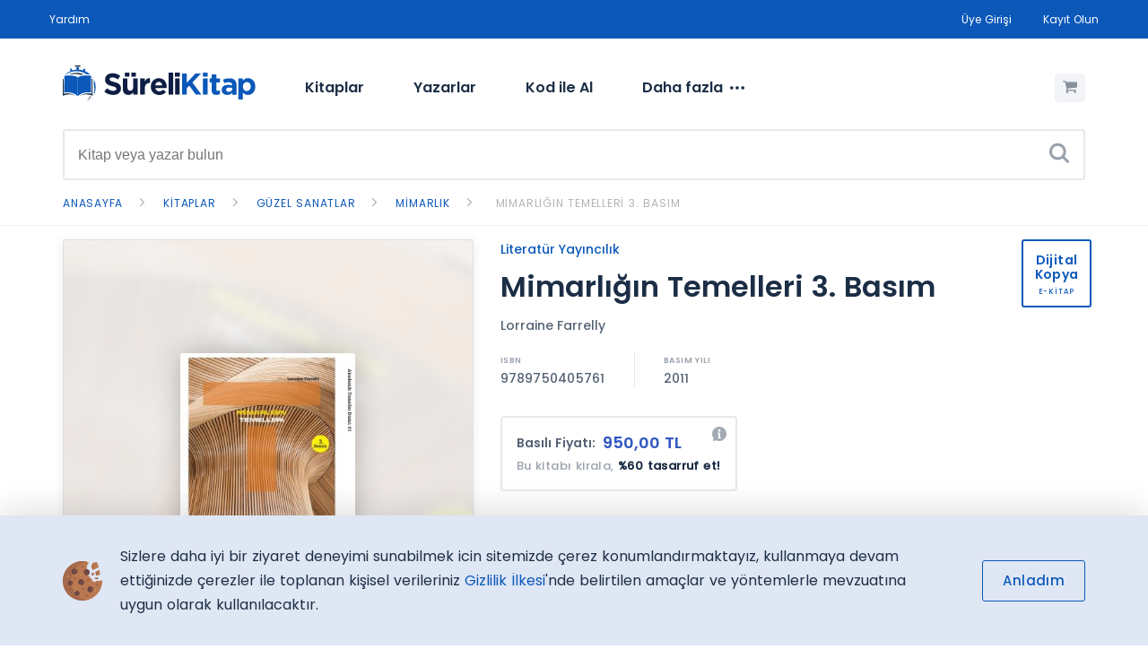

--- FILE ---
content_type: text/html; charset=UTF-8
request_url: https://www.surelikitap.com/tr/kitap/mimarligin-temelleri-3-basim-9789750405761
body_size: 46461
content:
<!doctype html>
        <html lang="tr" class="page_book">
        <head>
    <meta charset="utf-8">
    <title>Mimarlığın Temelleri 3. Basım — E-kitap — SüreliKitap</title>
    <meta name="title" content="Mimarlığın Temelleri 3. Basım — E-kitap — SüreliKitap" />
    <meta name="viewport" content="width=device-width, initial-scale=1.0">
    <meta name="identifier-url" content="https://www.surelikitap.com" />
    <meta name="description" content="Mimarlığın Temelleri mimarlık ile ilgili temel ilke ve kavramlar, grafik teknikler ve mekansal uygulama ve deneyimler ve ilgili giriş niteliğinde kaynak arayanlar i&ccedil;in bir referans kitabıdır." />
        <meta name="keywords" content="Mimarlığın Temelleri 3. Basım, e-kitap, akademik yayın, çevrimiçi, kirala" />
        <meta http-equiv="X-UA-Compatible" content="IE=edge" />
    <link href="//cdnjs.cloudflare.com" rel="dns-prefetch">
    <link href="//fonts.googleapis.com" rel="dns-prefetch">
    <link href="//ajax.googleapis.com" rel="dns-prefetch">
    <link href="//google-analytics.com" rel="dns-prefetch">
    <link href="//www.google-analytics.com" rel="dns-prefetch">
    <link href="//s.w.org" rel="dns-prefetch">
    <link rel="manifest" href="/manifest.webmanifest">
    <meta name="msapplication-TileColor" content="#ffffff">
    <meta name="msapplication-TileImage" content="/views/web/assets/img/_icons/ms-icon-144x144.png">
    <meta name="theme-color" content="white">
    <link rel="apple-touch-icon" href="/views/web/assets/img/_icons/apple-icon-152x152.png">
    <meta name="apple-mobile-web-app-capable" content="yes">
    <meta name="apple-mobile-web-app-status-bar-style" content="black">
    <meta name="apple-mobile-web-app-title" content="SureliKitap">
    <meta name="author" content="Informascope Dijital Yayıncılık Platformu" />
    <meta name="language" content="TR" />
    <meta name="copyright" content="© 2026" />
    <meta name="robots" content="All" />
    <link rel="icon" href="/views/web/assets/img/_icons/favicon.ico?v=1.5" type="image/x-icon">
    <link rel="canonical" href="https://www.surelikitap.com/tr/kitap/mimarligin-temelleri-3-basim-9789750405761" />
        <meta name="twitter:site" content="surelikitap.com">
    <meta name="twitter:creator" content="SüreliKitap">
    <meta name="twitter:title" content="Mimarlığın Temelleri 3. Basım — E-kitap — SüreliKitap" />
    <meta name="twitter:card" content="summary_large_image">
    <meta name="twitter:description" content="Mimarlığın Temelleri mimarlık ile ilgili temel ilke ve kavramlar, grafik teknikler ve mekansal uygulama ve deneyimler ve ilgili giriş niteliğinde kaynak arayanlar i&ccedil;in bir referans kitabıdır.">
    <meta name="twitter:image" content="/files/foto/kitap/2020/09/03/7070_foto.jpg?1757484921">
    <meta property="og:title" content="Mimarlığın Temelleri 3. Basım — E-kitap — SüreliKitap" />
    <meta property="og:description" content="Mimarlığın Temelleri mimarlık ile ilgili temel ilke ve kavramlar, grafik teknikler ve mekansal uygulama ve deneyimler ve ilgili giriş niteliğinde kaynak arayanlar i&ccedil;in bir referans kitabıdır." />
    <meta property="og:image" content="/files/foto/kitap/2020/09/03/7070_foto.jpg?1757484921" />
            <meta property="og:locale:locale" content="tr_TR" />
        <!-- Google Tag Manager -->
    <script>(function(w,d,s,l,i){w[l]=w[l]||[];w[l].push({'gtm.start':
            new Date().getTime(),event:'gtm.js'});var f=d.getElementsByTagName(s)[0],
        j=d.createElement(s),dl=l!='dataLayer'?'&l='+l:'';j.async=true;j.src=
        'https://www.googletagmanager.com/gtm.js?id='+i+dl;f.parentNode.insertBefore(j,f);
    })(window,document,'script','dataLayer','GTM-WRRN8FH');</script>
    <!-- End Google Tag Manager -->
    <script type="application/ld+json">
        {
            "@context": "https://schema.org",
            "@type": "Organization",
            "@brand": "INFO BASIM YAYIN KİTAP DAĞITIM A.Ş.",
            "learningResourceType": [
                "lesson plan",
                "learning activity"
                ],
              "audience": {
                "@type": "EducationalAudience",
                "educationalRole": "teacher"
              },
            "url": "http://www.surelikitap.com/TR",
            "logo": "/views/web/assets/img/_icons/icon-512.png"
        }
    </script>

    <script type="application/ld+json">
        {
            "@context": "http://schema.org",
            "@type": "Book",
            "name" : "The Catcher in the Rye",
            "author": {
                "@type":"Person",
                "name":"J.D. Salinger"
            },
            "url" : "http://www.barnesandnoble.com/store/info/offer/JDSalinger",
            "workExample" : [{
                "@type": "EBook",
                "isbn": "031676948",
                "bookFormat": "https://schema.org/EBook",
                "potentialAction":{
                "@type":"ReadAction",
                "target":
                 {
                    "@type":"EntryPoint",
                    "urlTemplate":"http://www.barnesandnoble.com/store/info/offer/0316769487?purchase=true",
                    "actionPlatform":[
                      "http://schema.org/DesktopWebPlatform",
                      "http://schema.org/IOSPlatform",
                      "http://schema.org/AndroidPlatform"
                    ]
                  },
                  "expectsAcceptanceOf":{
                    "@type":"Offer",
                    "Price":6.99,
                    "priceCurrency":"TRY",
                    "eligibleRegion" : {
                      "@type":"Country",
                      "name":"TR"
                    },
                    "availability": "https://schema.org/InStock"
                  }
                },
                "publisher": "Little, Brown, and Company",
                "aggregateRating": {
                    "@type": "AggregateRating",
                    "ratingValue":"4.7",
                    "reviewCount":"467"
                }
              }]
             }
    </script>

    <link href="/views/web/assets/css/main.css?v=1.5" rel="stylesheet" type="text/css" media="all" />
    <script src="/views/web/assets/js/_vendor/jquery.js?v=1.5"></script>
    <script src="/views/web/assets/js/_vendor/modernizr.js?v=1.5"></script>
</head>
<body>
<!-- Google Tag Manager (noscript) -->
<noscript><iframe src="https://www.googletagmanager.com/ns.html?id=GTM-WRRN8FH" height="0" width="0" style="display:none;visibility:hidden"></iframe></noscript>
<!-- End Google Tag Manager (noscript) -->
<div class="site_top_bar" id="topNavBar">
    <div class="container">
        <div class="grid">
            <div class="col-bleed col-2 lang_option">
                <div class="site_top_bar__links__list">
                    <a class="site_top_bar__links__list--item" href="/tr/yardim">Yardım</a>
                </div>
                            </div>
            <div class="col-bleed col-10 other_links">
                <div class="site_top_bar__links">
                    <div class="site_top_bar__links__list">
                                                    <a class="site_top_bar__links__list--item" href="/tr/giris?git=/tr/kitap/mimarligin-temelleri-3-basim-9789750405761">Üye Girişi</a>
                            <a class="site_top_bar__links__list--item" href="/tr/kayit">Kayıt Olun</a>
                                            </div>
                </div>
            </div>
        </div>
    </div>
</div>

<div class="container">
    <header class="site_header" id="topSiteHeader">
        <div class="menu-icon">
            <label class="visuallyhidden" for="mobile_menu">Menü</label>
            <input aria-label="Menü" id="mobile_menu" name="mobile_menu" aria-hidden="true" class="menu-icon__cheeckbox" type="checkbox" />
            <div>
                <span></span>
                <span></span>
            </div>
        </div>
        <a href="/tr" tabindex="0" class="site_header__logo">
            <img src="/views/web/assets/img/logo.svg" data-fallback="/views/web/assets/img/logo@2x.png?v=1.5" alt="SüreliKitap">
        </a>
        <nav class="site_header__nav" aria-label="Ana menü">
            <ul class="site_header__nav__list" role="menubar" aria-hidden="false">
                                <li class="site_header__nav__list__item dropdown" role="menuitem" aria-haspopup="true" aria-expanded="false">
                    <button class="site_header__nav__list__item--link" data-toggle="dropdown">Kitaplar</button>
                    <div data-type="full-width" id="kitaplar" aria-hidden="true" role="menu" class="pop-menu">
                        <div class="pop-menu__content">
                            <strong class="small_header">KATEGORİLER</strong>
                            <div class="grid">
                                                                <div class="col-4">
                                    <a href="/tr/ara/kitap?kat=4" class="main-link">Doğa Bilimleri</a>
                                                                        <ul class="sub-links">
                                                                                <li><a href="/tr/ara/kitap?k=6">Biyoloji</a></li>
                                                                                <li><a href="/tr/ara/kitap?k=64">Ekoloji</a></li>
                                                                                <li><a href="/tr/ara/kitap?k=12">Kimya</a></li>
                                                                                <li><a href="/tr/ara/kitap?k=11">Fizik</a></li>
                                                                                <li><a href="/tr/ara/kitap?k=20">Fen Bilimleri</a></li>
                                                                                                                        <li class="more"><a href="/tr/kategoriler/doga-bilimleri">+71 kategori <em class="icon icon-arrow-right"></em></a></li>
                                                                            </ul>
                                                                    </div>
                                                                <div class="col-4">
                                    <a href="/tr/ara/kitap?kat=6" class="main-link">G&uuml;zel Sanatlar</a>
                                                                        <ul class="sub-links">
                                                                                <li><a href="/tr/ara/kitap?k=39">Mimarlık</a></li>
                                                                                <li><a href="/tr/ara/kitap?k=447">Grafik Tasarım</a></li>
                                                                                <li><a href="/tr/ara/kitap?k=182">Sanat</a></li>
                                                                                <li><a href="/tr/ara/kitap?k=422">Moda</a></li>
                                                                                <li><a href="/tr/ara/kitap?k=477">İ&ccedil; Mimarlık</a></li>
                                                                                                                        <li class="more"><a href="/tr/kategoriler/guzel-sanatlar">+36 kategori <em class="icon icon-arrow-right"></em></a></li>
                                                                            </ul>
                                                                    </div>
                                                                <div class="col-4">
                                    <a href="/tr/ara/kitap?kat=1" class="main-link">Hukuk</a>
                                                                        <ul class="sub-links">
                                                                                <li><a href="/tr/ara/kitap?k=104">Ceza Hukuku</a></li>
                                                                                <li><a href="/tr/ara/kitap?k=99">İş Hukuku</a></li>
                                                                                <li><a href="/tr/ara/kitap?k=84">Ticaret Hukuku</a></li>
                                                                                <li><a href="/tr/ara/kitap?k=105">İdare Hukuku</a></li>
                                                                                <li><a href="/tr/ara/kitap?k=103">Bor&ccedil;lar Hukuku</a></li>
                                                                                                                        <li class="more"><a href="/tr/kategoriler/hukuk">+156 kategori <em class="icon icon-arrow-right"></em></a></li>
                                                                            </ul>
                                                                    </div>
                                                                <div class="col-4">
                                    <a href="/tr/ara/kitap?kat=51" class="main-link">K&uuml;lt&uuml;r Yayınları</a>
                                                                        <ul class="sub-links">
                                                                                <li><a href="/tr/ara/kitap?k=1308">Fesefe, Fikir Mimarları</a></li>
                                                                                <li><a href="/tr/ara/kitap?k=675">Bilim</a></li>
                                                                                <li><a href="/tr/ara/kitap?k=82">Tarih</a></li>
                                                                                <li><a href="/tr/ara/kitap?k=1310">Felsefe, Modern D&uuml;ş&uuml;nce</a></li>
                                                                                <li><a href="/tr/ara/kitap?k=1307">Alman Felsefesi</a></li>
                                                                                                                        <li class="more"><a href="/tr/kategoriler/-">+8 kategori <em class="icon icon-arrow-right"></em></a></li>
                                                                            </ul>
                                                                    </div>
                                                                <div class="col-4">
                                    <a href="/tr/ara/kitap?kat=62" class="main-link">M&uuml;hendisilik Bilimleri</a>
                                                                        <ul class="sub-links">
                                                                                <li><a href="/tr/ara/kitap?k=1405">M&uuml;hendislik , Akışkanlar Mekaniği</a></li>
                                                                                                                    </ul>
                                                                    </div>
                                                                <div class="col-4">
                                    <a href="/tr/ara/kitap?kat=2" class="main-link">M&uuml;hendislik Bilimleri</a>
                                                                        <ul class="sub-links">
                                                                                <li><a href="/tr/ara/kitap?k=21">Matematik</a></li>
                                                                                <li><a href="/tr/ara/kitap?k=63">Programlama Dilleri</a></li>
                                                                                <li><a href="/tr/ara/kitap?k=14">M&uuml;hendislik</a></li>
                                                                                <li><a href="/tr/ara/kitap?k=27">Elektrik, Elektronik M&uuml;hendisliği</a></li>
                                                                                <li><a href="/tr/ara/kitap?k=42">İstatistik</a></li>
                                                                                                                        <li class="more"><a href="/tr/kategoriler/muhendislik-bilimleri">+143 kategori <em class="icon icon-arrow-right"></em></a></li>
                                                                            </ul>
                                                                    </div>
                                                                <div class="col-4">
                                    <a href="/tr/ara/kitap?kat=5" class="main-link">Sağlık Bilimleri</a>
                                                                        <ul class="sub-links">
                                                                                <li><a href="/tr/ara/kitap?k=23">Halk Sağlığı Ve &Ccedil;evre</a></li>
                                                                                <li><a href="/tr/ara/kitap?k=15">Tıp</a></li>
                                                                                <li><a href="/tr/ara/kitap?k=175">Sağlık</a></li>
                                                                                <li><a href="/tr/ara/kitap?k=171">Akademik</a></li>
                                                                                <li><a href="/tr/ara/kitap?k=1316">Genel Cerrahi</a></li>
                                                                                                                        <li class="more"><a href="/tr/kategoriler/saglik-bilimleri">+64 kategori <em class="icon icon-arrow-right"></em></a></li>
                                                                            </ul>
                                                                    </div>
                                                                <div class="col-4">
                                    <a href="/tr/ara/kitap?kat=3" class="main-link">Sosyal ve Beşeri Bilimler</a>
                                                                        <ul class="sub-links">
                                                                                <li><a href="/tr/ara/kitap?k=210">Eğitim Bilimleri</a></li>
                                                                                <li><a href="/tr/ara/kitap?k=41">Sosyal Bilimler</a></li>
                                                                                <li><a href="/tr/ara/kitap?k=45">Eğitim</a></li>
                                                                                <li><a href="/tr/ara/kitap?k=54">Ekonomi</a></li>
                                                                                <li><a href="/tr/ara/kitap?k=82">Tarih</a></li>
                                                                                                                        <li class="more"><a href="/tr/kategoriler/sosyal-ve-beseri-bilimler">+746 kategori <em class="icon icon-arrow-right"></em></a></li>
                                                                            </ul>
                                                                    </div>
                                                            </div>
                        </div>
                    </div>
                </li>
                
                                <li class="site_header__nav__list__item" role="menuitem" aria-haspopup="false">
                    <button onclick="location.href='/tr/ara/yazar';" class="site_header__nav__list__item--link">Yazarlar</button>
                </li>
                <li class="site_header__nav__list__item" role="menuitem" aria-haspopup="false">
                    <button onclick="location.href='/tr/bulk';" class="site_header__nav__list__item--link">Kod ile Al</button>
                </li>
                <li class="site_header__nav__list__item dropdown more" role="menuitem" aria-haspopup="true" aria-expanded="false">
                    <button class="site_header__nav__list__item--link" data-toggle="dropdown">Daha fazla<em class="icon icon-more"></em></button>
                    <div aria-hidden="true" role="menu" class="pop-menu">
                        <div class="pop-menu__content">
                            <strong class="small_header first">KİTAPLIK</strong>
                            <ul class="sub-links">
                                <li><a href="/tr/kategoriler">Kategoriler</a></li>
                                <li><a href="/tr/yayinevleri">Yayınevleri</a></li>
                                                            </ul>

                                                        <strong class="small_header">ÜYELİK</strong>
                            <ul class="sub-links">
                                <li><a href="/tr/giris">Üye Girişi</a></li>
                                <li><a href="/tr/kayit">Kayıt Olun</a></li>
                                <li><a href="/tr/bulk">Kod ile Kitap Al</a></li>
                            </ul>
                            
                            <strong class="small_header">GENEL BİLGİ</strong>
                            <ul class="sub-links two-col">
                                <li><a href="/tr/sozlesme/gizlilik-ilkesi">Gizlilik İlkesi</a></li>
                                <li><a href="/tr/sozlesme/kullanim-kosullari">Kullanım Koşulları</a></li>
                                <li><a href="/tr/yardim">Yardım</a></li>
                                <li><a href="/tr/sayfa/hakkimizda">Hakkımızda</a></li>
                                <li><a href="/tr/iletisim">İletişim</a></li>
                            </ul>
                        </div>
                    </div>
                </li>
            </ul>
            <ul class="site_header__nav__mobile-list">
                                    <li class="site_header__nav__mobile-list__item login">
                        <a href="/tr/giris" class="btn_login">Üye Girişi</a>
                    </li>
                    <li class="site_header__nav__mobile-list__item login">
                        <a href="/tr/kayit" class="btn_register">Kayıt Olun</a>
                    </li>
                            </ul>
        </nav>
        <div class="site_header__cart active ">
            <button aria-label="Alışveriş Sepetim (0 Ürün)" onclick="location.href='/tr/sepet';">
                <em class="icon icon-cart"></em>
            </button>
            <span data-cart-number="0"></span>
        </div>

    </header>

        <form method="get" action="/tr/ara/kitap" id="site_search_form" spellcheck="false" aria-label="Site içi Arama" name="site_search" class="site_search">
        <div class="typeahead__container">
            <div class="site_search__wrap typeahead__field">
                <input type="search" name="s" id="site_search" autocomplete="off" aria-label="Search" placeholder="Kitap veya yazar bulun" value="">
                <button type="submit" name="search" aria-label="Ara"><em class="icon icon-search"></em></button>
            </div>
            <span id="result-container"></span>
        </div>
            </form>
    </div>
<main>
<div class="breadcrumb">
    <div class="breadcrumb__wrap">
        <div class="container" itemscope itemtype="http://data-vocabulary.org/Breadcrumb">
            <a href="/tr" itemprop="url" class="breadcrumb__item">
                <span itemprop="title" class="breadcrumb__item--title">Anasayfa</span>
            </a>
                                                <div itemprop="child" itemscope itemtype="http://data-vocabulary.org/Breadcrumb" class="breadcrumb__child ">
                    <a href="/tr/ara/kitap" itemprop="url" class="breadcrumb__item">
                        <span itemprop="title" class="breadcrumb__item--title">Kitaplar</span>
                    </a>
                                    <div itemprop="child" itemscope itemtype="http://data-vocabulary.org/Breadcrumb" class="breadcrumb__child ">
                    <a href="/tr/kategoriler/guzel-sanatlar" itemprop="url" class="breadcrumb__item">
                        <span itemprop="title" class="breadcrumb__item--title">G&uuml;zel Sanatlar</span>
                    </a>
                                    <div itemprop="child" itemscope itemtype="http://data-vocabulary.org/Breadcrumb" class="breadcrumb__child ">
                    <a href="/tr/ara/kitap?k=39" itemprop="url" class="breadcrumb__item">
                        <span itemprop="title" class="breadcrumb__item--title">Mimarlık</span>
                    </a>
                                    <div itemprop="child" itemscope itemtype="http://data-vocabulary.org/Breadcrumb" class="breadcrumb__child breadcrumb__child--last-item">
                    <a href="/tr/kitap/mimarligin-temelleri-3-basim-9789750405761" itemprop="url" class="breadcrumb__item">
                        <span itemprop="title" class="breadcrumb__item--title">Mimarlığın Temelleri 3. Basım</span>
                    </a>
                
                                    </div>
                                    </div>
                                    </div>
                                    </div>
                                    </div>
    </div>
</div>
<div class="container">
    <article class="grid book">
        <aside class="col-xs-12 col-sm-4 col-md-5">
            <section class="book__photo" >
                <figure>
                    <img src="/files/foto/kitap/2020/09/03/7070_foto.jpg?1757484921" alt="Mimarlığın Temelleri 3. Basım">
                </figure>
                <em style="background-image: url('/files/foto/kitap/2020/09/03/7070_foto.jpg?1757484921')"></em>
            </section>
        </aside>
        <section class="col-xs-12 col-sm-8 col-md-7">
            <div class="book__content">
                <div class="book__content__publisher">
                    <a href="/tr/ara/kitap?ye=16">Literatür Yayıncılık</a>
                </div>
                <h1>Mimarlığın Temelleri 3. Basım</h1>


                                                <div class="book__content__authors">
                                        <a href="/tr/ara/kitap?ya=9295">Lorraine Farrelly</a>                                    </div>
                
                <div class="book__content__isbn">
                                            <span data-title="ISBN">9789750405761</span>
                    
                                            <span data-title="BASIM YILI">2011</span>
                                    </div>


                                <div class="book__content__printed">
                    <div class="basili">
                        <div><strong>Basılı Fiyatı:</strong> <span aria-label="Bu kitabın basılı versiyonu satış bedelidir" data-tooltip data-position="up"><em class="icon icon-info"></em></span></div>
                        <span class="printed_price">950,00 TL</span>
                    </div>
                    <mark class="book__content__printed__more">Bu kitabı kirala, <strong>%60 tasarruf et!</strong></mark>
                </div>
                                <div class="book__content__options__header">KİRALAMA DÖNEMİ SEÇİN:</div>
                <div class="book__content__options">
                    
                    
                                        <label aria-label="1 Yıllık - 380,00 TL" class="radio-inline" for="opt_3">
                        <input type="radio" name="rent" value="12" checked id="opt_3" onclick="$('.taksit_tablo').hide();$('#taksit-tablo-12').show();">
                        <span class="rent_text">
                            <em class="rent_text__round"></em>
                            <strong class="rent_text__title">1 Yıllık</strong>
                            <span class="price" data-type="book_page">
                                                                <ins>380,00 TL</ins>
                            </span>
                        </span>
                    </label>
                    
                                    </div>

                                <div class="book__content__buttons">
                    <button class="btn btn-lg btn-icon btn-purple addToCart" data-id="7070"><em class="icon icon-cart"></em> Sepete Ekle</button>
                    <button class="btn btn-lg btn-icon btn-orange buyNow" data-id="7070"><em class="icon icon-buy-now"></em> Hemen Kirala</button>
                    <button class="btn btn-lg btn-fav " aria-label="Favorine ekle" data-id="7070" data-text-favorite="Bu kitap favorilerinde" data-text-addfavorite="Favorine ekle" data-tooltip data-position="up"><em class="icon icon-favorite"></em></button>
                    <button class="btn btn-lg btn-icon btn-fav share paylasBtn" data-id="7070"><em class="icon icon-share"></em></button>
                </div>
                <div class="book__content__details">
                    <ul class="tab_nav">
                        <li class="tab_nav__item active" data-tab="tab_ozet">Özet</li>
                        <li class="tab_nav__item" data-tab="tab_ozellik">Künye</li>
                        <li class="tab_nav__item" data-tab="tab_drm">DRM Koşulları</li>
                                            </ul>
                    <div class="tab_nav__list">
                        <div id="tab_ozet" class="tab_nav__list__item active">
                            <div class="short_text">
                                Mimarlığın Temelleri mimarlık ile ilgili temel ilke ve kavramlar, grafik teknikler ve mekansal uygulama ve deneyimler ve ilgili giriş niteliğinde kaynak arayanlar i&ccedil;in bir referans kitabıdır.                            </div>
                        </div>

                        <div id="tab_ozellik" class="tab_nav__list__item">
                            <ul class="ozellik_liste">
                                                                <li data-text="Yazar:">
                                                                        <a href="/tr/ara/kitap?ya=9295">Lorraine Farrelly</a>                                                                    </li>
                                                                <li data-text="ISBN:">9789750405761</li>
                                <li data-text="Yayınevi:"><a href="/tr/ara/kitap?ye=16">Literatür Yayıncılık</a></li>
                                <li data-text="Basım Yılı:">2011</li>
                                                                                                <li data-text="Kategori:"><a href="/tr/ara/kitap?k=39">Mimarlık</a></li>
                            </ul>
                        </div>

                        <div id="tab_drm" class="tab_nav__list__item">
                            <p class="drm_info">Bu kitap aşağıdaki <strong>Dijital Hak Yönetimi (DRM)</strong> Koşullarıyla belirlenen süre için kullanılabilmektedir:</p>
                            <ul class="ozellik_liste drm">
                                <li data-text="Yazıcıdan Çıktı Alma İzni:">Yok</li>
                                <li data-text="Kes/Kopyala/Yapıştır İzni">Yok</li>
                                <li data-text="Toplam Kullanılabilecek Cihaz Adedi">2</li>
                                <li data-text="Kitap Ekran Görüntüsü Alma İzni">Yok</li>
                                <li data-text="Kitap Dosyasını Farklı Kaydetme ve Dijital Ortamda Çoğaltma İzni:">Yok</li>
                                <li data-text="Okuyucu Özellikleri:">Altını Çizme, Not Alma, Seçili Alanları Vurgulama Özellikleri Sunulmaktadır</li>
                                <li data-text="Kitap Görüntüleme/Yazdırma Filigran:">Sistem tarafından verilen kullanıcı numarası filigran olarak her sayfada görüntülenecektir</li>
                            </ul>
                        </div>

                                            </div>
                </div>
            </div>
        </section>
        <div class="book__promo">
                        <div class="digital_print" data-type="large">
                <span>Dijital<br>Kopya</span>
                <small>E-KİTAP</small>
            </div>
        </div>
        <div class="cart_item">
            <img src="/files/foto/kitap/2020/09/03/7070_foto.jpg?1757484921" alt="Mimarlığın Temelleri 3. Basım">
        </div>
    </article>

        <div class="related_books">
        <div class="header_wrap">
            <h3 class="large_header pt-0">Benzer Kitaplar</h3>
        </div>
        <div class="books inline">
            <div class="books__list">
                                    <a href="/tr/kitap/kentlesme-seruveni-9789750408571" title="Kentleşme Ser&uuml;veni" class="books__item" data-type="medium">
                        <img src="/files/foto/kitap/2021/05/07/10677_foto.jpg?1757484921" alt="Kentleşme Ser&uuml;veni">
                        <div class="books__item__text">
                            <strong class="title">Kentleşme Ser&uuml;veni</strong>
                                                            <span class="authors">
                                                                    Hüseyin Kaptan,                                                                     Eylem Gülcemal Aktan                                                            </span>
                                                        <span class="price" data-type="small">
                            <ins title="İndirimli Fiyatı">250,00 TL</ins>
                                                    </span>
                                                            <div class="print_price">
                                    <em>Basılı Fiyatı:</em>
                                    <strong>500,00 TL</strong>
                                    <small>%50 Avantajlı</small>
                                </div>
                                                    </div>
                    </a>
                                    <a href="/tr/kitap/19-yuzyilda-izmir-kenti-9789750405259" title="19. Y&uuml;zyılda İzmir Kenti" class="books__item" data-type="medium">
                        <img src="/files/foto/kitap/2021/01/21/9730_foto.jpg?1757484921" alt="19. Y&uuml;zyılda İzmir Kenti">
                        <div class="books__item__text">
                            <strong class="title">19. Y&uuml;zyılda İzmir Kenti</strong>
                                                            <span class="authors">
                                                                    Rauf Beyru                                                            </span>
                                                        <span class="price" data-type="small">
                            <ins title="İndirimli Fiyatı">285,00 TL</ins>
                                                    </span>
                                                            <div class="print_price">
                                    <em>Basılı Fiyatı:</em>
                                    <strong>950,00 TL</strong>
                                    <small>%70 Avantajlı</small>
                                </div>
                                                    </div>
                    </a>
                                    <a href="/tr/kitap/mimarligi-degistiren-100-fikir-9789750407000" title="Mimarlığı Değiştiren 100 Fikir" class="books__item" data-type="medium">
                        <img src="/files/foto/kitap/2020/09/03/7132_foto.jpg?1757484921" alt="Mimarlığı Değiştiren 100 Fikir">
                        <div class="books__item__text">
                            <strong class="title">Mimarlığı Değiştiren 100 Fikir</strong>
                                                            <span class="authors">
                                                                    Richard Weston                                                            </span>
                                                        <span class="price" data-type="small">
                            <ins title="İndirimli Fiyatı">420,00 TL</ins>
                                                    </span>
                                                            <div class="print_price">
                                    <em>Basılı Fiyatı:</em>
                                    <strong>695,00 TL</strong>
                                    <small>%40 Avantajlı</small>
                                </div>
                                                    </div>
                    </a>
                                    <a href="/tr/kitap/koruma-onarim-9789758431359" title="Koruma Onarım" class="books__item" data-type="medium">
                        <img src="/files/foto/kitap/2025/06/11/23076_foto.jpg?1757484921" alt="Koruma Onarım">
                        <div class="books__item__text">
                            <strong class="title">Koruma Onarım</strong>
                                                            <span class="authors">
                                                                    Cengiz Bektaş                                                            </span>
                                                        <span class="price" data-type="small">
                            <ins title="İndirimli Fiyatı">225,00 TL</ins>
                                                    </span>
                                                            <div class="print_price">
                                    <em>Basılı Fiyatı:</em>
                                    <strong>450,00 TL</strong>
                                    <small>%50 Avantajlı</small>
                                </div>
                                                    </div>
                    </a>
                                    <a href="/tr/kitap/kentin-ve-mimarligin-anahtari-olarak-saydamlik-9789750410352" title="Kentin Ve Mimarlığın Anahtarı Olarak Saydamlık" class="books__item" data-type="medium">
                        <img src="/files/foto/kitap/2025/06/11/23075_foto.jpg?1757484921" alt="Kentin Ve Mimarlığın Anahtarı Olarak Saydamlık">
                        <div class="books__item__text">
                            <strong class="title">Kentin Ve Mimarlığın Anahtarı Olarak Saydamlık</strong>
                                                            <span class="authors">
                                                                    Vedat Tokyay                                                            </span>
                                                        <span class="price" data-type="small">
                            <ins title="İndirimli Fiyatı">375,00 TL</ins>
                                                    </span>
                                                            <div class="print_price">
                                    <em>Basılı Fiyatı:</em>
                                    <strong>750,00 TL</strong>
                                    <small>%50 Avantajlı</small>
                                </div>
                                                    </div>
                    </a>
                                    <a href="/tr/kitap/sehirsel-mekan-ogeleri-ve-tasarimi-9789755616599" title="Şehirsel Mek&acirc;n &Ouml;geleri Ve Tasarımı" class="books__item" data-type="medium">
                        <img src="/files/foto/kitap/2024/07/26/20985_foto.jpg?1753358754" alt="Şehirsel Mek&acirc;n &Ouml;geleri Ve Tasarımı">
                        <div class="books__item__text">
                            <strong class="title">Şehirsel Mek&acirc;n &Ouml;geleri Ve Tasarımı</strong>
                                                            <span class="authors">
                                                                    Prof. Dr. Cengiz Giritlioğlu                                                            </span>
                                                        <span class="price" data-type="small">
                            <ins title="İndirimli Fiyatı">180,00 TL</ins>
                                                    </span>
                                                            <div class="print_price">
                                    <em>Basılı Fiyatı:</em>
                                    <strong>450,00 TL</strong>
                                    <small>%60 Avantajlı</small>
                                </div>
                                                    </div>
                    </a>
                            </div>
        </div>
    </div>
    </div>

</main><!-- ##SiteMain -->
<footer id="footer" class="site_footer">
        <div class="container">
            <div class="site_footer__wrap">
                                <div class="site_footer__subscribe">
                    <strong>Duyuru Listemize Abone Olun, İlk Siz Okuyun</strong>
                    <p>Merak etmeyin asla rahatsız edici e-postalar göndermiyoruz.</p>
                    <div class="site_footer__subscribe__form">
                        <form name="email_subscribe" id="newsletter-form">
                                                        <input type="hidden" name="token" value="P5QRmYQdimj9Pd/4ivcc8eC/9URV8dbR//tY3W1J+LxSoB3d167iaE7L4f8Jgk8yzAZUl+L28HL0gZJH+B9hAC8xZzopa2NgUaG7Pn43HDyBxdu3wAH5JGXrVmExNEeL" />
                                                        <input type="email" id="email_subscription" aria-label="E-posta Adresiniz" name="email" placeholder="E-posta adresiniz">
                            <button type="button" name="submit" id="email_subscription--button" data-err="Lütfen e-posta adresinizi giriniz." data-ok="E-posta adresiniz kaydedildi, teşekkürler." title="Abone Olun">Abone Olun</button>
                        </form>
                    </div>
                </div>

                <div class="site_footer__links">
                    <div class="grid">
                        <div class="col-sm-3 col-md-2" data-hidden-mobile="true">
                            <strong class="site_footer__header">ARAŞTIRIN</strong>
                            <ul>
                                <li><a href="/tr/ara/kitap">Kitaplar</a></li>
                                <li><a href="/tr/ara/yazar">Yazarlar</a></li>
                                <li><a href="/tr/kategoriler">Kategoriler</a></li>
                            </ul>
                        </div>
                        <div class="col-sm-3 col-md-2" data-hidden-mobile="true">
                            <strong class="site_footer__header">HAKKIMIZDA</strong>
                            <ul>
                                <li><a href="/tr/sayfa/hakkimizda">Hakkımızda</a></li>
                                <li><a href="/tr/iletisim">İletişim</a></li>
                            </ul>
                        </div>
                        <div class="col-sm-6 col-md-5" data-hidden-mobile="true">
                            <strong class="site_footer__header">DESTEK ALIN</strong>
                            <ul class="multi-line">
                                <li><a href="/tr/yardim">Yardım</a></li>
                                <li><a href="/tr/iletisim">İletişim</a></li>
                                <li><a href="/tr/sozlesme/gizlilik-ilkesi">Gizlilik İlkesi</a></li>
                                <li><a href="/tr/sozlesme/kullanim-kosullari">Kullanım Koşulları</a></li>
                            </ul>
                        </div>
                        <div class="col-xs-12 col-sm-12 col-md-3">
                            <strong class="site_footer__header" data-mobile-center>TAKİP EDİN</strong>
                            <div class="social_footer">
                                                                <a href="https://www.twitter.com/surelikitap" target="_blank" class="site_footer__social" title="Twitter"><em class="icon icon-twitter"></em></a>
                                <a href="https://www.facebook.com/surelikitap" target="_blank" class="site_footer__social" title="Facebook"><em class="icon icon-facebook"></em></a>
                                <a href="https://www.instagram.com/surelikitap" target="_blank" class="site_footer__social" title="Instagram"><em class="icon icon-instagram"></em></a>
                            </div>

                        </div>
                    </div>
                </div>
                
                
                <div class="site_footer__security">
                    <span class="site_footer__security--ssl" title="Secured by Sectigo"></span>
                    <span class="site_footer__security--cards" title="Ödemelerde Visa, Mastercard ve AMEX kartlar geçerlidir."></span>
                </div>
                                <div class="site_footer__address">
                    <div class="site_footer__address__block">
                        <strong class="site_footer__header" data-mobile-center>İLETİŞİM</strong>
                        <a href="mailto:&#100;&#101;&#115;&#116;&#101;&#107;&#64;&#115;&#117;&#114;&#101;&#108;&#105;&#107;&#105;&#116;&#97;&#112;&#46;&#99;&#111;&#109;">&#100;&#101;&#115;&#116;&#101;&#107;&#64;&#115;&#117;&#114;&#101;&#108;&#105;&#107;&#105;&#116;&#97;&#112;&#46;&#99;&#111;&#109;</a>
                    </div>

                    <div class="etbis">
                        <div id="ETBIS"><div id="7e34adbc9aa544fcbc72557130004aa5"><a href="https://etbis.eticaret.gov.tr/sitedogrulama/7e34adbc9aa544fcbc72557130004aa5" target="_blank"><img style='width:100px; height:120px' src="data:image/jpeg;base64, iVBORw0KGgoAAAANSUhEUgAAAQIAAAEsCAYAAAAo6b0WAAAAAXNSR0IArs4c6QAAAARnQU1BAACxjwv8YQUAAAAJcEhZcwAADsMAAA7DAcdvqGQAAInKSURBVHhe7V0HgBRF01XBnImCigRBQIyYPnPOWVRMqIjh9zNixoA55/SpCCKiiAiYBRGReDkncs45Z6y/3kzv7W5NzV3Pze3dIfv0cXe71d0Tet50qK7ejkE1iYceeijZ4rbbblPzCMM333zT5B7Fr7/+qtpq/Ouvv0yqysPll1+uliV5xBFHmBRRbNmyhQ4++GCPbe/evY1FxYCyZJ7vv/+++TaKwYMHe+zC8owzzjC5R7FixQqqV6+exxb3zgYZGRmetDvuuCNNnz7dWJSNzz//3JP+kEMOMd/GA3Vc2tYAqh9WG5NC4EVSCOKZFIKEUP2w2pgUAi+SQhDPpBAkhOqH1caaKAS//fabaqtxWxGCww8/3JOnJgQ//PCDxy4sTz/9dJN7FH5CgHtnA00IateuTTNmzDAWZSMpBJXM6haCt956y+QexYgRI1RbjWPHjjWpKg8XXXSRWpZkECHo37+/sagYWrVq5cnzww8/NN9GMWTIEI9dWB5//PEm9yj8hAD3zgYFBQWetODChQuNRdno27evJ+1WLwQvv/yycwMTzXvuucdTdlghwNtCltOnTx9H3aXtBx984LHt1q0bnXfeeXE8+uijPWn32msvGjRokCd9ly5dPOnD8qOPPvKUc/fdd3uOKYgQtGvXzlPOG2+8YVJFMWfOHDr//PM9tl999ZXnmB577DGP3ZFHHukp248QYZmnxvT0dHN0UfgJAe6dPCaNnTp18pSD1kSHDh1Ue0nt4Q4iBHgWZPmJIJ5tWbah98Nx48aZQ04s0DyVZYcVgptvvtl8G8XSpUud/p60HT9+vLGI4sEHH/TYaaxfv75JEY///Oc/qn0Yav3cHj16eOyCCIHGq6++2qSKYsKECartxIkTjUUU//3vf1VbW+bk5JicgsNPCGzZtm1bk1M86tatq9rbMIgQhO2q2QLPtizb0PvhH3/8YZIlFh9//[base64]/+uijHrsgDCMEQIMGDdR8bdi6dWuTSzz23ntv1d6G/0ohSE1Npddff73CRF9TIogQYHpG5vn000/TI488Ekc8yNIOA4C1atXylHXfffd5bE899VSPncYgQoBxA3mcaLlIOz/iAZXHedlll3nsqlIIMJYij+mkk07y2AWhJgRjxozxlKPxhRdeoN13392TJ14M8tprfOKJJ9R8MQAqbdu0aeMpR2NYIcAzox2TLfHMSoQWAts3pR8xvSIRRAgwOCdtv/zyS/NtFN9//73HLhEMIgSvvPKK+TYKv+mqMKxKIUgENSHo2rWramtLCIkNSkpK1PTLly83FlHccsstqq1kWCHQpiSDEM+sRGghKGPawYoDBgwwOUURRAhwUaUtWgkS33zzjccuEQwiBGi5SKDSS7uw/DcKAa6dZmvLRHgW2rbmwgoBnhlpF4R4ZiWSQlDJTApB5TMpBPFICoGCrUUI4PUmbTGIJvH333977MISD7wEhKBRo0aqvaQmBH5+BIkgrolEWCHQ6rKGoqIiT9qwQnDAAQeYFPFICoFAdQsBBn0wbVQeW7Zs6UnrJwR33nmnJ/3//vc/820UcJ6RdkcddZQ6u6ERI+QyvTZ1CiHAWgVpqznKaEIwc+ZMOvbYYz3pE0HNoUgTgj333FNNr/[base64]/0YhuPDCCz3pbRlECODlaoukEAgEEQJt5Ltnz57m2yj69evnsfOjrRBg1ZZMmwghWL9+fZUJgdYiwGc1DTVRCK655hqPbZBrlxQCgSBCgM+xlDiWWIG3adOmOH799dceO1CWA2pCgME1medPP/3kSRtWCP755x9POXBeCSMEWp5+vOmmmzx54jPN1pa4dpWNmigEN954o6d+3XHHHebb8pEUAoEgQjBr1iyaOnVqHLEmv1mzZnFEE03aYX5aEwNNCF566SVPng0bNvSkDSsEKFuWgwUumiu0Rk0IiouLPXn6cY899vDkic80W1smYiltTRQCBCuRdWzRokXm2/[base64]/xx1VYSo/bwJagoNCHAysHFixcbi+BA2jCrD4O4A2sI0hJdsGCBSVU2sPZDpj3hhBPMt/FA3ZG2WL8QBrZCkAhs00KAaTn48UtgYYi0TcROR88//7xqK4kIO/PmzTOpgsNPCLCUuKIIuwwZC57CwFYIEF7edgoP91imR12Q8ItZCO/[base64]/0IQadpC0qs4Q2fegnBBhwk7a204d+QoCgGdJWC6ThJwTTpk0zFlEgwq+004QA26hJO1Dbp1ATAr/[base64]/Qz9Z2qJfJpeDajc5rBBgSlCWje22V61aZSyiSIQQwGtOlo+NP+S5ay0XPyF4+OGHPXniMwk/IUBZsnytlYH7Ke3S0tJot91289hqQgAHL3mcmmDhXuCeSFsEqpHlY+crWXYQIUAdk3miLsqy/[base64]/1V5ymxYCeMdhpNaGw4YNM6mi+O6771RbjVplxmfYpCSWCD4qbxIeMGwnJvPURq5x46WdNme/bNkyx51Z2iKYhDym5557zmOH2IrSDuKAFoW01YgRfpneL5Q75q21PGwYds4b5yOPEwtf0PqRtq1atfKU/9lnn5krXjFMnjzZU742zYm6IMuGOOBYZXqtlVFVQoAWI7xX5bFq1KbX/RBKCLR+rh9RSSW0qT4/agE/[base64]/p9lqxP71NkAYKS19GGqVGU5Ge++9t8c2jBCgyaxFW9aI5aQSM2bMUG2rk9dee605uigQjk2z1Rh2FkeDFqpMI+6FFgdR2y5O66olAtUuBH/++acTxDOW8AOHutrwySef9KTHaLpmq3HJkiXmSMpGSUmJJy3K1rzusLW4tD3ttNM8dnDBlMeOXZYwCCltwwgB5q1RSeUxtWvXzpMeg5/ymLS+a1hiIQ8CmMpj0ohzkumxZ6U8TixX1vJ0XF1FeqwrkOm1aD7r1q2jZ555xmOrUbvHGjEGhOClMr0WdwH3SNqFpRaspNqFAIM2sqDDDjvMfFs+LrnkEk/6IHvKhwFUXXvTYkRZQjvPIAwjBH7AW1Wmryr6raDTUEbQizgiqIsGzRlLI0RQAouObKMtby3U1t1UuxAgU1nQf/7zH/Nt+cDosUz/f//3f+bbxAL9PE0Iwmxw4sdECIG2DLmqiDe67eam2jJkjRgHwXiIhNai0KjN4vgtQ96aqc24JIUgBJJCUHEmhaD6WCOFAB53siA41NhCW1MfZCvpMMD4giwb1AYgtSWqQahtfqEJwRFHHGG+LR/VKQR4aG2BATMtD0k4E2lLuHFNNHtJzQfj3ygE2nJrnKdmqxFjJrZQhQCBMX///fc4aiOl2CBE2iEQBAZuJODxB4+sWKJPKdP7UXuDaJg7d64nbf/+/emiiy7ylI+Yh9L2yiuv9Jwn4hPKtH7ETIjME56F0g4tD1vYCgGckWQ5ftRcZ/GZtEOA1t9++81zThofe+wxT3qN119/vVpHcE00e0mUIxFWCDADpJWlsVGjRmoetkTLR+bZpEkT1U5eY0zDY2m1TK/x22+/NVcnCkx7yzxBVQhOOukkz0EF4cyZM01OZeOTTz5R02u09SzUQqSjgmjQRuM1XnrppSZF+cAot0yvrTUIAlshgFupLbB+XqbHZxJ+gUY1fvjhhyZV1SOsEBx//PEmp/LRqVMnNQ9bar4J999/v2or6bdrly0g6lq+qhCcffbZurEFMSKMfowNqsqhCGqL4AsS2upDjZpDkR9slyEHga0QBOlu2MYsxMyK7Wh8InZDtkVYIdBWH/[base64]/Ql9HpvdbyIQFPjJPjRjIkXlin3i8LaTtyJEjPbbaFJgmBAgggrEHmSfEUaa3FYI1a9Y4nnwyT8x6yOPEQyfLQcWTaf2IOPwyT3wm7bSFVX6EOMn0QWgbmGTUqFGetBhE08YytGunUVtT4AfMYMn0WsQo+GBIO/C4447zHD9ax9IOs1oyTz8hgBeizFPb4t9XCJQPaPjw4SZZFK+99prHTosvD+eTBg0aeGxxQ2wwYcIET9og1Ba5+I185+TkGIsoNDdZTQiwTt3WscNWCFDB8CaQ6X/[base64]/B1KFI+oPbt2zv798cSb7UhQ4bEEaOfEhgj+Pvvvz228+fPNxZR/Pzzz55ygng1IgilLAdxEGWeiCysDSTZCgHmp2We8BfQBgY1Yq87mR5blkkgfDYqrjwnxD6Q6bU18ahgMi3cR7UWWlghwBtMlnXZZZeptpIYyMLgsUx/6623es4TwWAlMCIu0yJWpdZCg7elzFOjtpekH/BSlOlRb+QxIU6ntANxTtJW88YNIgR4FmWeWhh7vBSlHch5xxfkRwQhqWxoC5mCUGtlaBfPj4lYfWjLIPPW6JpoeUj6uRijiSptwwqBVskQWVmzlfTz68ALSNpiEZgtwvgRBIm7gBaiTK85Y/kFGkWr1wZBhCAsOO/4gvz4xBNPmCSVh7Aj3+iXSQSJWVidQpCIZciauKCFhmksaRtWCGy3RdcYZBkyVm7aoLo9C7WYhXAcknag5lmoISkElkwKQTyTQpAUgoqC844vyI/anGRYhB3w0mK6YWBNs9W4tQiBrct3ECEYOHCgsYgCfVdp50etaxA2VBlCkElb2y5p2FBl2gyYH6666ipPemxYI+EnBPBrsUHfvn09aeG7onkMhsV2CCQpiS3C5AGgMr7++utxxIHaAk4xMj3W6Wvl2xJvC5kn1rrLY/[base64]///nuTe9nwEwKNiQjbft9993nKgXuzhlDLkKs7ZiH6ZTLPILQVgrCehRrDCoHmUBRWCLSRbz+gLC0PSU1E/[base64]/[base64]/[base64]/KK6aKvtMJde2QgiBFrcQKy8lNCEQIvu5AdtkUuQ1XJaa0qLUKTtCeFHTQhsdzqCK7AmBLZdgyAtAqz20/KQ1Aa+4SsCRyPNXhID12GgdQ2uuOIK820U6BrYrnoNRHgpSWr7GmCwT9ohbgEOKpZYT49AINJW40cffeRJj3XVmq22gu7TTz/[base64]/Qa8aJAl0UC29Vp9pKIPSCPHZGqEadAAnEwtDwkEbdB5omWFMbBNHtJvBhsgRa3LAuBSWSe2rYAEA3MUEhbtGjkPYJLsrQrY0BY/[base64]/NauHtjXl3aaut88deB9IOo/byHLG4SJvdwDoPmb5Hjx7m2/KhCQFmLWSeGjFtbOuVmRAhwBSYDfyEQBMNTP9JO78Q0FosePimS2CtuLRLBNFcRlQciaoSAg1BWlPamnotQhG8ADVoA14QYQnscCXtEKEIodttoHXVglC7dpqnZ5DYGtqmtNpUnx80IbAlfFe0F1CVCYFtzEI/IYCySyTCszBIzMIwxNQl4uRJVKcQoN+upddo61kIr0Rtqk9bhoxxCwkcu7Tz8yzUgGsn0wehttPRm2++6bHzmwHTYBuz0A9hhADPFp4xiaQQCCSFQM9DMikE8XZJIdA/9NC2awBou/VoG1Vgt1ZpF6RrUBOFQHPs0IQgPz/fY+dHeCvaIIgQaPcjEV0DTQj89jXQELZroG3oq9U7P9d2DVrw0iCrDxPRNdCeD2zEIlHGC0j90EMshcUbozzC/x+zAbgwsdSCTuAmSTsM2mj54i0ij8lWCCBMN910k6csW2qBQv2EANuVy/QIECHPB6s5ZZ5+xECrTI8l4BKaEMD1FC7K8phwnDJP7dgxKArXY2mLAT9pqwUa1YQAI/wYH5J5ap50iLYsy9HWD2CwEP10aQsPTFkOxgikHQbhpJ0fEa1Zpke0ZWnn15KzFQIseJLlYKm3NlionROCA8tjgghKO5DL0w8iDG0HgjTA/[base64]/TZAmG6ZH7qUWOsgAXGT5WhBdjSHIj+ijkmgLko7jGtpsBUCbRlyEASKWSgNw/LfKARIiwUtsVy6dKmzTNUG6NPJ9GG5Zs0ak3sUeCNqttqbEoN10k4bwAuSpwasftTSa8SCGhsEuR8Qa2mrXbukEAjDyqCmzLaAx5qWp0ZtoYYmBAg3lUQSZQEtHFlv/[base64]/2o5S+wmBH7UYg/8WQCbHZ2fT4DffpLf5TfDgQQfR3TvvTPfuthvdv9uu1JX5EPNRbgE+xuzGfGrXXegZ5nPMF5gvcavvFeZru+xMbzDfYr7DfJ/5AfNjzu8T5mc770Q9mD2ZvZl9mH132on67bQjfcscwPyeOYj5A+f7x5FHUNoNN9CkHj1olTJtWJXQVjOWxSBCoLGEhVBCC/PmJwSINCRtNWoORfBJ0Wytg5dqhDeTRFjPQj+iaW+DoEKgRR3e2rFi5Ur648sv6YWLLqRb99qTrufzvJl5Bys/hOAe5n38oD7I7Mp8hB/YR5lPMJ/kB/UZ5nPMF5gv7bgjvcJ8bcfa9AbzLeY7zPeZHzA/5kr5CfOz2rWoB7MnszezD7Mvl/dNrR2oH/M75gDmQObgHbanH/h4BjPxc1iLFjSJXwqbLQdfKxuoA1rd8GNYIdBCwWPGRtr5CYFt8NJAnoXm+ziEEQKMEtsKAWIWSjs/2m5qsS23CNauX0+/9OpF9x12GHXgc7uO2Zkf9Nt3343u5FbA/zHvYd7HfMC0Bh5mojXwOPNJ5tP8tu7OfJ75IvNlrnSvMl/nt/+bzLeZ75rWwIfM/7GofMpEa+BzZi/ml8yvmF/7tQiYPzF/ZoH5lUXkVz7OX5gZXPHXWU7JViaCtgj69etnUkYRRAi0jXU0IYAjmEQQIcB+GhJYIarZhhICrWuAfogW+VUTgiBdA9v179uqEGSNGkUPnXQSXcbndC3zZn7Ab2UB6MKs0ULA/J1bFkO4pfAbH3f6hRfQRsWXPpEIKgTaqlcEg9VsNWqtW9sNToIIAbwNJTBGoNmGEgIMWsC3PpZHHnmk4+4pbTUhgMcbtm+yIaIEybI0F84gQoB19rZOQTUVG1h4e3bvTlfwQ3k5n9P1/JDfxPflZn74tyohYP7B3YkhfA6FDzxgzq5qgDqg1Tk/4qGVdRHeipqtRrjry/RwhZZ2GM2X8BMCuIHL9Fq8RczUSTswlBAEoSYEQYCZCJknZh0kggiB1kTbmgAnmqeuvILO43PpwA/edXvsQdezCGy1QsActv32NJy7C4uVtRQ1BZiCk3UpyL4GmMaT6W2Dl/oJQdjQcVuNECRiGTK8ybZWLJg/n/570ol0Lp9Hh913pWv32J2uYwHY2oXgT4gBn1P2FZc7sx41EYlYhmwbs9BPCLDrWBgkhWArxNJly+juk0+ms/kcrmIB6MD8NwnBcD6vv/l8lk+YaM64ZmGbEQLET5MFhSViwIWB5pugBXzEIhdp50fbKcmahI1btlA3bpqeycd/BT8s/0ohqF2L/uTzm/r+e+asaxbQDZB1qaqEYObMmZ60IFbIhoEqBHh7I4pLZVKb/hs7dqwTeMKGWCsv80TAD2mH3ZfkRcLqNKwAlOkffPDBrW6coDefx6l8Tpfyw37FHnv8K4XgL/zkc8y58IIq6R6gDiBwqwRmwF588UVPHdP24awqIcASf+yKJOvynDlzjEUUiM4kjx1xIDSoQlBVwEipvCB+xHZYEliTr9lKYnBGA/wdNNfnmorMUaPoFD4fCME5TAwSXsC8kHkJE1OHmDmAD8E1zI7MG5g3Mjsxb2V2Yd7BvIv5X+Y9zPuZDzAfZj7KfJz5JPNpZnfmc8wXmS8zX2W+znyL+TbzfeaHzI+Z/2N+yvyc2YvZm9mH2ZfZj/kd01YI0D1IO6QVrQ8R28IWqANaJCb4xOy5555qnZKsKiEIAsxkyHLQ2tdQrUKAk5cH6ketGY+Lr9lK+i1DhrJjD8KtAYgb2JuV/+GLL6buHTvSs8znmS90vJZeZL7EfOXaa+lV5mvMN669ht5kvs18h/nuNdfQe8wPmR8xP2Z+wvyU2YP5ObMX84trrqYvmV8x+zK/4W5IP+a3V3eg75gDmAOZg5k/MH/q0IF+Zv5q+DtzKPMP5p/M4R2uor/450g+1p8ObkED4VVoIQR/8X0bVa8urZiY+HEC1AEtVBnqTCK2Ra8qIQi0DNn8rBYkhcAetrEPajKmcVN1wPbb0+BatcoXAhaMEdtvR4urwAU8KQTVLATavgZ+DCMEiLCjAUubEUoriaoBFqQNPf44Gsj3pDwhGFG7Fo1guwWDBpnUiQPqgBZQNYgQaNGd/ICt/2X6RAiBFo9AWxYAbIf1/zbUBvuWLVum2toSAzTnn39+HLXdhEFbIcCOSDJPhKvCbIIsH59jV+Ikqg6ZDz9EA/g+2QrB/O/DTTvbAHUAOzpJBBECBFSV9cuPWp6aEMAzUEtvSwymy2cBQXM18DHEH5Afu3btapJEESQ2v8Ygex/aCoEW1BObY0o7UFsFlkRiUfThB64Q8MNeZtegtEVQfS22IEIQlpoQBF03I6mFM/cD2+uZSGobnMCJQbO1pdacwlSOZmsrBNpuyIiMrK3h3po9C7dWFH3wvp0Q1NrBEYJFlns6JALVLQSYxtdsbaktQ/YD2+uZSFaVEPgFLw0jBGhlaAuhkkJQ9Rh7cyf6nq+93axBnSqZNfBDUggUaiGgtfjyQYhNJSQm8o3XbLXtqdG1kHbYMVYCzhbSDtR2yk0icZg+dCgN3G1XGsxv+/KEwPEjaNuGNigRh6sKEAJtF+5E8LPPPjOlRqFtDhOE2jJkP7C9nokkdliRYaER9ggj8rGEF98OO+yg5iHZuXNnT57wNtRsERBV2t54440eO2xHJe0QIw4OI/JYEZkGTiNJJBZrV62iok8/pUFcN9AasPUszAu5wYctUAe0na0hBNjjUdabnXbayVPvwvKNN97w1FssLZZ2eLbwjMlj0ohdjSRwTrIckPOOL8iPWOgQ2UwiQkRjxVLYWGKk01ZFsT22zFOL5gric2mr3RB8Ju3atWvnxD6Qx9q+fXtndLWyMZtbIGkpKfR17970/GOP0qN33Un3depEd117Ld3RoQPdzT8fuvlmeoJbNN2YT95xOz3FfPr22+kZZnfms8znmM8zX7y9i8OXma906UKvMl9nvsF80/Bt5jvMd5nvMz/ocht9xPyY+T/mJ9yN+ozZg/k5sxfzC2ZvZh/mV8yvmd/c1pm+ZX7HHMD8nsV6IHMw8wfmT8yfmb8yf2MOYQ5l/tH5VhrG/JP5F/Nv5kjObySf54/tDqVv+N7YehYO5xYDhGB2FU3tog74edxBIGS90fY+DEvsaSjrLeJ9SDs8W3jG5DFp1DZLRRAWWQ7IeccXFITHHnusyT4KeMBpEYqqk36bbiK+PMJYh8VmPucUbsm8wN2nK84+m45p0YKa7bEHHVCrFu3H5e/PbMJsxmzBPJjZktmKeQizDfNQ5uHMI5lHMdszj2Uez/wP8yQm3ItPZ57BxMpDLEHWXIyvYl7NlC7GtzBvY97OrCwX4/eYZbkYf8V0RGDHWtZrDSACY5o3p/XKWzoRQB3wc0PXgO6nVs+qgni2tN2pbeEboUj5wJpBgpdWJzHggyaRRFjPQrwtPvnwQzr/1FPpQH7w9+WyGnDTrQm3nlrw36322pNa770XtWEeyi2aw5iHM49kHsVszzyGeRzbncA8cc896WTmKczTmGcwz2Kes+cedB7zfM7zIubFzMuY/8pFR7Vr0R98HacqW6wnCn6ehX7QliFXFfFsaW96W4TeFl3j1i4EiHFQUSHo1aMHHcddjr05/7r88EMImu29NzVnHsxsyTyEBSApBMGEYChfz5QTTqCN69ebK514oA6gLtiiuoVgfYhrgx2rtXyZ6odW3NqFAC7GgwK6sGIqsuOVV9IenG+d2rWpCT/IB/FD35SZFIJwQoB4hcP32ZuW5OaZq101QB1oGmBbvOoUAnQNwmDMmDFqvtuhqWBDjPDLxEGEAO6OWr621MYd4O0o7bSFFn5CgBkKbctwP6SmpNLhh7SiXTjPxvwAH8gPexNmUgjCCwEiGA9l+9k//miudtUBdQAj9FiQE0u45GJbeAlbIUCdlfUzCPHMyDwxwH7WWWd5jtWWCJQq83Rozq1cYCpCJg4iBL/99puxqBiwoaTMEy6YEtoedn5CEARZmZnU/ID9afftuXm27z60Pz/oSSGoHCHAngZD+TrMrMbYEH4erZr/iq0Q+G2Cags8M1q+CaEps1zAS0kmDiIE1RmzMKwQwCHpqHbtaDcWgcYsAo25+ZoUgvBC8BPfG+x09Fe7w2gBt86qE9q26PBGRVdQwlYIgow7aAjrWRiIpsxysS0LwU3XX087cj77sQA0YiaFIJwQYMuzQXw9f+Lvs++9l9aE2Ea/spAUAktgJZNMfNhhh5lv44FBOGmbCCHQtkVH2Clptwc/MBUVgp9//pn25Ipejx/IpBBUXAi+27G241DUnzmY04296iqaN3q0ucrVD6xlkfUG1DwOteClGrcqIUBQUBs+++yz9Oijj8YRa5ulHYI9at6BmhBkZ2d70mtveUATAnh4yfTPP/+85zghYghEKdGjR48yd1lGII2zzziDduayGvCD3ZAf6P2YjZgYLDyAeSDTmTlgNmU2Y7ZgHsyEH8EhzNbMtvxAt2MexjyCeSTzaGZ75rH8kB/P/A8/2CcxT2aeyjydeSbzbH7Iz2Wexw/4hcyLmAheejnzSn7Ir2Jew+zID/h1zBuZnfgBv4V5G7ML8w5+yO9i/pd5L/N+fsi7Mh9iPsoP+mPMbsyn+CF9hvkc8wXmS/yQv8J8jR/sN5hvMd9hvs/8gPkxP+yfMD/jh70HsxezN7MPP/hwJkK8wohT0c+tW1P6fffR/Bq2eQnqQPfu3T315rHHHnNawrKOYTcvWRc1+gkB6rjME8+ChCYEiKGIIKTyWMOS844vyI+IdiIBH37NVqMmBFrwUrhQatCEQCPEwRZYf1BW8NLff/uNanGeu+6wA+3BzcQ9uXLvxdybuU/t2s70YV1mPWZ9ZgNmQ2YjZmPmAbVr0YHMJsymtWpRc2YLZktmK2ZrZptaO9Chtbanw7m5fOT229PRzPbMY5nHM//DPGn77egUJoKWIoz5WUx4FZ7PhFfhRcxLmfAqvJIJr0Lsf4hNUOFVeBMTuyHHBi/9Pya8Cu9lwqvwQab0LHyG+SzzeWasZ+EbTHgVvsP0C14Kr8Jv69enn489llIeeICmDBxIa6rIUzAoUAf8vE/35heAVs9s6CcEmgs+ngUJTQjQ2k4EOO/4gvwYdhmyJgRYeintEM9Ng60QoP9mi/I8CzHn+j8+xt5ffEG9e/WK45cx7CP4lWHfGH5t+I1hvxh+a9if+Z3hAMPvmQNjOIg5mPmD4Y+9ejr8GezZk35h/mr4G/N35hDDocw/mMOYfzKHM/9ijjAcaTiKOZo5hjmWOY6ZwkxlpjHTmRmGmcwsZk7Pz11yK6uAr9eMYcNoKfevNyktsZoGP89CdCcxvqTVMxv6CYFtzEJNCDD+hnG4ygbnHV+QH7dFIUhi20BSCKpZCLBRg7Tz8/[base64]/3pp59uvo2HKgTwSZYZJIUgiW0NfkLQr18/YxFFz549PXbVLQTavgZnn322+TYeSSFICkESPvATAm2NC3wDpF11CwGeWZkez7YGayF48sknzbdRYGMIaefHoMt9JTCqq+UblkkhSMIPYYVAm4kIAjwzMk8IARzdbACHKJkeKxc1WAsBvI9wYWKJDU7gjy25/fbbe9KjOSXTB2GrVq08eVYGa7IQZKek0OA+fei3/v1L+bvhEOZQwz+Ywwz/ZA43/Is5gvm34UjmKMPR/b+lMcyxzHHfukxhpjLTmOnMDGamYRYz2zDXMI+ZzyxgFhoWMYuZJczxMZzInGQ4mTmFOZU5zXC64QzmTMNZzNmGc5hzDecZzjdcwFwYw0WGiyPka7jk669p8+rV5sraAfUujBCgzsp6HIR4ZmSecHxauXKlx1bbGxORx+WzifE/mRa0FgJ4WOGixPLCCy90FmXEEluj7bfffp709evX96QPQpyEzLMyWJOF4NvPPqN2fIwn7rA9nbLDDnQq8wzmmcxzmOcxL+DvLmJeyrycBfgKZgfmNdtvRx2ZNzBvZNpsi/4QsyIxCz9gfsT02xY94mL8LRPrDRDJGIuOBjN/ZP7MxFJkxCRAcBKEKkPcQuxtgE1O/maOYo5hjmOmMFOZ6cwMZiYzm5nDzGXmMfOZBcxCZhFz4Vtv0T8BnZvwgKDuyTpjKwSos7IeByGeGZlnrVq1qEmTJh7brKwscyRRIICpfD4xOyHTgtZCoPGYY44xKeJR04KXlsWaLARLlyylDm1aswhsn9C1Blhn8DjzSebTu+xM3ZnPM19kvrzzzvQq8/Wdd6I3mW8z3zXrDD5k/m+nnehTZo+datPnzF7ML5lfMb+uXZv61a5F3zIHML9nDmL+wPyJ+TNX6l+Zv9fagYYw/0D0YqazyxFzJHMUi91o5li+BinMVGYaM52ZycxiZjNzmXnMfBbBAha+Qv49IgKLKhj/MKwQVCXhBWsDRDHW0ocSgq0lVFlZrOljBN8hNiIf57l77PavjlAUG8UY+xqMYI5kjmIxGc0cy8KRwkxlpjHTmZnMLGY2M5eZx8xnYSlgAUFroIjzXsTXr6LYmoQAA/c2QOQjLX1SCGq4EGzYtIke6XCVE9Y8KQQWQsCtB3QNiuvVo6UhB6i3eSE44YQTdGNBTQjWrl2rbsxQU4kLU9OB3Zy7nHwyncjHi65BUgh0IcD4ADjhmPa0KjfXXL1w0DwGtfUp2sBeVTLX8nwDCQG2Muvbt28cr7nmGk9iTQiw7n/gwIGe9FXF//73v57jrMdvhy+//FK114JT1kQsWriQHrz4YjqZz+d8fniSQhAjBBgn4OsCEZjB93/jypXmqtljypQpzsYlscQCNu2ldtJJJ3lsbV+eIOIPyHqIaT3NVhK7EiHQqkyPei+PSVtHE0gINGgLhDQhqG5AreVxQtX/DUA34YvXXqNL69Z1YhJcwg/aNi0ELACRWYNibgUsHTLEXKngSElJ8dSbRHH27Nmm1CgefPBB1VbSLx7B4Ycf7rFFFGSJ0EJgG7OwuoH+mzxO9PPQ3/u3YPL48fTaHXdQhwb1nQAlFzM78IOHWYN/vRDww4+pw8j0YUG7djSvRw/aFHJDFC1mYaKIrf8l/u///k+1lcT4m+ZZiGdR2mrboieF4F8kBBFMnzyZvn3nHXr4rDPpuvr1nAhF2P+wAxP7Hl7PRHSi2H0PIz4EdzMRneg+JqITdWU+woQPQTdmrA/BC8yXmK8wX2MiQhGiE73LjPUh+IT5GbMn8wvml0yEKvuaCR8CxCscwBzIhA8BIhgjkjF8CH5l/s7ETkfwIcC26BEfgpHM0cyIH0EGn2vJlVfQgu++o42VtG16UggssbUIAYKNyuP8twpBBBv/+YemT5pEf/GD8Q3fp9e5f9jt5JPp6VNPpe7MZ5nPM19gvsx8hfnaqafQG8w3me+ccgq9y3yf+SHzI+YnzE+ZPZg9mV+ccjL1ZvZh9mV+w+zHZfRnDmAOPPkkGsQczPyJ+QvzV+5L/37SiTSE+QdzGHM4cwRzJHPUiSfSaOZYwxRmGjPDMIuZzXUsh/Mp6tSJpr/8Ei0YNIjWzJpFXj+6cCgpKfHUm0RR6xrcwS08zVYSgXg1nML3SNpqMQ58lwWY78uFrRBgsPA7rpBYllkdvOuuuzzH6ScEgwcPppkzZ5q//l2AD11VE3v0xv6Un4VhIoE6gA18br755jjedNNNzoMn61NYvvTSS556i0DAsnyNEIxevXp50mNnb1lOhw4dPHba0mSH5lqUC1shwPQh9nqXttVJPyGAK3RZwUuT2DaAOuC3p6A2fZgIfvrpp6bEsrFq1So1fWia/MuFrRDURIciPyFIxixMAkhUzMIg1GIWakC3YpdddlHzCEWTf7lICkES/1YkhYBp8i8XmhDAsUJD3bp1PbbVyYYNG5oji0fz5s2dcYIkiCZnZdE47kOm9OlD0/MqZ1tyhDKfNXIkjec+7aR+/Wjp1Cnmm5oFON4gkK0G1B2tTlU2P/nkE1Ni2UAcQi19aMKjShL9fAlNCI466ihPWoy+Hnfccc5DVhEGWbmIZZpaHpJouWB5tDzWU0891fGi3JaxeN48+qxjR3qE3zJYhowpxKd3242+6dyZVixbZqyCY35+Pv18yinUd4cdSpchD9x3X8p57lnavAXDhzUHv/zyixOQVNYP1BnUHVmfbAcQsQxZpvUjRvhl+ZrXKz7DLssyvdZKqFOnjsfOj9thfbPksGHDTLFRaEKAACQyLVwyZ8yY4cweVIR5/DaS5fjxs88+U/OQxEXFhZLHmpaWpgZ02Fawcvlyev3kk5y4BI9ypY0sQ366di3Hn+Dz88+n9cqcdXlYNHEifcPdQ8Qj+KbWDvTtjrVpABOxCOBPkHH//ZU+/RcGWHim1WXUGdQdWZ86snBq9VESgUlkWj/efffdnvLh1q9BS6+5OGP7Qc1WI9vHJwaHDh1qioxCEwKNtWvXpnn8lqkogsznYhrFBmhOaVGTtGAO2xIGPf+8s/WZE49AehayIMCxaOQHHxhrO2Cqb8g1VzvBSTTPwoE7bO8EJpk1vOa0xCAEsm6AqDOoOxLXX3+9ai8ZJFSZNu19xRVXmG/[base64]/IFC0yq8jF58GDqwde2Dz/wfkIAF+MR55xDm2tIt6wmCAG6BjK9tumKHzQhwDNrC7aPTwwinJHEa6+95rHTGFYIMECj5asxrBDk5OQYi20Pc6ZNo8cshODN/fajZQG6epMGDLATgrPOpE1JISiFtnzeb4xAgyYEeGZtwfbxiUG4Kx599NFxRPRUzVYyiBDAFVmWgxFRLV+NYYUAfbhttXuwZvVqerb1IfQAN+HL6hp8fNxxtGHDBpOqfMwrKqTee+xOX7KIlNU1SL/1VpOi+lHVQoAmv6z3WqDSffbZx2N3PgZwlZWWmhDgmZXp/cj28YnDMogQvPfee2oetgwrBOC2PH34ddeu7mChJgRmsPCPl14y1nbYvHkL/XLeuc4KRFUIau3gCMH0H34wKaofVS0ETZVNUG2JaOK2qw8DUv2wwgwiBNq26EFYGUKASrCtYtHcufRsu0Od5ciP7bxz6fThMzvvRE/wZx8eeyytqoAvwZysLPpyzz2cZcj9dqxdOn04gFsJmD4ce9ONtHlLopcS2aOqhUDbFt2WQZYhB6T6YYWZFIKtCzPHj6e3zzqrdF+DSEyCHhddSAuVh8AW0/4cTt+3beuIQcShqP/221PK/91F61atMlY1A0khcKh+WGEGEQI4BGl52LJ///4mp7KBnWGSQuCP9Rs3UvYvv9Bvb75JQ5j5Q4ZUykDe6iVLaMK331Lmq69S/vvv09yxdrH3qxplCQHqjsQtt9yi2kv6CYHteJtGPyEIMramEuuwK8r777/fk6GfECDgIuKyxRIx1WSe2FpN5ulHhF2XeWq87bbbaIcddlDzSApBEn5CgDqDuiPrEx5wzV7STwgQSFfWe42IPyDz9BOCb1lwZXrsfCzT+9LkUyFoc/5+QnDuued6bG+//XbzbRRz5szx2CWSf//9tyk5iW0VfkIQln5CYAt4+Mo8/YRAwwsvvOBJ70uTpkLQtkX3EwJMmUhbeFNJBPEsrAwidFMS2zays7PVuhGWYYUgEdui+9KkqRD+DUIA7y2MVZTF33//3RxdxYCKJvMMGwcB10nmif0kJLCoCs1GaQvHrZoGXBN5nBqxWlACvg59+vTx2Gqh6LCwLdbmoYceUutGWCaFQBGCCy64wGOL+GsS06ZN89hVN8844wxzdBXD448/7skTS7jDQPP0xHJSDZqzim1orKqE7fw6HGAkli9fro4DaStpETNQ2iWCYYXgt99+8+Tpt6+BhgceeMCT3pe//vorSWKLLRsEEQIsgMA26rHEwKAs+6uvvvLYgdqOM4cddpjH7sgjj/TYhSV2fZbHiQq2yXIxzvPPP+/JE4EwZJ5+1Nalv//++548EV9PpkVU50aNGnlsEcjSBqtXr/bkCa5YscJYVB4QWFPeTy0opybMOB7saCVtn332Wc+xQwhkOUFoO+ofRAgKCgo8x6m90RH0B8F0pC22QJfAPZbHjlghMk9D74dQIhsEEQINeCvJ9H67EmnTI19//[base64]//+58nfcuWLc238dDiy/[base64]/tEoyBX5mnH+HxJ/PUiEFmLb3GW2+91XPsQYhnUeapBSGG85R2rJyHN1NNCN566y1nCWQs/[base64]/NQBOCsP1cjZpnYRBgQYjMEwM5EmUtQ5Z88803TaqKAQNZWr42hBBoEaAvv/xy1V7yiCOOMCmiwBtdm4tPhBDce++9nnJw7BI4R80vxHYKDKH0ZFo/Yo7dBkG2RceAtA3Gjx+vpq8qhg5e+m8TAuyzgP6ztNVY3UKgOQ/ZCsHhhx9uUkQBIcDmHdI2EUKgDXhpQoBz1IRgzBi7ZcpbixAEib+ZCG41QnDnneFCWmux4DFGIIFZDGnnRwxghkEYIUA/D7vdSlx00UWqvSTe/BIQAs2zsEePHsai8oDVpLIcHLsEzlEbX7J1UkqEEGDxmZZeo+bgpQEvIC19VRFelbZge28GtkIAN1nYxhILQrT5XIzUStvXX3/diSkQyy5dupgS44FRVWmLBRiyHGx1Lu2uuuoqZ9pElo+Rf5ken8n0Tz75pDmK8hFGCDC6j6kxWf5HH33kOXaN2mAbBjTxppW2GDeRwOeybD9iByAJNIVlOTh2mRbnqM1kHHvssR7bvn37mtyjSIQQYPBXHrsf77vvPs9xasR4lZZe21gV3Sppp/lQ+BHxP2V6zPhIQGy1Y+U8vJkiEwlNCE455RTzbTywMELaam7LmotxkyZNzLfx0N5qtsT0iAZMSWr2kqeddppJUT7CCIEfbStzWGAlnla+Rtu3N45dS2/Lbt26mZyiSIQQBIG2klYj9vHUgC6ctEXgHglt0ZEfMTNmgzLy9H5oKwSIkyaB6R7tTY0llRJhPQtt6bctOuZ5NXtJzFvbIhFCUFU7NmPcQCtfo61nYdi1H/DKlKhuIUhEzEI8CxLaMmQ/VplnYVII7JAUgngkhcCLrUYIsEuwhObJhmXAGuAYI201N1mtKYougAZb91GNGJjSNulIhBAgzoCWRxhWlRBgNadWvsaqEgLNKSZIRKHqFALUWQ1aNxfPggSeGWnnR9uuQSAhwLQcdlKNJUYg4TkWS/[base64]/vRVgg0hyJ4o9pucIK6GAaaezaeGVtoG5xgXE8iKQQKkkIQz6QQxKdNCoHCIEKg9asuu+wyj21Yz0ItvFOQPeWxWk+m15gIIQiyyEWL2htkzt+WN954o8k9CvSdwwiBNvK95557mm/jAX8NaRuWWvBSDX5dNc0pJxFCgGdB5ql5ZfpBGy/D2JgEnMuknaH6oYe2QoDllKi4qOixxAAPPMdiidhx0i4IEWBC5gll1Ww1wuNQpsfbSp6TJgRYzgmnGi1fG/br189Tth/hDizTayG4MVujpbclvNtkOQiRHkYIsIGMLOess85yWkSyLCyakuVoxDJ3macf4agjy9EIwZJp8ZbFSkmJsEIA0ZHl41mQ5Wvjcn7ASlyZHqsPZTlwoZfHbqh+6KGtEPhRi7mvRSgKwl69epmcoggSoUiLsoMRWGmnCQHWLyAIi7S15QknnGByKh/aQKtGv2XItsC+AFq+Gm2FQAMGIG0XgWmEkNjivPPOU/OQDHLtwgqBtiwcz0JlA8+sLKcMqh96GFYIvv/+e5MqirDhtrSYhXjTarYaMQUn8fDDD3vsNCFAyHe/[base64]/mZlI5AQYIrEhppzQlghwMlrZWnUvNtshQBptTy1rgHGCKQdQoVJhBUCdA2w/sGGWqgyDODJ4/Rr3mp5asTAmszTj9g/UALem1q+ktiPUBMCjBvIcrTlykGEANdO5qkRK1G1Y9UIr1CZXtu+D0vAtfRYvi/[base64]/Fj//79TaqyUVxcrKYPQ8TWCLMb8vnnn2++jcdWIwTaMmRbIYCSBmlS2aC6hQBz/jbwC16qUfMsDAIteGkQasFLbXc6CoutJXhp2G3REY1IQ1IIKoikEHiRFIJ4bDNCMGrUKE9Bfvzxxx9NqopB8/[base64]/zzzz9NiRUDXOBlOXBNl+XA01ILxHviiSd60muBRRAQVeYJamM2CM4r7eBCL+3giIWdr2T5GrXZCbxQNVtVCLSgnmE3jrTdrQdNn+qEtgqsuhmm4lelEGjAsWtl2RJvtcqGtmsXvP00aJvvatR22PKDtkAIPhwSZWxYWvk0ZcbBhDeOI/[base64]/QjRk+S+99JLHDjuBSTs/[base64]/[base64]/l/miWWvmr1GCT8hwIOjpddoCy2tVhk0IQDleQellqdG7NGvHastTj31VLV8Sb/gpVrZ2nXClmNavhq18wxLrRztmcNn0g5rDbRFR6GFQCYOQrxpwyBsqDJMsdgAXRXtQtvu8a/[base64]/aTq+jzmrpbQn3bJknurjYv0Kek3btGjVq5LFDXEkNqh9BTYStHwH2AKhswN9dK8uW2p4QGjAFhg1CZXotzJtt8xYPsbZ/[base64]/Vfa6IQaCvobBFECNAFskFVCgHiNmh5SNZEIfB7PrbDRhk1iX4jnZoQwE337bffjqMWxAO7FyHykCxLWy6N8QBppy36CUL0P2WeGu+55x71AUmEEGDtviwfn0n4CcGNN97oSW87YxJECDCoKMvRolf7CcHtt9/uqSNa/ExNCDA6jxaJLP/FF1/[base64]/dOhQ823Z8BMCuMSiosQSDknSTuNOO+1E5557rueYNKKSaXnYEgFd5XFiJkKWo7no+gkBBrhkenwm4ScEKEumxzHJ49R2ZMLgLcYjZPp9993XUw6unbTTvEeDCAEC4co8tQ18Nm3a5Gw/L2219SRBhADekjJP7TiDCAFcjGWeLVq08NjhGkk7kL+LNwTHjh1rDiWxwFoBWbafEISBnxCEYf369U3u5QODaFoeYaiFz0bkG2nnJwS28BMCLcoOjknaQSxtgcVEMr3tAGQQIUgEggiBLYIIgbZvJLaLk3Z+EaP4u3hD8I8//jBfJxbaMuStRQhQ6VauXGlKKBuYgtLyCEMtZqG2x3+ihECreFq4rcsuu8x8Wz60ZchhHYq2FSHAzuQSgXZDloZgUgjKJyodKp8NqkoItHgEiRICzbNQE4IgwUuTQhCPpBBUMsIOTmnEEmTbfeoTIQQPPPCAyT0KbWtvPMRhvACR1lYItEi8QTw9EfpOpn/mmWfMt2XDTwiqqi5r2/G3bt3afFsx/PDDD548/aj5S2BncWl35plnmm/jwd/FG4LaxcMS2cWLF1eYWjCFIEKA9f9avjZEMxaRjOvWrVtpxHJjtDS08iQhBFoeknXq1FEfOo3wmJPlYBBL2iE/xF2QtrZEWlshwCCePCes1JNALEEEdpFlYTxBpsdSXBv4CQGWa8tyNGL1ogYMbGr2khh4lmWjjmi2tkQoPpkn7oW8RqAWWwNbu0k7eFVqZXHe8QWBmhDA8wk7+1SUUDeJIEKAKSMtXxsiT6yBx82uLCIgKoJEaOVJYtGRlockWi62OzohGKssR/OCA/G5tLWlX56aEOBlIc8JC6kkEOUa3nWyLEyTyvS2rS4/IYC/gixHI2IZSGD68LDDDlPtJXfddVdP2XhoNVtbauHZMY2O6yevE2Y4JHDtpB2WNmtlcd7xBYGaEGgbRwah5g4cRAi0cOa29HNbDgNcVNv177arD1HxNH+JmkhNCGyBeATamI3Wz7WFnxDYEsE+JGri/cDLBy2qimL48OFqvkzvh5oQIBCiZmtLDHxIBBECDLxIW1v67XQUBn7BSzWGXYZcExlGCPw8CxEJqqIIKwRBPAurk37BS22BZ1vLl+n98N8mBFhxpTWdwgBC4NdslkwKQTwSIQSYyg0jBNg5WAJ1pqYJAVq369evN0cYHNu0EARx/[base64]/Mt1HgM2nnR00IunTp4rHD9ZAIIgRBxMmW3bp1M7lHETYUfJA9Hm0339XC7mEsRLPVqPlgbDNCoF08P89C22XIWJRhC7yZZPqqEgJt5BtNZsxnS1ttBZ3mFONHTQhsPQuDCAGunbQLS9xjCdQFzdaW2ka5fkAd1/KQ1FaDYgNY21YKnlmJpBAkhSCOSSGIR1IIlA9rohDYDgQhsKQE9gsIIwRB/OURRkum79q1q/m2bFS3EHzyySceOz8i/JvEo48+6rHTrp2fy3d2draxiCIRQoBwdBIIW6fZ2jKIENj6Jtxwww0mRRSYOtSclzRi+brEVi8E8GyEC2t5RMXBscYSFVTblchWCNAakXnCpVSbxsFW7fKYtOupwU8IIG4yT20sIqwQYHdoWY4fEdxDXhNtI05NCDDVh/6rzBNOazJPDDZKO40QW+0Bueaaazy22kIk7Jgt7fyIXZFkOUGEAEFIZJ4Y35F5YiZDXg/Y1q5d22PbqVMnT54jRowwJUax1QuBLTBDIPP0o60Q+BHehZUJPyGAN5iE5oceVgiCwNbTM2xrynb1IdCgQQNPem0xTlggWIksJ4gQaICQyTyDEAvObLDNCAHiyck8/RhGCOC8ghHcyoSfENjGLKxKIUBZMk+NQYRga1mGrG1wElYItJWbQWjrnp0UAoVJIag4kkIQX842IwToq2m2ttQivyZCCILMhWtCoIXb0ojVf1XVNbAVAj8/As2hCGMZYWAbhzGIEGCbfZneVgj++ecfdUBZ6yeHhSYEfrsM2wIxE2WeQahFjNJQxq5d3g81IcAbBDv2VJRaPzesEGDkGk5BsURkY1k2toPefvvtPWVpQvDee+950muEpyIe3MpEWCFo2bKl53pgNBzBQeTx//[base64]/ak79ixo/k2CuxxuC0LgRZxWIMWVdqPWlP0vvvu89hpQgBh1qb6tBH+RAiB5teBuiDtIFZwRpOwFQK00DS0adNGta9mej/cWoQAAzQyPW6SRBDPwupEIoQAKyRtg5ei+6floXFb8CxEnQkjBPA/0YA6rtlXM70fav35RAAr/WTZiRACNO+0MQLNk6064ScEP/30k7GIAmMh0k4jhEBr3mr46quv1Dw0hhUCDLZKW20/jbCD1BqxkEkiJyfHYwchgEuvBDz+pK1Gv+Cl+Fyzr2Z6P8SUC4KNJpraWy0RQoA+Mt5A2J0oluiTymPCVthhgIGwiubpJwSYepV5YhBM2mmEEMDZRKbXqIXk9mMYIUDMPayrl/cDwVflMWGloMzTjzI/UIsZgbEMWQ6m36QdhGDixIkeW20LdI2YWZFpQUy9asdqS60sHKtmK6m1jA29H8JDC1F9Ek1E7ZVlJ0IIEGkG4wQQhFgiaq48JrRSwgCVROaJTTdt4CcEmBaTeWrbg/kR04cyvUZEudXSawwjBBBG7X5cfPHFnmMygTXL5R577OG81WWe2iIwRJaS5WjXHa1I7dppQUU14qGTaUEInjxOW2JQU2tNofuo2Uv27dvXk9ZQ/bDamAgh8IPmFPPqq6+abysG7EEn84Tftw38hKAmMowQ+AHThTK9LRE/EovLJC655BLVvjqJVkZFgdga2upDrBOxwciRIz1pDdUPq41VKQQIWCnT2769/VCdy5CrkokQAs2z0JYQAsSRlDAbfNYoIghKReG3DDkhnoXVyaQQJIWgIkwKwb9MCBDGyRZaWDEtVJkftC22MKUZBhh3kHlinYYtNHfgmkhtJkILK4ZlwLbAJiMyvS0xlqANymITVs2+OoklzxUFXhaaD4atuJQRd2G762oS27Zte90///xjxS5dunjSd+zYUbXV2L59e096bhGotrbkFoEnz2eeeUa1leQ+7nUNGjTwpK+JzMvL8xz/Pffc47HjFoHHzo/cIvCktyW3CK5buHChJ09uEaj21Ul+aD3Hacs5c+Zcxy0CT55jx45V7SW5ReBJa5hEEkls8+DWQr0kk0xy2+Z23FxYsW1wy4otWzav2IKf/Df4z5YtTPyMtUsyyW2PaBEkkUQS2zi2KSFYv2AhFXR9hNIvvJSm9ezFn/zj/Ac4/7q/JpHENodtSgjyuz1NqbvvRUX19qMxjZrQojHu+nc8/xXfaDqJJLZ+sBDgMXDJfQXnw7LgvkPZzknivk8j/zr/uz8CI/ZBjJbh5oR/JQH39y1M9wjKQ+pNt1BOnbpU0uJgSq3TgKZ/P8j5PDZPDaXHE/OXmyLmqGMz4N8dC1wf5xxi0ycGTjnmepnSnf9xdfyKxrVzz8E9zsgxOj9L8/o3Audmztf939QinLZ7PRIHU6BbmnOZ3d8i/1QPTIsAlyHC8v7j4+Wj3wJbVB5DnJHzX+mFDEL+N5Jnab74Bt9FjslFbO6ltyzyQTmYN3QIjTqkLY1jEUi7+DJav9h4oqEwJQOnXOe7CCJ27hHhv9hP8Q/MccT4xf3PPGgRmwQhUopz7fg/56qZ4wG9MEfk/IjcT6TinJw8/t1wzk+/MAk7d+dSu796kKgybbGdcwA+F8QGTgWs7LPgCuk8TAFga71qxkya+/do2rR2nfvBFjwwzmPj/h0D94EqG04q/GOSu/noqfBdvLBUDpx8zX8atihlumLrfyxbHEH/tyJ6X+eMGUvFn/WgSb17U8lnn9P0ESN9rmJ4ROr00vHFXFYvmvJFH5rQsxdNHPwDbd4Ubvl7WGD60Lko65Yvp2WTJ9HKaVOYUw2n0cqpkd9jOZ1WTZ1Gy6dMoQ3r1jnpN65Zx+mn8mf8PYh0pT85T/Vn5Hukm0LLJ06idUuXcH7835YttJ5/XzFpPC1LTaP5w4bRjJ9+oqkDB9FUbtJPH/QjzftzGC3Pyaa1ixY7J1MeVs6eS6tmzmH7BbRixjRau2QxbcbD4DwQ+u3fuHELLZ8wkRYMH07TB/5A0wYPprl/DqUVefm0fnk0nHnkmYo8jhvWrXXSLcvKpHnDhtKM4X/T5s1467p2lQncQdzHzfzwrpgxna/ZRL6mk2nZpEm0fsUq5/5IQBxwKCtnzeL7NoVWTMG9nkZLi4ppJV8ft2X37wTOPHJ2BQ92pVE77UbpDRrSmJ32oJQ77Hc1DorIvZ/R50v6a9e9KKNeQ0rdY18adfIZtHGDN0hqVaJ0sHBanz404qDmlN6uHaW1O4x5OP/OPw893Pnd+clMNb9ntD6M/uafSzLdcF8L09PpzzZsf8ihlIafbTifOB7h/EyP/N22HaW2PZTJ+bVBmkPp7wOa0/gPP3LyW7NoEaWceyFltGxNGc0PpvQDD6K0xgdQ2n7g/swDKY0/S2/B3x93CuXffQ8tHOeNcFMKfvOnXXM9jW16MKW1PpT+2v8gKv4cMweoGNF/Iz82rl5NU3t8ThmXXM72h1Fqk6aUsV9jSm3ciNKbNKGMg9tQ2qlnUP79j9ISE7/PFQE3g5k//8jXswVl8bGP3qcOZd73gPOwRr6vXLh5bli/lv668CJK5XPMbN2W/jzoYJo+xA0755SMh9sxdR+DRWNG0ch2R9I4dJf4foxr2oKGnXg6LbUMbVaT4JwWri//EuQaT3q8G+XVa0TFLQ6hvPr7Uc4DdvtUVgjmsOZ98y1lNmhMRS1aUeH+TSjzvAtpY8iAOGHhtAiA2T17Uib3nYuaNadCrkhFB7WkYq5IRVyZi2NYgp9Nm1Nxk4Moq0kzWpHqCsHi1FTK5M9KDmxGRVyhHJsYFjZryZ+3dNIXNWM6nzdz/i7hnyg3h8uf+s67Tn6r58+lVBaaYn5gC5u34ovWhooOaEJF/DAWMgsa7U+FB3B5OEYuM7fefpRyEOf33Au0ZdNGJ484sBDkXnYl5Tfgm85p0rmsiZ985n6FqhPTPVheUkgZ519MqXUbUj6LTgmfT0mzg53jdM4f58J/Fx3QlMbsthdN/vxzJx3SR6rgpNfeoKw69Z206Y0PpIVDow9k5cPNcz23zlLPPJsKG+5P4/lapPG5zvptiPOd84SgG2Rs1/FbP+2Usyi/YSM+Rj6fAw6kcXw/F3Era+sDzsmle3Yu1i1aSHPHjaN1K1eaTwxijCY+8STlsAAU80OZ2wBC8KD5JhFwC577TT9+qezvCEEBhOD8C6u/a2B+0uwvvqAMrhR44Ar5bYcHF2/fLK5UmQ4PcIgTSOeHMKt+QxpdvzEtHZfqpF8wdhyNrN+IslhdMxo2pgyuhJmcH/LM4wpW3PIQ92Hmn4UsAhnIr8H+lM3KmMXMaLgfjd51D5rw+utOfqsXzKO0o45xhKjw4EOoADfqtNMp66prKOOajpR9RQfKPuE0bhU0pQJuGRRzy6EIb/u969L4l19x8ogDhODKqymPH8oiVv80LnMi9w0B9/a4/66ZMZPGnXgq5dRrTCXc2ihp1pqy+Dpk8EOfwW/OjFZtuUx+uDl9IZp2hx7GzWp3Z+BINcS/+bfeRnl8rQr3b0qZp53FLQw3aEaihSDlnPO4crFAtmjJrZcDadbvQ53vUG5E6iB6uf93D9+r/diuLRWx0I7jezzV8a0wx5iIw0wYcMTuAW9ctZoF/hPKvbkzZR1zLP3R9ghaxl1ZP1SfELgtglIhqO4WgflphIAP7uDWVHhgc8o/6QyazQc8v19/mo+fX3/LP7/lZk0/5jf899c0q+83tHY+9yc5/Zq5c2nqZz1p9qfMHj1p1mef0yz+OefLPjT+ppspn08YD2A+N7Hzzj6f5vT6gmby97O5+Q37OWw/7aOPabGJtLIqRgiKmnOlZqLVgcu1ibmFW7frlyyhuT//xG+2M6moMVd+FowiFp2xh7SmlbJ5qwjBBC7T+cpUIzD//vspa9/6jmAVcyslFS2jBx/[base64]/wz+ZNtHbhQnM80auwJCOb0pu14nyaUmqrNrSsqLDUJijs0rg269etd4SgsFQImrAQuF2DyIOyJCODxqH11KS5I/q5LFSZV3ekTWvXON87eXmK1D6TiF4B96f7tyN+TvLId+71dv5yuqXu58ao9K9SlH4QY2eA35wej/O7e34Y4E47oj134biVeFBzFoL2tHymKwTu8cSjPCFwxxxcOjB/exH7qZ+Fe4xz+YXqJwRxKU23HXCOw/zpnkd8Gc53MR9Ffo21ik8Rj+gYAb+hM/jhKDrYFYLsSy43hx0cssApb7ztdBXwkOahmc3NNti4N9B7UgCEID22RcAPZmRQDnBS8bFHHuLCq66lgkb8kHPlzqzH/fp3PnA+L0U5LQJgzrDhlHbAQU5TuYBbFtnH/[base64]/xOGfB/8Xba0c97+t+lM4vRKfL6xGCaJ2WwLk6pZhrJ4HPYxGxwPVzZ4n4EyUdEN8iiBGCrAQKQebNtzo2bv74zXtwZQuBuSD8X+SiFVzRwXnInTc539hpffs5n5dCbRG4YwSRPKb++COlNIJSo3vUgrKOO5E2cPcDxxkrOuUh9+ZOVFi/IaXwW3fRWDeEFKZDYyv7+mUraOZ3g6nksScoj4Ux9wZO8997adIHH9DyCeONFQM3167YOCFAxR63/4E0c4gZLGTkP3AfZdVrwN2ettwiaErjWDQXpbhjPF5fA/fqRrAsv4Cm8sui5PFulN/5Nsq67kbKu6kTlTz8CE396mtas2ChY+fk4lQ6Pp41ayjvw0+o6PXXqeTNtyn/5ddoGl9jx8T5L3Jq7u946CZyXgWvvUbFb71LBa+8QuO//9659vh+2k+/Ut7Lr1Lxm+9S3ouv0dQ//nSOEFd19qgxlPvSK1T0ZHfKbnM4FXCLqKTpIZTV5ggq6tadSt56i0peeZ0KuC6umTcfhTooSwhQKvKe+vMvbrlvvUN5XMaUIUOd44lH9JM1ixfTtN59qeS+Byn7+k6Ud2sXmvDs81wX3A1c5n8/2LS+Y4TAjBG41+UfmvLDT3HnOn343zF3g7vHGzdQ8Re9qejV16nwlTdo0ld9+R66Fkvy86j4yScp/fIrKZfP2c0RiP4m4SsETotAT1MuZDJviyAqBO7D4S0oTgiaQQha0dL8fPNtfIpFKSmUzs1ddCEwazGu7eG0eupU861BmS0CFwvGjaV0bgmMx6wAl5fBN2kyH3sQYP5+FAtXRu2dKf8Wd6tsJ/+YB23mt99S2omnU3qDAyi7fgMqYNEoaNDAqYhp3FQfe8ihNJ5vIGY/kMp7dXTECkEJH0PK/gewELhjBDP79KYUVD5u7YznLtQ4bg3M6BMRSy7BU4hbaRbnFlDG1ddReosWznhHNh9rXsNGfLwHOMyOHPMxx9Osb/s7KSN3dAt3nTI63kipO+3mDEym77EvjT3hRNpoRvGj5+begdXTp9NIvo+Z+9ShLM5z9I670fg333G+A3Jvu4PG7byrk9eYHXemjIcfNd8Qi81rNGrHnSinAYT8EKdlWMjE7/gsg69z1r4NaGSjJrQ0N9qy9BOC2FqZ24XL3Wl3Z4B8XO1dKP1B705JEdsZ/b+j9ONPpPR6jThfbhE2aszXqzG3UvkaHXgQTXj+JZr7xZeUxXVL6xpE6mJ2p1tp7C5cJp/raD7XrCfdMZzSK7ZpA6WdeRal77Ynpe++N6Wddrbz+cxv+9EYbu1l161HOfx5+vU3OyliqcEjBMUsBPlcSWzHCLSM5WfeFkG0a+B3eFIIUpq3puViD79NGzbQ3CHDKP2EU6ngAHdqD+7Dk95731jEQG0RxHcNNq1cQemnnM5C2IQKMcvB5aZzvkVdH6UVk+LLli/QyJ9zRo2iLH5T5j/yOC0fP8F8HjUez2/Fcais/LYuxExEwwMplctKacUtGUyJshAVoW+7b30q5DyiVwl5iEIF4lsEB1Ma38d5Y8bSGhbFca3bOYOXJVz5Urh/WvLMC06aSL5+Oc8e9ieNqVOHSvghyavHFZqbtBl8jOksuM6LgytyCXdDMFg7hsubPWCgky5yTedz1wSDlsXND+Fjasldr6a04M8/ne8cC/4nUvocfvtncP5YC1ICn5ZDj6BV06aYb4lK7r2P8rgelXBeOfxQ5j/9jPmGaMJrb/LDuqtTv/CAYearCMQDzp/l129M+XXq01g+lmUxQjCBhSDbt0Xgovj+B53v8AbHbFI+p9Ew9YP/0diGB1Ah6hg/R8XNWjhjYll8zDn1+d7ycWQf2ITy/nMiFWD2jJ8HrWsAFN95N+Xz9XXPtQEVvvCS8zlqQ+S4Cq7pSPmcJ+p+9uUdaO7QofyccCuDu7cQ/HwuM+fW20rt9VeuC6VFwA9A0+aUe8xxVPT4k1TCzaoiPvGix5/in09RIf9e+MTTlNf1YZryzddqxvKz0EKAm8Q3Nf/O/1LRU09TcbduVHL/Q5R1wSWUxs3vfK7gznRnq7Y08fU3naYkEJdrmUIAuNYz+n5NKazeJXwN8FbBeAGmOFPbHUmFXR+hRX/DQxDzFjFwmq64zEzRp4w9hhlff0Pj+OYUc98Vsyjp3D+f0fMLp6WzlJveMz7vQWlHH+OcTwlXonFc7qxBMQ+WaSLHnVcM4oWAr8eBB9P0X3+lgs638wPE4oPBWn5Y81mouB1uUrm5aXnisw0rVtDok0+nzJPPpPHPvUhzBgygJX+NoEXDRzgzJ5mnn0O5/HAX8Zu8kPMey+e0dvGi0vw2rVlLmWddwA/HQVTA1zOnHh/HE93Mt7DCObnWhVynclBP+CHK4bdoAbcAgEhexffe73yPhxYPb6wQzPjpZ8q57XYqvKUL5XGLCt1J3Lus1oc6TfOCex+gorvupqz/PkArps8szdNWCHL4XhRz/c2BoJQKQfTBWjBsBI3dn68DxiYObkt5Bx3ErVi+z7fcTpO4/pd0f56vw3mUzcJfwCKHvNBi8WsRFN75f3w87uA9WmEFL7zofI7vI2UWcbcjH8LD9SmXX2DZF1zE+R3E4sAvcua4ug1o7I03l6ZxB4wjqeMhZg3cm1CCplVzzpxPOqdeQ+dCZXMTJcv8zOF+Zjo32/L5wmuQRYUdI8AFA6HscBzCMWRzxXaVryVfiBaU3f5YmvvLzyY1EHknGZQhBK4d/2sSYLovlc+9iC8q3qBoHRRj8JDP3/EwvPRymvXdAH4u3TNwlPafTfyvKJMR+XvdggWU3v4E54HI57xSjz2BlpcUO9/Fplkydqzjr4DWTSHfZIjdpg3uugjHLvqPBxEhwHGjouW2akOZl19OudyawnngvHH+edzU37LB7XawIjj/akA1xxku4DfoxuVL3Q8F1sye40yVFsKXg/NP4YdpVn+3ixA5zklvvcdN3IbOW7qQ317pJ59BG0qdfFybDatWUvqpZ/L3TZx80FKaNdDd/NW9yv5CEHvV18ydR6lHtnd8VeAAl3J4e1rF114ikmc4IXCxed06yrzwEsrmbgDEDq26lMOPpvlD/[base64]/v0aUyukzb+hEq8xuuY4YmJw0TOWyMuq6U6iYOpr5VW/zjYvYlAX33MeVkpvIzbh5z+e31OzajKOLHKuG2BYBrhean0VN4BXZggpYwPCAwdcCffpJ733opIkctX7s7llFoJdKNPmll1icGzvnhrfXRG4xAhF7dKtS2xzG4taSK20rSufjm/dHxIPRtVo8biylHsRv1ObcEkO347iTaZ1ZHRq5K2W1CErL4vuReuRRzqwBuhdjjjials9yZ0Vg4zJ6pyskBN3ihQDrUFLh5cr1EPmkNWpCs7/9zvkO5eBN7D6KLBrr11LW+Rc7AoB6WGaLwEcISm1uutV5OcIG08XZ3A3BYGnkuEthWpJlwTtGwCeLEdfcdodRzkWXumS1y7nQ/Zl90SWUd8GllH7aWTThZX17MFloZXQNcvA2eehRmvDGmzTx1ddo4tPPUc4NNzlrH7I5T9yEQm5Sp9apx83A+2LeeAZWQhB/NGvmz6eJ735A6Weey/3cpm5Tjbsg+XjAuNmXW6chpZ1yBq02Mf7jyosBuiq511/PwsWtDD6fjEMPd1oDGzdsoI3r1tDGtev55zqXGzfRNH5Is7hSomWWwT9n9PrCzYcZvWZexAqBIwIsBsXwjMQDetKplMeiUtiKWwf8gIw7pA0tLyxy0sWecxS4Hvyp6WYBmzdvpCXZOTTz63788L9GBV27UtY991De2VwmP+R4w+VyZSy4/e7S/CJVMO+Ou5zrh347+szFj0a6By4mv/4WZXJfuNgRE+4bP+Z+j9SRim8jBMunTac0RwjgHo/pwyNoxcwZznfOGbGhOwPkIkyLIPL9+OdfZCHEcXH3lbtJ2eeczw+8acWhPOc/lOimmPrOB3yu/FIIKQQFnTqzELjjEXB3z4htaXHBKNstFf+5iPyUUITAzBpcfBlt3sgPE79d/8FPQedB2yT6ygaysMoYLByHwULjyhuLFeMncMW7k7K4f+q6Rx9Mqfs2pCncfwUiFw2uiLlXuVOMZQmBBkyDzR0ylPJvv8N5Qxc15rcNV9hiftCy6zSg7Ftv5VZIxGXHC6yoTD/xJBYq7j/y9c3npn/2aWdwC+Zs/nkWZZ1+NtP8POMcyjvmeEeM8QbP5MpZZDZIcafR/I4yKgToGhTwAwcX6XR++xfzA7Nq8lRKO+pYp2VQyP35HM4368Zb4ubgY+FUItP1QT2Y9uVX/BK4jPu9bSiVWzQ5dblFxn3QvH0acOXnt1vLNk4TFW7VOZ27lB5l5Hjn/vYrpfKbspjvYwELdsbJp9L65a6PBqYNc1ikcxtjoK8ltxiaOWMxAFJHrqtVi8ARgvZOtwBiMPbwI2m58JOIzbMyhCD3ls7cV8dsRRvn+/GPRGczYhG5FvO/6U/[base64]/Hgw/eUmXgiKm7ehXG6u5nS8kTaykAHTe/ZiYdjfqVxoQaU0PMBZEgtIgYn8tX7BfMq+nltedes7o95FBx7ED0xDp3mPdRdZRx1HOdwqK+QHGK0QCEGuGTvCkUaqx8bVK1n4znDemBjXSdu/KS0wC7FWTJzgdB2wWM2pe+fyG3XdWuc7JI+ccTAhwBhBRAi8OwtF8gw7RvAPtzQLWcQK9+NuMwshpvsmvvmW+TYekWs8r19/ykC3NnaMoIJCgOuNFwY8d8e/XvHt+soQgprsUIS0uKz8n6lp8wf/wH1vd+oIo8WpLB5LM9Kd7xzwQ1QhIXAOzy0ncj0Wp6RS5sFt3VWazs1vRNM+dZ2TNKzmt3HmYWiucuXk4yvgt2fm0cdRZvvjKYN/pnMLIJ1/j/zMOJrZ/jiHo7gJP+HjyOIo9z8/lHYNMIjK55jKraQ5Q2PWGmzcQJlcafMbGK82FjN44UXGOSS2cEsg95YulLlPXRrPx42uF5aYF3V7ivP9g7s342nd3Lk0+b33nGk/nFtECCJHidvDz4qDSa+/Thn10D3Ag8xvsEfdXaJnfPONMz7lPOD1GtLk19yFZ+4ZR+pJ9QsB6q8qBFdcRQWN0B1r5Tizjef6riFy77B+x9MiqMBgoSsEGCOANy0L1VtRn4ug8HQNnINLsBDEuRjbOBR5hMBN4aQyQrBszFjKbNKc33TcpOa3YWrjg2j+8L+c7xwoYwRxi46cZnD8cThlRP/hH265sMy59Ar3LcDnlMVvyBmvRiqvF+sWLqD0Y493RnUxw5F5VHtamZdL6+fPp/VzZtO6OXMcro9wdvTnutmzaPOqVc7xoXT3CHTEjhFg+nAc/5wplj8vSU/nbhaLJYsY3IwxE4RYDhrmD/2TUuCO3Nztb6fyQ7VgtDfmw6R+/dwuCD/gsS0CAEcd6WKsmMBvfqwJwXgCi1UGd4cgNkUPPkI5aBGhddUKLT/3PrtX3b3egL8QRK+KKgSzZptvXcTm6ScEro2ba3ldg5xON3MT3QgcHt4HHjLfSLgpZn/1DWVxa6wiXQOcacQGQoAuCWwcIYhxvgqKeCHgpikcGCAEmTFC4F5ml+6p4Kf53TyIsZCfQAgynRtY8TECOEos4YcHQMluBQOdj2jut+5CDlTGkmb8NuRKsCTVdZ91wLYQgnw+N7wt9TGC2ONw/3aPLvY3Pm7OK/vCS5ybWMhv96z6DWj6++4ovATsN3Flz2bhyG/MfWkWqvQmLRxvyEBQrnMU7nexqw8hBCl8rpFFR8bEQfEz3fnNxV0Qbso7Hojcd5/766/Od7FdvfHPPsetnQalb/[base64]/xbBLc71dsaSMFj5lrclEnv9Nm/YWCo47vEwzb2JX3QEF1QuGA9LxmVXOJ9XBJGCI5jKQoDpPgxeOS2CTsFcjFFp0vjhXlJQYL51y3BPiX+uXUu5l1xNufxgYqQcA2Kpx/2H1i6KrAzEP9w1uOJqZ6FNRAjilyFz5du4mZYWj+d84wdB5dHN++03Sue3ZGEzfqvy2zWNb+a84SPMtzrGv/oGZdfB9CEf334HUebV19Gm9W4/GHArfqR6esssG651WcuQY7F+4SJKOfk0bjlws5IfRghU+kmn0/rF7nqBSH55d9/ND21D5wGA70akyY5vcayRYyxypjvd6UMpBBJzf/iBj8ud8srhe1pwzfWUy29tjBtk1N+fZvZ2p1Uh8G79iOZUco+/EERaHatnz6Y07lIVc+uruCn3nbllsCwt5oVgELnSFWoRiOnDeX8Mdc+JzwFdRXRRJ7/9nvk2Hiu5fqUdcZRTr3G9ivjaZ55/[base64]/vOAUVtGpNhSye6eecT5tWr3Hy8Z6Ji5UTJ9LY1m25gh7E17gNZfMDk3PjTU4rR6bB3xtWrqFFeQW0kd8s5cPNoWwhcK9DpBrNGfwjpXHXBnaYssvkvvmEJ7s730WOp/[base64]/AYHOA5Ajn8Mv7yyzrmANq/f4GZm4CcEQOS4IkKA4/IVAsbcgYNpdF0T1QsBgFh8FoyIzsoAnjECp3nDFSMfAx+HtKXMVpKHUvohLsfySeTecafJIYqYe+dAtghiuwY2LQLMt+byBSm65Taa9MyzzOdo/EOPUuZVVzvHkePMpXIzl21y6jaktLPOpXWR1XCRNwoLQV4ZLQJg3rA/+eHZnwr4OwzmpGJU/MRTKe/cCyiP80w//GhH7dHPL27ZlkpYMEcf2MwJWgK4ZYlziflz8v8+oZS69Z3R8RLMOXOFSDukDeVcfS1NePQJPq/naRL/zOcHKef0M2g434vFaWkmdVlwCykvMImLSDuKhbHznY77NGYySviBHMfXetGoUeZ7Fgtu+WBmoaSZ622as38zfntdRlPffpemfvAx5d50K2WyQMDBqpAF2O367U+Z3OKLPGgaJrzyGr/9Gzr3y3mLtmjLDxhf9wdFvEBzOSPHXrYQRAFXdHjEunXiEMe/P/OE/1DuWedR+hUdaP3yqJiFGSMAIt2jedwFG92YrztasJi5at7C6apmH3OSG02L70tas+b8cO9H2YcdSSXcZSl01gWwEJx1Prdq3eClkfPwbxG4zw1g1SJgZP/fvZTP1wP3GeKIEHoFzz/nfBcpr1QI5vTqzQXigrTkBw83iG8+Kjw895yfUeLz8U0Opvy63H/s7K6wi0Uk8wimvvEO5fKB4qZgcCOrU2fnZNwTggx4qw1iFqYfeazTxIM44STgQ418cOPyuOIUYV6ajwUPVt5++1EqX7Csy6+mVVOjocNKj4VvWMEV11AR54EFMOgjT/w0doyAqOCppylll92pxAw6jsfbivt8+fxg5WMknlsBzvU5qBnl1mlEY1iEZhgPMjcP/CvPhT9z/3cA9+WxLEb5GFziMnD8+Y24b8wVDavgMBiWjy4aBHOPfUv9IcpC5CwRmCSNK1UxK/54zjuNhWBmqRDguFzLyLGsnFBCKW2O4PNtyvZu6ybjgkucwUlg84Z1lMeVLXuvOjQegVb4HhTwmxYj+zl8Hwr2qU/p3M3Ju/5GKuTmbnFTfsvx9c285lruXHnvaQTLikucALLOveOHFVOPCDm3cHRUhNzjdI80crwT/nsfV2j34cjlY5BCELFfMGIUjeGXVPEBmKLDYiduKR7YnAq4vma1P5ZbeVEhmMStHritI8/44KXRulN8/wOOSEC4YJvXLersFLEB4Cg0Dr7/fN0hjGj5oc4Ucj0t4G4Y4mViZeAcrjNFl1zhTPNihifntLNp08pIKDsXJXfcRQVcR3FcELXC0hZB9LgKOt3i1BUcF6Yti9/Spy1zuz7C3dJ6fP9Mi3nfejT+jchUo5ubu68BY9pnn9Ffu+9L6VxJ07hiYuoJxAq2yE/nd0QSBvn30XvuTdk3djI5+AMxBP/adU9KZREYu/teNOqaG5ziUVWc9sA/kbdUFKvmzqG/uPWRvU89fvDdhz8XRCV0Hpj9nO5GeuOmlNr2CMq+7Cqa/sWX3O82+xVEWgIR8N/jLriYj3lfSuPjGL7rHlTw4SeRrxwsHDOKsvltnH5UeydACcZM8MaEpxuIrpNzbY5sT3n33k/LfCImScjv5/72O2VefoXTfExr2MhRfMw84CdcdNEyw4DiOG4qT/r6G5OqfKznc//zpFMpde86nG9j+p1/Tvn5F/NtPCLHg6m/kXvxNUGZXIlH7LIn5Tz7Il8T12L9osWU2+VOSuNKi+4DKiUehnS+FqlHHO0IFTaKGXPMCZSyT10ax3mN4qb55nVuVykWsdcBXnE5/MZEVxSrXbMuv8pxXJJAtY9IStbtd9Ao1CMW0ZG77EXpzurMeETyn9LjMxrb8lAnZLhTX+rxPeTrMYLfxGsXuq7LQF7XrjRi192dPEftsjeN49aEi0h7gCiH384oF/dqJMrnB8sPMwYMoJSTTndalM7aHCZawxiQTT/zQpo/wp3JSjn7AkrZs46zynTUEe25BTvfKS9yrhk330yjduMy+bj+3nkvynwyInrR40q/uiONwRJkPi48X9k+nr5oVY7hFmzWvnUpg+8RgrWsFN1sFgK36OWTJtGU7wfT9B9/Zv5UDn+k6T/9TNMGDqJ5sSPzPlhcWEyTWAWnDRpMUwZ8R7PGjHYqGuoaSo9qXBQb1q6lGQMH0vSPPuKm5MtUwupf9Hg3KnysG5U8+TRN4ZOeyU372dwkWzV5Mv0T5yGniAsXNuuvUTTluwE0nY9j0nf9afGECe5X5vsI1syZx8394TTj009pwgsvUUG3Z5zVYzPe/5Bm//IbrZkd9VRDqkjz0HsWUeC72O838fEuys6hGV/0ognPvUAFjz1JhY8/RVNffo1m9v6SFowb40QUAsrKN4p/aNPmjTR12B80dcBAvtY/0MQB/WnZ7Fn8jXuVYxFZiLJx7Wqayvd0Gl/rqYN/oGlckSf/+httciJBR9Ms4C7DxNdepwJ++MZ3f45mfPM1rea8Ady/6cOG8r393kk/ne/Jpg1KJGkGjmTT+vWUfcmlzgpMZ7k0PzQzv3NXWXoRrR1zuUJPdu7fIJrUfwDNzcqOOcIoIp9hGfjUjz7hevM0FXbjrterr9Csn35xZnEiNvM5j0mldWIAzU5Ld75z6ZY9Ny2VJjv190ea3L8/zc3McD6PR/ST9cuW0uyfBtNEfgFi5e6k19+gub//RhtXu45duAYzR4ykqXzO077na8ZdsI1r18TdpTkpKXHnOi/XHUty6R7XbG5BTeHvcFyT+n9LCwrync9jEfl7aVqGM1uR3/1pWprvvsCcb80gKwsB/pDJEw9H19z/VQQ9IthjSgs/I7SDe1EDJnLNcRFj0mhZRP6OfKfZlI3Y6lEGfMZaXLg3Ox6R6uQD/ipSN7TUsdDycT/T85/8/kfcf3abtPBWTD33Atq0JtKC0PNy/Ty8UEvgY9ZLdoHvnKultEQBpzzXAlmpiJ3NiACfIE2ZcK6nf1q3zLKOy/0P/6tQj8t77TCT4ORkzB0hiGSMz4LQffDKqyaAe+oo1LGO/BFBzK+lMDbOD+e/qFn0J/8W+YOBv90b7NrHA5/gO/6XWXocxtL9NvIL0pd+Yv41MHlH07s/4mxioH0XKT9amdzyYsvEj7i/reDaRvOK/qWiNHtYmIpv/nM/jTExiP5ufot84FwXzoP/dmtEJJd4zP7hR0rBtGHTgx2flVTuwsz6Pj6YSTzwWYTuv44d/i9T/BiOmfuf+2f8b+5f7ieRsqN5uv+6f5nvYj6JpIuF/DRyTd3fI9/gt8h/kU8iuTq1opSRz93/I9+5/0Zzjnznd1z8N26Kc15ObgYRW/eT0sHCJJJIBCLVdcOyZdxEfpvGYtrswGbOwCP6ztlY+LQJsRyAaMVMomqRFIIkEgo81lN6f0nj/nMSpTds5MzwFLZsS9iNKaX9CbRmshtb0vFUhHVSB6oFSSFIIuEoefp5ytxzbypqifUNmKZrTGOPOIYWlQ40u81ipwVrPkmiapEUgiQSCPexXjh6JGU2aeIshsqotx9lXHwZLStwR64j4wnO/844Q1IKqgNJIUgiYYg80huXLqHhp59OaeddSLO+G0ibYha+JFETQPT/cUfmx5LW/ZgAAAAASUVORK5CYII="/></a></div></div>                    </div>
                </div>
                
                <p class="site_footer__copyright"><a href="https://www.surelikitap.com">SüreliKitap.com</a> <span>Copyright © 2026 - Bütün Hakları Saklıdır.</span></p>
                <div class="site_footer__craftsman">
                    <p itemscope  itemtype="http://schema.org/Organization">
                        <a href="https://www.horato.com/?utm_source=footer-copyright&utm_medium=website&utm_campaign=turcademy" rel="noopener" title="Horato ® — Ödüllü Web Tasarım Firması" target="_blank">crafted by <span>Horato</span></a>
                    </p>
                </div>
            </div>
            <div class="site_footer__platform">
                            </div>

        </div>
    </footer>

        <script async src="/views/web/assets/js/_plugins/_ProgApps.js"></script>
                        <script src="/views/web/assets/js/_plugins/common.js?v=1.5"></script>
                    <script src="/views/web/assets/js/main.js?v=1.5"></script>
                    <script src="/views/web/assets/js/_pages/book.js?v=1.5"></script>
            
    <script>

        (function(h,o,t,j,a,r){
            h.hj=h.hj||function(){(h.hj.q=h.hj.q||[]).push(arguments)};
            h._hjSettings={hjid:1850099,hjsv:6};
            a=o.getElementsByTagName('head')[0];
            r=o.createElement('script');r.async=1;
            r.src=t+h._hjSettings.hjid+j+h._hjSettings.hjsv;
            a.appendChild(r);
        })(window,document,'https://static.hotjar.com/c/hotjar-','.js?sv=');


        var lang = 'tr';
        var isLoggedIn = false;

        function alertBox(mesaj, tipGelen) {
            var tip = '';
            switch(tipGelen) {
                case "info": tip = 'Bilgi'; break;
                case "success":tip = 'İşlem Başarılı';break;
                case "error":tip = 'Hata';break;
                case "warning":tip = 'Uyarı';break;
                default:tip = 'Bilgi';break;
            }
            alertMe.alert({title: tip, content: mesaj, alertBtnText: 'Tamam'});
        }

        function notifBox(mesaj, tipGelen) {
            $('#alertbox').attr("data-tip", tipGelen);
            $('#notif-p').html(mesaj);
            $('#alertbox').fadeIn(300);

            setTimeout(function() {$('.alert-box').fadeOut(360);}, 8000);
        }

        
        var refreshTime = 30000; // in milliseconds, so 10 minutes
        window.setInterval(function () {
            $.get("/_ajax/update-session");
        }, refreshTime);
    </script>

    <div role="alertdialog" class="alert-box" data-tip="" style="display: none;" id="alertbox">
        <div role="alert" class="alert-box__wrap">
            <p class="alert-box__txt" id="notif-p"></p>
        </div>
    </div>

    
<div class="cookie_policy" id="cookiejar">
    <div class="cookie_policy__wrap">
        <div class="container">
            <div class="cookie_policy__content">
                <p>Sizlere daha iyi bir ziyaret deneyimi sunabilmek icin sitemizde çerez konumlandırmaktayız, kullanmaya devam ettiğinizde çerezler ile toplanan kişisel verileriniz <a href="/tr/sozlesme/gizlilik-ilkesi">Gizlilik İlkesi</a>'nde belirtilen amaçlar ve yöntemlerle mevzuatına uygun olarak kullanılacaktır.</p>
                <a href="javascript:;" onclick="$('#cookiejar').remove();setCookie('kvm', '1', '365')" class="btn btn-outline btn-md">Anladım</a>
            </div>
        </div>
    </div>
</div>

    </body>
</html>

--- FILE ---
content_type: text/css
request_url: https://www.surelikitap.com/views/web/assets/css/main.css?v=1.5
body_size: 47855
content:
/*!
* Horato Hand Crafted Framework v5.023
* Copyright (c) 2018 Horato Internet Teknolojileri Ltd. Sti.
* www.horato.com // follow us @HORATOINTERNET
*/:root,[data-theme="SureliKitap"]{--color-primary: rgb(28, 46, 70);--color-primary-r: 28;--color-primary-g: 46;--color-primary-b: 70;--color-secondary: rgb(11, 88, 185);--color-secondary-r: 11;--color-secondary-g: 88;--color-secondary-b: 185;--bg-color: #FFFFFF;--bg-secondary-color: #F3F4F7;--bg-light-blue-color: #dfe6f4}:root{--color-white: rgb(255,255,255);--color-white-r: 255;--color-white-g: 255;--color-white-b: 255;--color-black: rgb(0,0,0);--color-black-r: 0;--color-black-g: 0;--color-black-b: 0;--color-red: rgb(218,37,29);--color-red-r: 218;--color-red-g: 37;--color-red-b: 29;--color-yellow: rgb(255,243,116);--color-yellow-r: 255;--color-yellow-g: 243;--color-yellow-b: 116;--color-blue: rgb(48,89,192);--color-blue-r: 48;--color-blue-g: 89;--color-blue-b: 192;--color-orange: rgb(255,108,0);--color-orange-r: 255;--color-orange-g: 108;--color-orange-b: 0;--color-green: rgb(23,210,135);--color-green-r: 23;--color-green-g: 210;--color-green-b: 135;--color-linkedin: rgb(0,119,181);--color-linkedin-r: 0;--color-linkedin-g: 119;--color-linkedin-b: 181;--color-twitter: rgb(29,161,242);--color-twitter-r: 29;--color-twitter-g: 161;--color-twitter-b: 242;--color-facebook: rgb(24,119,242);--color-facebook-r: 24;--color-facebook-g: 119;--color-facebook-b: 242;--color-google: rgb(219,68,55);--color-google-r: 219;--color-google-g: 68;--color-google-b: 55;--color-instagram: rgb(195,42,163);--color-instagram-r: 195;--color-instagram-g: 42;--color-instagram-b: 163;--color-youtube: rgb(255,0,0);--color-youtube-r: 255;--color-youtube-g: 0;--color-youtube-b: 0}.container,.container-full{-webkit-box-sizing:border-box;-moz-box-sizing:border-box;box-sizing:border-box;width:100%;margin-right:auto;margin-left:auto;padding-right:30px;padding-left:30px}.container .grid,.container-full .grid{margin-right:-15px;margin-left:-15px}@media (min-width: 36em){.container{max-width:100%}}@media (min-width: 48em){.container{max-width:100%}}@media (min-width: 62em){.container{max-width:100%}}@media (min-width: 75em){.container{max-width:75em}}@media (min-width: 83.75em){.container{max-width:83.75em}}.grid{-webkit-box-sizing:border-box;-moz-box-sizing:border-box;box-sizing:border-box;display:block;display:-ms-flexbox;display:-webkit-flex;display:flex;-ms-flex-wrap:wrap;-webkit-flex-wrap:wrap;flex-wrap:wrap;padding:0;margin:0 auto;position:relative;letter-spacing:-.31em;*letter-spacing:normal;word-spacing:-.43em;list-style-type:none}.grid::before,.grid::after{-webkit-box-sizing:border-box;-moz-box-sizing:border-box;box-sizing:border-box;letter-spacing:normal;word-spacing:normal;white-space:normal}[class*="col-"]{-webkit-box-sizing:border-box;-moz-box-sizing:border-box;box-sizing:border-box;letter-spacing:normal;word-spacing:normal;white-space:normal;position:relative;width:100%;vertical-align:top;padding:15px;display:inline-block;*display:inline;zoom:1}[class*="col-"]::before,[class*="col-"]::after{-webkit-box-sizing:border-box;-moz-box-sizing:border-box;box-sizing:border-box;letter-spacing:normal;word-spacing:normal;white-space:normal}[class*="col-"] .grid{-ms-flex:1 1 auto;-webkit-flex:1 1 auto;flex:1 1 auto;margin:-15px}.col-12{width:100%;*width:99.9%}.col-11{width:91.66667%;*width:91.56667%}.col-10{width:83.33333%;*width:83.23333%}.col-9{width:75%;*width:74.9%}.col-8{width:66.66667%;*width:66.56667%}.col-7{width:58.33333%;*width:58.23333%}.col-6{width:50%;*width:49.9%}.col-5{width:41.66667%;*width:41.56667%}.col-4{width:33.33333%;*width:33.23333%}.col-3{width:25%;*width:24.9%}.col-2{width:16.66667%;*width:16.56667%}.col-1{width:8.33333%;*width:8.23333%}@media (min-width: 36em){.col-xs-12{width:100%;*width:99.9%}.col-xs-11{width:91.66667%;*width:91.56667%}.col-xs-10{width:83.33333%;*width:83.23333%}.col-xs-9{width:75%;*width:74.9%}.col-xs-8{width:66.66667%;*width:66.56667%}.col-xs-7{width:58.33333%;*width:58.23333%}.col-xs-6{width:50%;*width:49.9%}.col-xs-5{width:41.66667%;*width:41.56667%}.col-xs-4{width:33.33333%;*width:33.23333%}.col-xs-3{width:25%;*width:24.9%}.col-xs-2{width:16.66667%;*width:16.56667%}.col-xs-1{width:8.33333%;*width:8.23333%}}@media (min-width: 48em){.col-sm-12{width:100%;*width:99.9%}.col-sm-11{width:91.66667%;*width:91.56667%}.col-sm-10{width:83.33333%;*width:83.23333%}.col-sm-9{width:75%;*width:74.9%}.col-sm-8{width:66.66667%;*width:66.56667%}.col-sm-7{width:58.33333%;*width:58.23333%}.col-sm-6{width:50%;*width:49.9%}.col-sm-5{width:41.66667%;*width:41.56667%}.col-sm-4{width:33.33333%;*width:33.23333%}.col-sm-3{width:25%;*width:24.9%}.col-sm-2{width:16.66667%;*width:16.56667%}.col-sm-1{width:8.33333%;*width:8.23333%}}@media (min-width: 62em){.col-md-12{width:100%;*width:99.9%}.col-md-11{width:91.66667%;*width:91.56667%}.col-md-10{width:83.33333%;*width:83.23333%}.col-md-9{width:75%;*width:74.9%}.col-md-8{width:66.66667%;*width:66.56667%}.col-md-7{width:58.33333%;*width:58.23333%}.col-md-6{width:50%;*width:49.9%}.col-md-5{width:41.66667%;*width:41.56667%}.col-md-4{width:33.33333%;*width:33.23333%}.col-md-3{width:25%;*width:24.9%}.col-md-2{width:16.66667%;*width:16.56667%}.col-md-1{width:8.33333%;*width:8.23333%}}@media (min-width: 75em){.col-lg-12{width:100%;*width:99.9%}.col-lg-11{width:91.66667%;*width:91.56667%}.col-lg-10{width:83.33333%;*width:83.23333%}.col-lg-9{width:75%;*width:74.9%}.col-lg-8{width:66.66667%;*width:66.56667%}.col-lg-7{width:58.33333%;*width:58.23333%}.col-lg-6{width:50%;*width:49.9%}.col-lg-5{width:41.66667%;*width:41.56667%}.col-lg-4{width:33.33333%;*width:33.23333%}.col-lg-3{width:25%;*width:24.9%}.col-lg-2{width:16.66667%;*width:16.56667%}.col-lg-1{width:8.33333%;*width:8.23333%}}@media (min-width: 83.75em){.col-xlg-12{width:100%;*width:99.9%}.col-xlg-11{width:91.66667%;*width:91.56667%}.col-xlg-10{width:83.33333%;*width:83.23333%}.col-xlg-9{width:75%;*width:74.9%}.col-xlg-8{width:66.66667%;*width:66.56667%}.col-xlg-7{width:58.33333%;*width:58.23333%}.col-xlg-6{width:50%;*width:49.9%}.col-xlg-5{width:41.66667%;*width:41.56667%}.col-xlg-4{width:33.33333%;*width:33.23333%}.col-xlg-3{width:25%;*width:24.9%}.col-xlg-2{width:16.66667%;*width:16.56667%}.col-xlg-1{width:8.33333%;*width:8.23333%}}.col-auto{-ms-flex:1 0 auto;-webkit-flex:1 0 0px;flex:1 0 0px;width:auto}@media (min-width: 36em){.col-xs-auto{-ms-flex:1 0 auto;-webkit-flex:1 0 0px;flex:1 0 0px;width:auto}}@media (min-width: 48em){.col-sm-auto{-ms-flex:1 0 auto;-webkit-flex:1 0 0px;flex:1 0 0px;width:auto}}@media (min-width: 62em){.col-md-auto{-ms-flex:1 0 auto;-webkit-flex:1 0 0px;flex:1 0 0px;width:auto}}@media (min-width: 75em){.col-lg-auto{-ms-flex:1 0 auto;-webkit-flex:1 0 0px;flex:1 0 0px;width:auto}}@media (min-width: 83.75em){.col-xlg-auto{-ms-flex:1 0 auto;-webkit-flex:1 0 0px;flex:1 0 0px;width:auto}}.order-12{-ms-flex-order:12;-webkit-order:12;order:12}.order-11{-ms-flex-order:11;-webkit-order:11;order:11}.order-10{-ms-flex-order:10;-webkit-order:10;order:10}.order-9{-ms-flex-order:9;-webkit-order:9;order:9}.order-8{-ms-flex-order:8;-webkit-order:8;order:8}.order-7{-ms-flex-order:7;-webkit-order:7;order:7}.order-6{-ms-flex-order:6;-webkit-order:6;order:6}.order-5{-ms-flex-order:5;-webkit-order:5;order:5}.order-4{-ms-flex-order:4;-webkit-order:4;order:4}.order-3{-ms-flex-order:3;-webkit-order:3;order:3}.order-2{-ms-flex-order:2;-webkit-order:2;order:2}.order-1{-ms-flex-order:1;-webkit-order:1;order:1}.order-0{-ms-flex-order:0;-webkit-order:0;order:0}@media only screen and (min-width: 36em){.order-12-xs{-ms-flex-order:12;-webkit-order:12;order:12}.order-11-xs{-ms-flex-order:11;-webkit-order:11;order:11}.order-10-xs{-ms-flex-order:10;-webkit-order:10;order:10}.order-9-xs{-ms-flex-order:9;-webkit-order:9;order:9}.order-8-xs{-ms-flex-order:8;-webkit-order:8;order:8}.order-7-xs{-ms-flex-order:7;-webkit-order:7;order:7}.order-6-xs{-ms-flex-order:6;-webkit-order:6;order:6}.order-5-xs{-ms-flex-order:5;-webkit-order:5;order:5}.order-4-xs{-ms-flex-order:4;-webkit-order:4;order:4}.order-3-xs{-ms-flex-order:3;-webkit-order:3;order:3}.order-2-xs{-ms-flex-order:2;-webkit-order:2;order:2}.order-1-xs{-ms-flex-order:1;-webkit-order:1;order:1}.order-0-xs{-ms-flex-order:0;-webkit-order:0;order:0}}@media only screen and (min-width: 48em){.order-12-sm{-ms-flex-order:12;-webkit-order:12;order:12}.order-11-sm{-ms-flex-order:11;-webkit-order:11;order:11}.order-10-sm{-ms-flex-order:10;-webkit-order:10;order:10}.order-9-sm{-ms-flex-order:9;-webkit-order:9;order:9}.order-8-sm{-ms-flex-order:8;-webkit-order:8;order:8}.order-7-sm{-ms-flex-order:7;-webkit-order:7;order:7}.order-6-sm{-ms-flex-order:6;-webkit-order:6;order:6}.order-5-sm{-ms-flex-order:5;-webkit-order:5;order:5}.order-4-sm{-ms-flex-order:4;-webkit-order:4;order:4}.order-3-sm{-ms-flex-order:3;-webkit-order:3;order:3}.order-2-sm{-ms-flex-order:2;-webkit-order:2;order:2}.order-1-sm{-ms-flex-order:1;-webkit-order:1;order:1}.order-0-sm{-ms-flex-order:0;-webkit-order:0;order:0}}@media only screen and (min-width: 62em){.order-12-md{-ms-flex-order:12;-webkit-order:12;order:12}.order-11-md{-ms-flex-order:11;-webkit-order:11;order:11}.order-10-md{-ms-flex-order:10;-webkit-order:10;order:10}.order-9-md{-ms-flex-order:9;-webkit-order:9;order:9}.order-8-md{-ms-flex-order:8;-webkit-order:8;order:8}.order-7-md{-ms-flex-order:7;-webkit-order:7;order:7}.order-6-md{-ms-flex-order:6;-webkit-order:6;order:6}.order-5-md{-ms-flex-order:5;-webkit-order:5;order:5}.order-4-md{-ms-flex-order:4;-webkit-order:4;order:4}.order-3-md{-ms-flex-order:3;-webkit-order:3;order:3}.order-2-md{-ms-flex-order:2;-webkit-order:2;order:2}.order-1-md{-ms-flex-order:1;-webkit-order:1;order:1}.order-0-md{-ms-flex-order:0;-webkit-order:0;order:0}}@media only screen and (min-width: 75em){.order-12-lg{-ms-flex-order:12;-webkit-order:12;order:12}.order-11-lg{-ms-flex-order:11;-webkit-order:11;order:11}.order-10-lg{-ms-flex-order:10;-webkit-order:10;order:10}.order-9-lg{-ms-flex-order:9;-webkit-order:9;order:9}.order-8-lg{-ms-flex-order:8;-webkit-order:8;order:8}.order-7-lg{-ms-flex-order:7;-webkit-order:7;order:7}.order-6-lg{-ms-flex-order:6;-webkit-order:6;order:6}.order-5-lg{-ms-flex-order:5;-webkit-order:5;order:5}.order-4-lg{-ms-flex-order:4;-webkit-order:4;order:4}.order-3-lg{-ms-flex-order:3;-webkit-order:3;order:3}.order-2-lg{-ms-flex-order:2;-webkit-order:2;order:2}.order-1-lg{-ms-flex-order:1;-webkit-order:1;order:1}.order-0-lg{-ms-flex-order:0;-webkit-order:0;order:0}}@media only screen and (min-width: 83.75em){.order-12-xlg{-ms-flex-order:12;-webkit-order:12;order:12}.order-11-xlg{-ms-flex-order:11;-webkit-order:11;order:11}.order-10-xlg{-ms-flex-order:10;-webkit-order:10;order:10}.order-9-xlg{-ms-flex-order:9;-webkit-order:9;order:9}.order-8-xlg{-ms-flex-order:8;-webkit-order:8;order:8}.order-7-xlg{-ms-flex-order:7;-webkit-order:7;order:7}.order-6-xlg{-ms-flex-order:6;-webkit-order:6;order:6}.order-5-xlg{-ms-flex-order:5;-webkit-order:5;order:5}.order-4-xlg{-ms-flex-order:4;-webkit-order:4;order:4}.order-3-xlg{-ms-flex-order:3;-webkit-order:3;order:3}.order-2-xlg{-ms-flex-order:2;-webkit-order:2;order:2}.order-1-xlg{-ms-flex-order:1;-webkit-order:1;order:1}.order-0-xlg{-ms-flex-order:0;-webkit-order:0;order:0}}.offset-11{margin-left:91.66667%;*margin-left:91.56667%}.offset-10{margin-left:83.33333%;*margin-left:83.23333%}.offset-9{margin-left:75%;*margin-left:74.9%}.offset-8{margin-left:66.66667%;*margin-left:66.56667%}.offset-7{margin-left:58.33333%;*margin-left:58.23333%}.offset-6{margin-left:50%;*margin-left:49.9%}.offset-5{margin-left:41.66667%;*margin-left:41.56667%}.offset-4{margin-left:33.33333%;*margin-left:33.23333%}.offset-3{margin-left:25%;*margin-left:24.9%}.offset-2{margin-left:16.66667%;*margin-left:16.56667%}.offset-1{margin-left:8.33333%;*margin-left:8.23333%}@media only screen and (min-width: 36em){.offset-11-xs{margin-left:91.66667%;*margin-left:91.56667%}.offset-10-xs{margin-left:83.33333%;*margin-left:83.23333%}.offset-9-xs{margin-left:75%;*margin-left:74.9%}.offset-8-xs{margin-left:66.66667%;*margin-left:66.56667%}.offset-7-xs{margin-left:58.33333%;*margin-left:58.23333%}.offset-6-xs{margin-left:50%;*margin-left:49.9%}.offset-5-xs{margin-left:41.66667%;*margin-left:41.56667%}.offset-4-xs{margin-left:33.33333%;*margin-left:33.23333%}.offset-3-xs{margin-left:25%;*margin-left:24.9%}.offset-2-xs{margin-left:16.66667%;*margin-left:16.56667%}.offset-1-xs{margin-left:8.33333%;*margin-left:8.23333%}.offset-0-xs{margin-left:0;*margin-left:-.1%}}@media only screen and (min-width: 48em){.offset-11-sm{margin-left:91.66667%;*margin-left:91.56667%}.offset-10-sm{margin-left:83.33333%;*margin-left:83.23333%}.offset-9-sm{margin-left:75%;*margin-left:74.9%}.offset-8-sm{margin-left:66.66667%;*margin-left:66.56667%}.offset-7-sm{margin-left:58.33333%;*margin-left:58.23333%}.offset-6-sm{margin-left:50%;*margin-left:49.9%}.offset-5-sm{margin-left:41.66667%;*margin-left:41.56667%}.offset-4-sm{margin-left:33.33333%;*margin-left:33.23333%}.offset-3-sm{margin-left:25%;*margin-left:24.9%}.offset-2-sm{margin-left:16.66667%;*margin-left:16.56667%}.offset-1-sm{margin-left:8.33333%;*margin-left:8.23333%}.offset-0-sm{margin-left:0;*margin-left:-.1%}}@media only screen and (min-width: 62em){.offset-11-md{margin-left:91.66667%;*margin-left:91.56667%}.offset-10-md{margin-left:83.33333%;*margin-left:83.23333%}.offset-9-md{margin-left:75%;*margin-left:74.9%}.offset-8-md{margin-left:66.66667%;*margin-left:66.56667%}.offset-7-md{margin-left:58.33333%;*margin-left:58.23333%}.offset-6-md{margin-left:50%;*margin-left:49.9%}.offset-5-md{margin-left:41.66667%;*margin-left:41.56667%}.offset-4-md{margin-left:33.33333%;*margin-left:33.23333%}.offset-3-md{margin-left:25%;*margin-left:24.9%}.offset-2-md{margin-left:16.66667%;*margin-left:16.56667%}.offset-1-md{margin-left:8.33333%;*margin-left:8.23333%}.offset-0-md{margin-left:0;*margin-left:-.1%}}@media only screen and (min-width: 75em){.offset-11-lg{margin-left:91.66667%;*margin-left:91.56667%}.offset-10-lg{margin-left:83.33333%;*margin-left:83.23333%}.offset-9-lg{margin-left:75%;*margin-left:74.9%}.offset-8-lg{margin-left:66.66667%;*margin-left:66.56667%}.offset-7-lg{margin-left:58.33333%;*margin-left:58.23333%}.offset-6-lg{margin-left:50%;*margin-left:49.9%}.offset-5-lg{margin-left:41.66667%;*margin-left:41.56667%}.offset-4-lg{margin-left:33.33333%;*margin-left:33.23333%}.offset-3-lg{margin-left:25%;*margin-left:24.9%}.offset-2-lg{margin-left:16.66667%;*margin-left:16.56667%}.offset-1-lg{margin-left:8.33333%;*margin-left:8.23333%}.offset-0-lg{margin-left:0;*margin-left:-.1%}}@media only screen and (min-width: 83.75em){.offset-11-xlg{margin-left:91.66667%;*margin-left:91.56667%}.offset-10-xlg{margin-left:83.33333%;*margin-left:83.23333%}.offset-9-xlg{margin-left:75%;*margin-left:74.9%}.offset-8-xlg{margin-left:66.66667%;*margin-left:66.56667%}.offset-7-xlg{margin-left:58.33333%;*margin-left:58.23333%}.offset-6-xlg{margin-left:50%;*margin-left:49.9%}.offset-5-xlg{margin-left:41.66667%;*margin-left:41.56667%}.offset-4-xlg{margin-left:33.33333%;*margin-left:33.23333%}.offset-3-xlg{margin-left:25%;*margin-left:24.9%}.offset-2-xlg{margin-left:16.66667%;*margin-left:16.56667%}.offset-1-xlg{margin-left:8.33333%;*margin-left:8.23333%}.offset-0-xlg{margin-left:0;*margin-left:-.1%}}.wrap{-ms-flex-wrap:wrap;-webkit-flex-wrap:wrap;flex-wrap:wrap}.no-wrap{-ms-flex-wrap:nowrap;-webkit-flex-wrap:nowrap;flex-wrap:nowrap}.no-wrap [class*="col-"]{-ms-flex-negative:1;-webkit-flex-shrink:1;flex-shrink:1}.wrap-reverse{-ms-flex-wrap:wrap-reverse;-webkit-flex-wrap:wrap-reverse;flex-wrap:wrap-reverse}.direction-row{-ms-flex-direction:row;-webkit-flex-direction:row;flex-direction:row}.direction-row-reverse{-ms-flex-direction:row-reverse;-webkit-flex-direction:row-reverse;flex-direction:row-reverse}.direction-column{-ms-flex-direction:column;-webkit-flex-direction:column;flex-direction:column}.direction-column-reverse{-ms-flex-direction:column-reverse;-webkit-flex-direction:column-reverse;flex-direction:column-reverse}.align-start{-ms-flex-align:start;-webkit-align-items:flex-start;align-items:flex-start}.align-end{-ms-flex-align:end;-webkit-align-items:flex-end;align-items:flex-end}.align-end [class*="col-"]{vertical-align:bottom}.align-center{-ms-flex-align:center;-webkit-align-items:center;align-items:center}.align-center [class*="col-"]{vertical-align:middle}.align-baseline{-ms-flex-align:baseline;-webkit-align-items:baseline;align-items:baseline}.align-content-start{-ms-flex-line-pack:start;-webkit-align-content:flex-start;align-content:flex-start}.align-content-end{-ms-flex-line-pack:end;-webkit-align-content:flex-end;align-content:flex-end}.align-content-end [class*="col-"]{vertical-align:bottom}.align-content-center{-ms-flex-line-pack:center;-webkit-align-content:center;align-content:center}.align-content-space-between{-ms-flex-line-pack:justify;-webkit-align-content:space-between;align-content:space-between}.align-content-space-around{-ms-flex-line-pack:distribute;-webkit-align-content:space-around;align-content:space-around}.align-self-stretch{-ms-flex-item-align:stretch;-webkit-align-self:stretch;align-self:stretch}.align-self-start{-ms-flex-item-align:start;-webkit-align-self:flex-start;align-self:flex-start}.align-self-end{-ms-flex-item-align:end;-webkit-align-self:flex-end;align-self:flex-end;vertical-align:bottom}.align-self-center{-ms-flex-item-align:center;-webkit-align-self:center;align-self:center;vertical-align:middle}.align-self-baseline{-ms-flex-item-align:baseline;-webkit-align-self:baseline;align-self:baseline;vertical-align:baseline}.justify-start{-ms-flex-pack:start;-webkit-justify-content:flex-start;justify-content:flex-start}.justify-start.grid{text-align:left}.justify-end{-ms-flex-pack:end;-webkit-justify-content:flex-end;justify-content:flex-end}.justify-end.grid{text-align:right;-moz-text-align-last:right;text-align-last:right}.justify-end.grid [class*="col-"]{text-align:left;text-align:start;-moz-text-align-last:left;-moz-text-align-last:start;text-align-last:left;text-align-last:start}.justify-center{-ms-flex-pack:center;-webkit-justify-content:center;justify-content:center}.justify-center.grid{text-align:center;-moz-text-align-last:center;text-align-last:center}.justify-center.grid [class*="col-"]{text-align:left;text-align:start;-moz-text-align-last:left;-moz-text-align-last:start;text-align-last:left;text-align-last:start}.justify-space-between{-ms-flex-pack:justify;-webkit-justify-content:space-between;justify-content:space-between}.justify-space-between.grid{text-align:justify;-moz-text-align-last:justify;text-align-last:justify}.justify-space-between.grid [class*="col-"]{text-align:left;text-align:start;-moz-text-align-last:left;-moz-text-align-last:start;text-align-last:left;text-align-last:start}.justify-space-around{-ms-flex-pack:distribute;-webkit-justify-content:space-around;justify-content:space-around}.justify-space-around.grid{text-align:justify;-moz-text-align-last:justify;text-align-last:justify}.justify-space-around.grid [class*="col-"]{text-align:left;text-align:start;-moz-text-align-last:left;-moz-text-align-last:start;text-align-last:left;text-align-last:start}.grid-bleed [class*="col-"]{padding:0}.col-grid{display:-ms-flexbox;display:-webkit-flex;display:flex;-ms-flex-direction:column;-webkit-flex-direction:column;flex-direction:column}.col-grid.direction-row{-ms-flex-direction:row;-webkit-flex-direction:row;flex-direction:row}.col-bleed{padding:0}.col-bleed-x{padding:15px 0}.col-bleed-y{padding:0 15px}.flex-img{display:block;-ms-flex:0 0 auto;-webkit-flex:0 0 auto;flex:0 0 auto;max-width:100%;height:auto;width:100%;*width:auto}.flex-footer{width:100%;margin-top:auto;margin-bottom:0}.flex-footer>:last-child{margin-bottom:0}@media (max-width: 35em){.hidden-xxs{display:none !important}}@media (min-width: 36em) and (max-width: 47em){.hidden-xs{display:none !important}}@media (min-width: 48em) and (max-width: 61em){.hidden-sm{display:none !important}}@media (min-width: 62em) and (max-width: 74em){.hidden-md{display:none !important}}@media (min-width: 75em) and (max-width: 82.75em){.hidden-lg{display:none !important}}@media (min-width: 83.75em){.hidden-xlg{display:none !important}}html{line-height:1.15;-ms-text-size-adjust:100%;-webkit-text-size-adjust:100%}a:active{outline:2px auto Highlight;outline:5px auto -webkit-focus-ring-color}input:focus,button:focus{outline:0}h1{font-size:2em;margin:0.67em 0}dl dl,dl ol,dl ul,ol dl,ul dl{margin:0}ol ol,ol ul,ul ol,ul ul{margin:0}hr{box-sizing:content-box;height:0;overflow:visible}main{display:block}pre{font-family:monospace, monospace;font-size:1em}a{background-color:transparent}abbr[title]{text-decoration:underline;text-decoration:underline dotted}code,kbd,samp{font-family:monospace, monospace;font-size:1em}small{font-size:80%}audio,video{display:inline-block}audio:not([controls]){display:none;height:0}img{border-style:none}svg:not(:root){overflow:hidden}button,input,select{margin:0}button{overflow:visible;text-transform:none}button,[type="button"],[type="reset"],[type="submit"]{-webkit-appearance:button}fieldset{padding:0.35em 0.75em 0.625em}input{overflow:visible}legend{box-sizing:border-box;color:inherit;display:table;max-width:100%;white-space:normal}progress{display:inline-block;vertical-align:baseline}select{text-transform:none}textarea{margin:0;overflow:auto}[type="checkbox"],[type="radio"]{box-sizing:border-box;padding:0}[type="search"]{-webkit-appearance:textfield;outline-offset:-2px}::-webkit-inner-spin-button,::-webkit-outer-spin-button{height:auto}::-webkit-input-placeholder{color:inherit;opacity:0.54}::-webkit-search-decoration{-webkit-appearance:none}::-webkit-file-upload-button{-webkit-appearance:button;font:inherit}::-moz-focus-inner{border-style:none;padding:0}:-moz-focusring{outline:1px dotted ButtonText}:-moz-ui-invalid{box-shadow:none}details{display:block}dialog{background-color:white;border:solid;color:black;display:block;height:-moz-fit-content;height:-webkit-fit-content;height:fit-content;left:0;margin:auto;padding:1em;position:absolute;right:0;width:-moz-fit-content;width:-webkit-fit-content;width:fit-content}dialog:not([open]){display:none}summary{display:list-item}canvas{display:inline-block}template{display:none}[hidden]{display:none}::-moz-selection{background:rgba(var(--color-black-r), var(--color-black-g), var(--color-black-b), 0.05);color:var(--color-black);text-shadow:none}::selection{background:rgba(var(--color-black-r), var(--color-black-g), var(--color-black-b), 0.05);color:var(--color-black);text-shadow:none}::-webkit-input-placeholder{color:rgba(var(--color-black-r), var(--color-black-g), var(--color-black-b), 0.4);text-transform:none}::-moz-placeholder{color:rgba(var(--color-black-r), var(--color-black-g), var(--color-black-b), 0.4);text-transform:none}:-ms-input-placeholder{color:rgba(var(--color-black-r), var(--color-black-g), var(--color-black-b), 0.4);text-transform:none}:-moz-placeholder{color:rgba(var(--color-black-r), var(--color-black-g), var(--color-black-b), 0.4);text-transform:none}input::-webkit-input-placeholder{line-height:48px}input::-moz-placeholder{line-height:48px}input:-ms-input-placeholder{line-height:48px}input:-moz-placeholder{line-height:48px}hr{display:block;height:1px;border:0;border-top:1px solid #ccc;margin:1em 0;padding:0}br{line-height:0;height:6px;display:block;margin:0;content:""}audio,canvas,iframe,img,svg,video{vertical-align:middle}fieldset{border:0;margin:0;padding:0}textarea{resize:vertical}.browserupgrade{margin:0.2em 0;background:#ccc;color:#000;padding:0.2em 0}.nopad{padding:0}.hidden{display:none !important;visibility:hidden}.spacer{height:5px;clear:both;display:table;width:100%;position:relative}.spacer.h25{height:25px}.spacer.withTopBorder{border-top:1px solid rgba(var(--color-black-r), var(--color-black-g), var(--color-black-b), 0.05);margin-top:15px;padding-top:10px;display:inline-block}.spacer.withTopBorder.lessPadding{padding-top:10px}.visuallyhidden{border:0;clip:rect(0 0 0 0);height:1px;margin:-1px;overflow:hidden;padding:0;position:absolute;width:1px}.visuallyhidden.focusable:active,.visuallyhidden.focusable:focus{clip:auto;height:auto;margin:0;overflow:visible;position:static;width:auto}.invisible{visibility:hidden}.clearfix:before,.clearfix:after{content:" ";display:table}.clearfix:after{clear:both}.clearfix{*zoom:1}@media print{*,*:before,*:after{background:transparent !important;color:#000 !important;box-shadow:none !important;text-shadow:none !important}a,a:visited{text-decoration:underline}a[href]:after{content:" (" attr(href) ")"}abbr[title]:after{content:" (" attr(title) ")"}a[href^="#"]:after,a[href^="javascript:"]:after{content:""}pre,blockquote{border:1px solid #999;page-break-inside:avoid}thead{display:table-header-group}tr,img{page-break-inside:avoid}img{max-width:100% !important}p,h2,h3{orphans:3;widows:3}h2,h3{page-break-after:avoid}}[hidden]{display:none !important}.corner-ribbon{width:80px;color:var(--color-black);position:absolute;text-align:center;top:15px;line-height:16px;font-size:9px;letter-spacing:.0472em;padding-left:10px}.corner-ribbon.left{left:-25px;-ms-transform:rotate(-45deg);-webkit-transform:rotate(-45deg);transform:rotate(-45deg)}.corner-ribbon.right{right:-20px;left:auto;-ms-transform:rotate(45deg);-webkit-transform:rotate(45deg);transform:rotate(45deg)}.corner-ribbon.blue{background-color:var(--color-secondary)}.corner-ribbon.red{background-color:var(--color-red)}@font-face{font-family:"IconFont";src:url("/views/web/assets/fonts/_icons/sk_icons.eot?v=1.0.0");src:url("/views/web/assets/fonts/_icons/sk_icons.eot?#iefix") format("embedded-opentype"),url("/views/web/assets/fonts/_icons/sk_icons.woff?v=1.0.0") format("woff"),url("/views/web/assets/fonts/_icons/sk_icons.ttf?v=1.0.0") format("truetype"),url("/views/web/assets/fonts/_icons/sk_icons.svg#SKIcons") format("svg");font-weight:normal;font-style:normal;font-display:swap}@media screen and (-webkit-min-device-pixel-ratio: 0){@font-face{font-family:"IconFont";src:url("/views/web/assets/fonts/_icons/sk_icons.svg#SKIcons") format("svg")}}.icon:before{display:inline-block;font-family:"IconFont";font-style:normal;font-weight:normal;font-variant:normal;line-height:1;text-decoration:inherit;text-rendering:optimizeLegibility;text-transform:none;-moz-osx-font-smoothing:grayscale;-webkit-font-smoothing:antialiased;font-smoothing:antialiased}.close_icon{position:relative;left:0;width:32px;height:32px;display:inline-block;padding:10px;opacity:0.3;color:var(--color-primary)}@media (max-width: 47.99em){.close_icon{padding:11px 15px;width:auto;height:auto;opacity:1}}.close_icon:before,.close_icon:after{position:absolute;left:15px;content:' ';height:14px;width:2px;background-color:#333}@media (max-width: 47.99em){.close_icon:before,.close_icon:after{height:12px;width:1px;background-color:#203c97}}.close_icon:before{transform:rotate(45deg)}.close_icon:after{transform:rotate(-45deg)}.close_icon:hover{opacity:1}.icon-home:before{content:"\f100"}.icon-help:before{content:"\f101"}.icon-favorite:before{content:"\f102"}.icon-star:before{content:"\f103"}.icon-cart:before{content:"\f104"}.icon-arrow-right:before{content:"\f105"}.icon-check:before{content:"\f106"}.icon-more:before{content:"\f107"}.icon-filter:before{content:"\f108"}.icon-down:before{content:"\f109"}.icon-buy-now:before{content:"\f10a"}.icon-right:before{content:"\f10b"}.icon-visa:before{content:"\f10c"}.icon-mastercard:before{content:"\f10d"}.icon-amex:before{content:"\f10e"}.icon-password:before{content:"\f10f"}.icon-credit-card:before{content:"\f110"}.icon-secure:before{content:"\f111"}.icon-user:before{content:"\f112"}.icon-logout:before{content:"\f113"}.icon-books:before{content:"\f114"}.icon-user-details:before{content:"\f115"}.icon-license:before{content:"\f116"}.icon-info:before{content:"\f117"}.icon-info-bot:before{content:"\f118"}.icon-left:before{content:"\f119"}.icon-apple:before{content:"\f11a"}.icon-arrow-left:before{content:"\f11b"}.icon-mail:before{content:"\f11c"}.icon-twitter:before{content:"\f11d"}.icon-youtube:before{content:"\f11e"}.icon-instagram:before{content:"\f11f"}.icon-linkedin:before{content:"\f120"}.icon-facebook:before{content:"\f121"}.icon-wheelchair-accessibility-sing:before{content:"\f122"}.icon-disabled-sign:before{content:"\f123"}.icon-calendar:before{content:"\f124"}.icon-share:before{content:"\f125"}.icon-cross:before{content:"\f126"}.icon-warning:before{content:"\f127"}.icon-plus:before{content:"\f128"}.icon-paypal:before{content:"\f129"}.icon-download:before{content:"\f12a"}.icon-nasil-okurum:before{content:"\f12b"}.icon-search:before{content:"\f12c"}@font-face{font-family:'Regular';font-style:normal;font-weight:normal;src:local("Poppins Regular"),local("Poppins-Regular"),url("/views/web/assets/fonts/_web/SK_Regular.eot?#iefix") format("embedded-opentype"),url("/views/web/assets/fonts/_web/SK_Regular.svg#SKfont") format("svg"),url("/views/web/assets/fonts/_web/SK_Regular.woff?v=1.0.0") format("woff"),url("/views/web/assets/fonts/_web/SK_Regular.ttf?v=1.0.0") format("truetype");font-display:swap}@font-face{font-family:'Medium';font-style:normal;font-weight:normal;src:local("Poppins Medium"),local("Poppins-Medium"),url("/views/web/assets/fonts/_web/SK_Medium.eot?#iefix") format("embedded-opentype"),url("/views/web/assets/fonts/_web/SK_Medium.svg#SKfont") format("svg"),url("/views/web/assets/fonts/_web/SK_Medium.woff?v=1.0.0") format("woff"),url("/views/web/assets/fonts/_web/SK_Medium.ttf?v=1.0.0") format("truetype");font-display:swap}@font-face{font-family:'SemiBold';font-style:normal;font-weight:normal;src:local("Poppins SemiBold"),local("Poppins-SemiBold"),url("/views/web/assets/fonts/_web/SK_SemiBold.eot?#iefix") format("embedded-opentype"),url("/views/web/assets/fonts/_web/SK_SemiBold.svg#SKfont") format("svg"),url("/views/web/assets/fonts/_web/SK_SemiBold.woff?v=1.0.0") format("woff"),url("/views/web/assets/fonts/_web/SK_SemiBold.ttf?v=1.0.0") format("truetype");font-display:swap}@font-face{font-family:'Bold';font-style:normal;font-weight:normal;src:local("Poppins Bold"),local("Poppins-Bold"),url("/views/web/assets/fonts/_web/SK_Bold.eot?#iefix") format("embedded-opentype"),url("/views/web/assets/fonts/_web/SK_Bold.svg#SKfont") format("svg"),url("/views/web/assets/fonts/_web/SK_Bold.woff?v=1.0.0") format("woff"),url("/views/web/assets/fonts/_web/SK_Bold.ttf?v=1.0.0") format("truetype");font-display:swap}.alertMe-dialog{position:fixed;z-index:99999999;width:85%;top:50%;left:50%;transform:translateX(-50%) translateY(-50%) translateZ(0);background-color:#FAFAFC;text-align:center;-webkit-border-radius:6px;-moz-border-radius:6px;-ms-border-radius:6px;border-radius:6px;-o-border-radius:6px;-webkit-background-clip:padding-box;-moz-background-clip:padding;background-clip:padding-box;-webkit-box-shadow:0 0 50px rgba(0,111,255,0.08),0 0 50px rgba(255,255,255,0.08),0 0 50px rgba(0,0,0,0.25);-moz-box-shadow:0 0 50px rgba(0,111,255,0.08),0 0 50px rgba(255,255,255,0.08),0 0 50px rgba(0,0,0,0.25);-ms-box-shadow:0 0 50px rgba(0,111,255,0.08),0 0 50px rgba(255,255,255,0.08),0 0 50px rgba(0,0,0,0.25);box-shadow:0 0 50px rgba(0,111,255,0.08),0 0 50px rgba(255,255,255,0.08),0 0 50px rgba(0,0,0,0.25);-o-box-shadow:0 0 50px rgba(0,111,255,0.08),0 0 50px rgba(255,255,255,0.08),0 0 50px rgba(0,0,0,0.25);backface-visibility:hidden;-webkit-font-smoothing:subpixel-antialiased}.alertMe-dialog-confirm .alertMe-dialog .alertMe-dialog-hd{padding:1.2em 20px .5em}.alertMe-dialog-hd{padding:1.2em 0 .5em}.alertMe-dialog-title{font-size:20px;font-size:1.25rem;line-height:26px;line-height:1.625rem;color:var(--color-primary);font-family:"SemiBold"}.alertMe-dialog-bd{padding:0 20px;font-size:14px;font-size:0.875rem;line-height:22px;line-height:1.375rem;color:rgba(var(--color-primary-r), var(--color-primary-g), var(--color-primary-b), 0.7)}.alertMe-dialog-ft{position:relative;margin-top:20px;font-size:17px;font-size:1.0625rem;line-height:54px;line-height:3.375rem;display:-webkit-box;display:-webkit-flex;display:-ms-flexbox;display:flex}.alertMe-dialog-ft a{display:block;-webkit-box-flex:1;-webkit-flex:1;-ms-flex:1;flex:1;color:var(--color-secondary);text-decoration:none;-webkit-tap-highlight-color:rgba(0,0,0,0)}.alertMe-dialog-ft a:active{background-color:rgba(0,111,238,0.095)}.alertMe-dialog-ft:after{content:" ";position:absolute;left:0;top:0;width:100%;height:1px;border-top:1px solid #D5D5D6;color:#D5D5D6;-webkit-transform-origin:0 0;transform-origin:0 0;-webkit-transform:scaleY(0.5);transform:scaleY(0.5)}.alertMe-dialog-confirm .alertMe-dialog-ft a{position:relative}.alertMe-dialog-confirm .alertMe-dialog-ft a:after{content:" ";position:absolute;left:0;top:0;width:1px;height:100%;border-left:1px solid #D5D5D6;color:#D5D5D6;-webkit-transform-origin:0 0;transform-origin:0 0;-webkit-transform:scaleX(0.5);transform:scaleX(0.5)}.alertMe-dialog-confirm .alertMe-dialog-ft a:first-child:after{display:none}.alertMe-btn-dialog.default{color:var(--color-secondary)}.alertMe-btn-dialog.primary{color:var(--color-secondary)}@media screen and (min-width: 1024px){.alertMe-dialog{max-width:360px;width:100%}}.alertMe-mask{position:fixed;z-index:99999999;width:100%;height:100%;top:0;left:0;background:rgba(48,64,82,0.3)}.alertMe-mask-transparent{position:fixed;z-index:1;width:100%;height:100%;top:0;left:0}.alertMe-mask-transition{display:none;position:fixed;z-index:1;width:100%;height:100%;top:0;left:0;background:rgba(121,121,134,0);-webkit-transition:background .3s;transition:background .3s}.alertMe-close{position:absolute;right:0;top:0;font-size:9px;font-size:0.5625rem;line-height:0px;line-height:0rem;padding:11px 10px;color:rgba(var(--color-primary-r), var(--color-primary-g), var(--color-primary-b), 0.5);cursor:pointer;outline:none;opacity:.35}.alertMe-close:hover{opacity:1}.alert-box{position:fixed;top:75px;left:0;right:0;max-width:370px;width:100%;margin:auto auto;z-index:15;padding:15px;animation-name:dropAlert;animation-iteration-count:1;animation-timing-function:ease-out;animation-duration:0.45s}@media (max-width: 47.99em){.alert-box{top:0;max-width:100%;padding:0;pointer-events:none}}.alert-box[data-tip="error"] .alert-box__wrap{background-color:#fcd6d2;color:var(--color-red);border:1px solid #ffb9b1}.alert-box[data-tip="info"] .alert-box__wrap{background-color:var(--bg-light-blue-color);color:var(--color-secondary);border:1px solid #b1c0ff}.alert-box[data-tip="warning"] .alert-box__wrap{background-color:#fff6ef;color:var(--color-orange);border:1px solid #f3d2b9}.alert-box[data-tip="success"] .alert-box__wrap{background-color:#e5fff4;color:var(--color-green);border:1px solid #9aeccb}.alert-box__wrap{position:relative;display:inline-block;color:var(--color-white);width:100%;border:none;-webkit-border-radius:2.5px;-moz-border-radius:2.5px;-ms-border-radius:2.5px;border-radius:2.5px;-o-border-radius:2.5px;-webkit-background-clip:padding-box;-moz-background-clip:padding;background-clip:padding-box;margin:0 auto;letter-spacing:.015em;font-size:14px;font-size:0.875rem;line-height:22px;line-height:1.375rem;text-align:center;-webkit-box-shadow:0 1px 12px rgba(0,0,0,0.15);-moz-box-shadow:0 1px 12px rgba(0,0,0,0.15);-ms-box-shadow:0 1px 12px rgba(0,0,0,0.15);box-shadow:0 1px 12px rgba(0,0,0,0.15);-o-box-shadow:0 1px 12px rgba(0,0,0,0.15)}@media (max-width: 61.99em){.alert-box__wrap{font-size:13px;font-size:0.8125rem;line-height:20px;line-height:1.25rem;border-width:0 0 1px 0;-webkit-border-radius:0;-moz-border-radius:0;-ms-border-radius:0;border-radius:0;-o-border-radius:0;-webkit-background-clip:padding-box;-moz-background-clip:padding;background-clip:padding-box}}.alert-box__close{position:relative;top:50%;-webkit-transform:translateY(-50%);-ms-transform:translateY(-50%);transform:translateY(-50%);-khtml-transform:translateY(-50%);position:absolute;right:30px;padding:0 20px;height:32px;text-align:center;font-size:13px;font-size:0.8125rem;line-height:32px;line-height:2rem;color:rgba(255,255,255,0.85);cursor:pointer}.alert-box__close:hover,.alert-box__close:active{color:var(--color-white)}.btn{border:none;outline:none !important;box-shadow:none;cursor:pointer;background-color:var(--color-secondary);color:var(--color-white);letter-spacing:.025em;position:relative;-webkit-border-radius:3px;-moz-border-radius:3px;-ms-border-radius:3px;border-radius:3px;-o-border-radius:3px;-webkit-background-clip:padding-box;-moz-background-clip:padding;background-clip:padding-box;display:inline-block;vertical-align:middle;font-family:"Medium";transition:background-color 0.25s cubic-bezier(0.25, 0.46, 0.45, 0.94),color 0.25s cubic-bezier(0.25, 0.46, 0.45, 0.94),box-shadow 0.25s cubic-bezier(0.25, 0.46, 0.45, 0.94),transform 0.25s cubic-bezier(0.25, 0.46, 0.45, 0.94);-o-transition:background-color 0.25s cubic-bezier(0.25, 0.46, 0.45, 0.94),color 0.25s cubic-bezier(0.25, 0.46, 0.45, 0.94),box-shadow 0.25s cubic-bezier(0.25, 0.46, 0.45, 0.94),transform 0.25s cubic-bezier(0.25, 0.46, 0.45, 0.94);-moz-transition:background-color 0.25s cubic-bezier(0.25, 0.46, 0.45, 0.94),color 0.25s cubic-bezier(0.25, 0.46, 0.45, 0.94),box-shadow 0.25s cubic-bezier(0.25, 0.46, 0.45, 0.94),transform 0.25s cubic-bezier(0.25, 0.46, 0.45, 0.94);-webkit-transition:background-color 0.25s cubic-bezier(0.25, 0.46, 0.45, 0.94),color 0.25s cubic-bezier(0.25, 0.46, 0.45, 0.94),box-shadow 0.25s cubic-bezier(0.25, 0.46, 0.45, 0.94),transform 0.25s cubic-bezier(0.25, 0.46, 0.45, 0.94);-ms-transition:background-color 0.25s cubic-bezier(0.25, 0.46, 0.45, 0.94),color 0.25s cubic-bezier(0.25, 0.46, 0.45, 0.94),box-shadow 0.25s cubic-bezier(0.25, 0.46, 0.45, 0.94),transform 0.25s cubic-bezier(0.25, 0.46, 0.45, 0.94)}@media (min-width: 75.01em){.btn:hover{-webkit-box-shadow:0 4px 12px rgba(0,0,0,0.06);-moz-box-shadow:0 4px 12px rgba(0,0,0,0.06);-ms-box-shadow:0 4px 12px rgba(0,0,0,0.06);box-shadow:0 4px 12px rgba(0,0,0,0.06);-o-box-shadow:0 4px 12px rgba(0,0,0,0.06);transform:translateY(-1px);-o-transform:translateY(-1px);-moz-transform:translateY(-1px);-webkit-transform:translateY(-1px);-ms-transform:translateY(-1px)}.btn:active{transform:translateY(0);-o-transform:translateY(0);-moz-transform:translateY(0);-webkit-transform:translateY(0);-ms-transform:translateY(0)}}.btn:disabled{opacity:.5;cursor:default;-webkit-user-select:none;-moz-user-select:none;-ms-user-select:none;user-select:none;pointer-events:none}.btn.center{text-align:center}.btn-outline{background-color:transparent;border:1px solid var(--color-secondary);color:var(--color-secondary)}.btn-block{display:block;width:100%}.btn-icon .icon{padding-right:6px;font-size:95%}.btn-xs{font-size:11px;font-size:0.6875rem;line-height:30px;line-height:1.875rem;height:30px;padding:0 16px;display:inline-block;font-family:"Medium";letter-spacing:.025em}@media (max-width: 61.99em){.btn-xs{font-size:10px;font-size:0.625rem;line-height:28px;line-height:1.75rem;height:28px;padding:0 14px}}.btn-sm{font-size:12px;font-size:0.75rem;line-height:38px;line-height:2.375rem;height:38px;padding:0 20px;display:inline-block;letter-spacing:.045em}@media (max-width: 61.99em){.btn-sm{font-size:12px;font-size:0.75rem;line-height:36px;line-height:2.25rem;height:36px;padding:0 18px}}.btn-md{font-size:15px;font-size:0.9375rem;line-height:44px;line-height:2.75rem;height:44px;padding:0 22px}@media (max-width: 61.99em){.btn-md{font-size:14px;font-size:0.875rem;line-height:38px;line-height:2.375rem;height:38px;padding:0 19px}}.btn-lg{font-size:16px;font-size:1rem;line-height:56px;line-height:3.5rem;height:56px;padding:0 27px}@media (max-width: 61.99em){.btn-lg{font-size:15px;font-size:0.9375rem;line-height:52px;line-height:3.25rem;height:52px;padding:0 23px}}.btn-arrow{border:1px solid var(--color-primary);color:var(--color-primary);background-color:transparent;-webkit-box-shadow:0 1px 3px 0 rgba(0,0,0,0.06);-moz-box-shadow:0 1px 3px 0 rgba(0,0,0,0.06);-ms-box-shadow:0 1px 3px 0 rgba(0,0,0,0.06);box-shadow:0 1px 3px 0 rgba(0,0,0,0.06);-o-box-shadow:0 1px 3px 0 rgba(0,0,0,0.06);transition:color 0.25s cubic-bezier(0.25, 0.46, 0.45, 0.94),border-color 0.25s cubic-bezier(0.25, 0.46, 0.45, 0.94),box-shadow 0.25s cubic-bezier(0.25, 0.46, 0.45, 0.94),transform 0.25s cubic-bezier(0.25, 0.46, 0.45, 0.94);-o-transition:color 0.25s cubic-bezier(0.25, 0.46, 0.45, 0.94),border-color 0.25s cubic-bezier(0.25, 0.46, 0.45, 0.94),box-shadow 0.25s cubic-bezier(0.25, 0.46, 0.45, 0.94),transform 0.25s cubic-bezier(0.25, 0.46, 0.45, 0.94);-moz-transition:color 0.25s cubic-bezier(0.25, 0.46, 0.45, 0.94),border-color 0.25s cubic-bezier(0.25, 0.46, 0.45, 0.94),box-shadow 0.25s cubic-bezier(0.25, 0.46, 0.45, 0.94),transform 0.25s cubic-bezier(0.25, 0.46, 0.45, 0.94);-webkit-transition:color 0.25s cubic-bezier(0.25, 0.46, 0.45, 0.94),border-color 0.25s cubic-bezier(0.25, 0.46, 0.45, 0.94),box-shadow 0.25s cubic-bezier(0.25, 0.46, 0.45, 0.94),transform 0.25s cubic-bezier(0.25, 0.46, 0.45, 0.94);-ms-transition:color 0.25s cubic-bezier(0.25, 0.46, 0.45, 0.94),border-color 0.25s cubic-bezier(0.25, 0.46, 0.45, 0.94),box-shadow 0.25s cubic-bezier(0.25, 0.46, 0.45, 0.94),transform 0.25s cubic-bezier(0.25, 0.46, 0.45, 0.94)}.btn-arrow:after{display:inline-block;margin-left:6px;font-family:"IconFont" !important;font-style:normal !important;font-weight:normal !important;font-variant:normal !important;text-transform:none !important;speak:none;line-height:1;-webkit-font-smoothing:antialiased;-moz-osx-font-smoothing:grayscale;font-size:85%;content:""}@media (min-width: 75.01em){.btn-arrow:hover{border-color:var(--color-secondary);color:var(--color-secondary);background-color:var(--color-white)}.btn-arrow:active{border-color:var(--color-secondary);color:var(--color-secondary);background-color:var(--bg-secondary-color)}}.read_online{margin-right:.5rem}.read_online span{font-family:"SemiBold"}.btn-sheer{background-color:transparent;color:rgba(var(--color-primary-r), var(--color-primary-g), var(--color-primary-b), 0.45)}@media (min-width: 75.01em){.btn-sheer:hover{color:rgba(var(--color-primary-r), var(--color-primary-g), var(--color-primary-b), 0.85);background-color:var(--bg-light-blue-color)}.btn-sheer:active{color:var(--color-secondary);background-color:var(--bg-light-blue-color)}}.btn-white{background-color:var(--color-white);color:var(--color-secondary)}.btn-white.with-border{border:1px solid rgba(var(--color-primary-r), var(--color-primary-g), var(--color-primary-b), 0.1)}@media (min-width: 75.01em){.btn-white:hover{color:var(--color-white);background-color:var(--color-secondary)}}.btn-grey{color:rgba(var(--color-primary-r), var(--color-primary-g), var(--color-primary-b), 0.75);background-color:var(--bg-secondary-color)}.btn-grey.purple{color:var(--color-secondary);background-color:var(--bg-light-blue-color);padding:0 14px;border:1px solid var(--bg-light-blue-color)}.btn-grey.purple .icon{font-size:125%}@media (min-width: 75.01em){.btn-grey:hover{color:var(--color-secondary);background-color:var(--bg-light-blue-color)}.btn-grey:hover.purple{background-color:var(--bg-light-blue-color)}.btn-grey:active{background-color:var(--bg-light-blue-color)}.btn-grey:active.purple{background-color:var(--bg-light-blue-color)}}.btn-orange{background-color:var(--color-orange)}.btn-fav{background-color:rgba(var(--color-primary-r), var(--color-primary-g), var(--color-primary-b), 0.1);color:rgba(var(--color-primary-r), var(--color-primary-g), var(--color-primary-b), 0.75);font-size:22px;font-size:1.375rem;line-height:22px;line-height:1.375rem;padding:0 22px}@media (max-width: 61.99em){.btn-fav{font-size:19px;font-size:1.1875rem;line-height:19px;line-height:1.1875rem;padding:0 16px}}.btn-fav.favorinde{background-color:rgba(var(--color-red-r), var(--color-red-g), var(--color-red-b), 0.15);color:var(--color-red)}.breadcrumb{position:relative;border-bottom:1px solid rgba(var(--color-black-r), var(--color-black-g), var(--color-black-b), 0.05);background-color:var(--color-white);text-align:left;font-weight:"Regular";overflow-x:auto;overflow-y:hidden;white-space:nowrap;z-index:3;text-transform:uppercase;-webkit-overflow-scrolling:touch}@media (max-width: 47.99em){.breadcrumb{text-align:center}}.breadcrumb::-webkit-scrollbar{width:0 !important}.breadcrumb::-webkit-scrollbar-track-piece{background-color:transparent;-webkit-border-radius:6px}.breadcrumb__item{font-size:.75em;display:inline-block;height:50px;line-height:52px;position:relative;margin-right:40px;color:var(--color-secondary);font-weight:"Regular"}.breadcrumb__item:hover{color:rgba(var(--color-secondary-r), var(--color-secondary-g), var(--color-secondary-b), 0.65)}.breadcrumb__item:active,.breadcrumb__item:focus{color:rgb(var(--color-secondary-r), calc(var(--color-secondary-g) * 1.2), var(--color-secondary-b))}.breadcrumb__item:after{position:absolute;left:100%;top:0;line-height:50px !important;padding-left:17px;font-size:9px;color:rgba(var(--color-black-r), var(--color-black-g), var(--color-black-b), 0.3);font-family:"IconFont" !important;font-style:normal !important;font-weight:normal !important;font-variant:normal !important;text-transform:none !important;speak:none;line-height:1;-webkit-font-smoothing:antialiased;-moz-osx-font-smoothing:grayscale;content:""}.breadcrumb__item--title{letter-spacing:.065em}.breadcrumb__child{display:inline-block;position:relative}.breadcrumb__child--last-item{margin-right:20px}.breadcrumb__child--last-item .breadcrumb__item{color:rgba(var(--color-black-r), var(--color-black-g), var(--color-black-b), 0.3);cursor:text;font-weight:"Regular";margin-right:0;padding:0 6px;pointer-events:none}.breadcrumb__child--last-item .breadcrumb__item:hover,.breadcrumb__child--last-item .breadcrumb__item:active,.breadcrumb__child--last-item .breadcrumb__item:focus{color:var(--color-black)}.breadcrumb__child--last-item .breadcrumb__item:after{display:none}.pagination{width:100%;clear:both;margin:35px auto 0}.pagination__list{display:inline-block;margin:0 auto;width:100%;padding:0;text-align:center}@media (max-width: 47.99em){.pagination__list{text-align:center}}.pagination__item{padding:0 20px;display:inline-block}.pagination__item a,.pagination__item strong{padding:6px 10px;font-size:16px;font-size:1rem;line-height:40px;line-height:2.5rem;position:relative;font-weight:normal}.pagination__item a{color:var(--color-secondary)}.pagination__item a:hover,.pagination__item a:focus{color:rgba(var(--color-secondary-r), var(--color-secondary-g), var(--color-secondary-b), 0.65)}.pagination__item a:active{color:rgb(var(--color-secondary-r), calc(var(--color-secondary-g) * 1.2), var(--color-secondary-b))}.pagination__item strong{color:rgba(var(--color-black-r), var(--color-black-g), var(--color-black-b), 0.3);pointer-events:none}.pagination__nav{display:inline-block;text-align:center;color:rgba(var(--color-black-r), var(--color-black-g), var(--color-black-b), 0.3);font-size:16px;font-size:1rem;line-height:40px;line-height:2.5rem;padding:6px 0}.pagination__nav i{font-size:10px;font-size:0.625rem;line-height:40px;line-height:2.5rem;top:-.1em;position:relative;padding:0 5px}.pagination__nav i.reverse{top:-2px}.pagination__nav i.reverse:before{-webkit-transform:rotate(180deg);-moz-transform:rotate(180deg);-ms-transform:rotate(180deg);-o-transform:rotate(180deg);transform:rotate(180deg);filter:progid:DXImageTransform.Microsoft.BasicImage(rotation=2)}.pagination__nav a{color:var(--color-secondary);display:block;position:relative;vertical-align:middle;font-weight:normal}.pagination__nav a:hover,.pagination__nav a:focus{color:rgba(var(--color-secondary-r), var(--color-secondary-g), var(--color-secondary-b), 0.65)}.pagination__nav a:active{color:rgb(var(--color-secondary-r), calc(var(--color-secondary-g) * 1.2), var(--color-secondary-b))}@media (max-width: 47.99em){.pagination{margin:20px auto}.pagination__item a{display:none}.pagination__item a:first-child{display:inline-block !important}.pagination__item a:first-child:after{content:"/";position:relative;left:13px;color:rgba(var(--color-black-r), var(--color-black-g), var(--color-black-b), 0.1)}.pagination__nav a:hover,.pagination__nav a:active,.pagination__nav a:focus{color:var(--color-secondary)}}[data-tooltip]{position:relative}[data-tooltip]::before,[data-tooltip]::after{text-transform:none;font-size:.9em;line-height:1;user-select:none;pointer-events:none;position:absolute;display:none;opacity:0}[data-tooltip]::before{content:'';border:5px solid transparent;z-index:1001}[data-tooltip]::after{content:attr(aria-label);font-family:"Regular";min-width:13em;max-width:25em;overposition:hidden;text-overposition:ellipsis;font-weight:"SemiBold";padding:10px 12px 8px;-webkit-border-radius:3px;-moz-border-radius:3px;-ms-border-radius:3px;border-radius:3px;-o-border-radius:3px;-webkit-background-clip:padding-box;-moz-background-clip:padding;background-clip:padding-box;letter-spacing:.015em;font-size:12px;font-size:0.75rem;line-height:20px;line-height:1.25rem;text-shadow:none !important;-webkit-box-shadow:0 1px 1px rgba(0,0,0,0.06),0 1px 30px rgba(0,0,0,0.1);-moz-box-shadow:0 1px 1px rgba(0,0,0,0.06),0 1px 30px rgba(0,0,0,0.1);-ms-box-shadow:0 1px 1px rgba(0,0,0,0.06),0 1px 30px rgba(0,0,0,0.1);box-shadow:0 1px 1px rgba(0,0,0,0.06),0 1px 30px rgba(0,0,0,0.1);-o-box-shadow:0 1px 1px rgba(0,0,0,0.06),0 1px 30px rgba(0,0,0,0.1);background:var(--color-primary);color:var(--color-white);z-index:1000}@media (max-width: 47.99em){[data-tooltip]::after{font-size:11px;font-size:0.6875rem;line-height:17px;line-height:1.0625rem}}[data-tooltip].copied::after{content:attr(data-copied)}[data-tooltip]:hover::before,[data-tooltip]:hover::after,[data-tooltip]:focus::before,[data-tooltip]:focus::after,[data-tooltip]:active::before,[data-tooltip]:active::after{display:block;pointer-events:none}[data-position='']::before,[data-position='']::after{display:none !important}[data-tooltip]:not([data-position])::before,[data-tooltip][data-position^="up"]::before{bottom:120%;border-bottom-width:0;border-top-color:var(--color-primary)}[data-tooltip]:not([data-position])::after,[data-tooltip][data-position^="up"]::after{bottom:calc(120% + 5px)}[data-tooltip]:not([data-position])::before,[data-tooltip]:not([data-position])::after,[data-tooltip][data-position^="up"]::before,[data-tooltip][data-position^="up"]::after{left:50%;transform:translate(-50%, -0.5em)}[data-tooltip][data-position^="down"]::before{top:120%;border-top-width:0;border-bottom-color:var(--color-primary)}[data-tooltip][data-position^="down"]::after{top:calc(120% + 5px)}[data-tooltip][data-position^="down"]::before,[data-tooltip][data-position^="down"]::after{left:50%;transform:translate(-50%, 0.5em)}[data-tooltip][data-position^="left"]::before{top:50%;border-right-width:0;border-left-color:var(--color-primary);left:calc(0em - 10px);transform:translate(-0.5em, -50%)}[data-tooltip][data-position^="left"]::after{top:50%;right:calc(100% + 10px);transform:translate(-0.5em, -50%)}[data-tooltip][data-position^="right"]::before{top:50%;border-left-width:0;border-right-color:var(--color-primary);right:calc(0em - 10px);transform:translate(0.5em, -50%)}[data-tooltip][data-position^="right"]::after{top:50%;left:calc(100% + 10px);transform:translate(0.5em, -50%)}@keyframes tooltips-vert{to{opacity:.99;transform:translate(-50%, 0)}}@keyframes tooltips-horz{to{opacity:.99;transform:translate(0, -50%)}}[data-tooltip]:not([data-position]):hover::before,[data-tooltip]:not([data-position]):hover::after,[data-tooltip][data-position^="up"]:hover::before,[data-tooltip][data-position^="up"]:hover::after,[data-tooltip][data-position^="down"]:hover::before,[data-tooltip][data-position^="down"]:hover::after{animation:tooltips-vert 200ms cubic-bezier(0.215, 0.61, 0.355, 1) forwards}[data-tooltip][data-position^="left"]:hover::before,[data-tooltip][data-position^="left"]:hover::after,[data-tooltip][data-position^="right"]:hover::before,[data-tooltip][data-position^="right"]:hover::after{animation:tooltips-horz 200ms cubic-bezier(0.215, 0.61, 0.355, 1) forwards}.notification{position:fixed;top:15px;left:0;right:0;z-index:99;display:none}.notification.active{display:block}@media (max-width: 47.99em){.notification{top:auto;bottom:15px}}.notification__wrap{max-width:320px;width:100%;-webkit-border-radius:320px;-moz-border-radius:320px;-ms-border-radius:320px;border-radius:320px;-o-border-radius:320px;-webkit-background-clip:padding-box;-moz-background-clip:padding;background-clip:padding-box;padding:7px 10px;margin:0 auto;position:relative;-webkit-box-shadow:0 0 15px rgba(0,0,0,0.045);-moz-box-shadow:0 0 15px rgba(0,0,0,0.045);-ms-box-shadow:0 0 15px rgba(0,0,0,0.045);box-shadow:0 0 15px rgba(0,0,0,0.045);-o-box-shadow:0 0 15px rgba(0,0,0,0.045)}.notification__wrap:before{font-family:"IconFont" !important;font-style:normal !important;font-weight:normal !important;font-variant:normal !important;text-transform:none !important;speak:none;line-height:1;-webkit-font-smoothing:antialiased;-moz-osx-font-smoothing:grayscale;position:absolute;left:18px;top:18px;font-size:13px;font-size:0.8125rem;line-height:0px;line-height:0rem}.notification.error .notification__wrap{background-color:rgba(var(--color-red-r), var(--color-red-g), var(--color-red-b), 0.25);border:1px solid #e4d5d5}.notification.error .notification__wrap:before{content:""}.notification.error .notification__wrap p,.notification.error .notification__wrap:before{color:var(--color-red)}.notification.success .notification__wrap{background-color:#eefff5;border:1px solid #dff1e6}.notification.success .notification__wrap:before{content:""}.notification.success .notification__wrap p,.notification.success .notification__wrap:before{color:#0e9a55}.notification__wrap i{position:relative;display:inline-block;font-size:9px;font-size:0.5625rem;line-height:0px;line-height:0rem;vertical-align:middle}.notification__wrap p{text-align:center;display:inline-block;font-size:13px;font-size:0.8125rem;line-height:19px;line-height:1.1875rem;padding:0 32px;width:100%;letter-spacing:.02em}.notification__wrap a{position:absolute;right:14px;top:13px;font-size:8px;font-size:0.5rem;line-height:0px;line-height:0rem;color:rgba(var(--color-primary-r), var(--color-primary-g), var(--color-primary-b), 0.25);opacity:.65}.notification__wrap a:hover,.notification__wrap a:active{opacity:1;color:rgba(var(--color-primary-r), var(--color-primary-g), var(--color-primary-b), 0.5)}.tablesaw{width:100%;max-width:100%;empty-cells:show;border-collapse:collapse;border:0;padding:0}.tablesaw *{box-sizing:border-box}.tablesaw-btn{border:1px solid #ccc;border-radius:.25em;background:none;box-shadow:0 1px 0 #fff;color:#4a4a4a;cursor:pointer;display:inline-block;margin:0;padding:.5em .85em .4em .85em;position:relative;text-align:center;text-decoration:none;text-transform:capitalize;-webkit-appearance:none;-moz-appearance:none;appearance:none}a.tablesaw-btn{color:#1c95d4}.tablesaw-btn:hover{text-decoration:none}.tablesaw-btn:active{background-color:#ddd}@supports (box-shadow: none){.tablesaw-btn:focus{background-color:#fff;outline:none}.tablesaw-btn:focus{box-shadow:0 0 .35em #4faeef !important}}.tablesaw-btn-select select{background:none;border:none;display:inline-block;position:absolute;left:0;top:0;margin:0;width:100%;height:100%;z-index:2;min-height:1em;opacity:0;color:transparent}.tablesaw-btn select option{background:#fff;color:#000}.tablesaw-btn{display:inline-block;width:auto;height:auto;position:relative;top:0}.tablesaw-btn.btn-small{font-size:1.0625em;line-height:19px;padding:.3em 1em .3em 1em}.tablesaw-btn.btn-micro{font-size:.8125em;padding:.4em .7em .25em .7em}.tablesaw-btn-select{padding-right:1.5em;text-align:left;display:inline-block;color:#4d4d4d;padding-right:2.5em;min-width:7.25em}.tablesaw-btn-select:after{content:" ";position:absolute;background:none;background-repeat:no-repeat;background-position:.25em .45em;content:"\25bc";font-size:.55em;padding-top:1.2em;padding-left:1em;left:auto;right:0;margin:0;top:0;bottom:0;width:1.8em}.tablesaw-btn-select.btn-small:after,.tablesaw-btn-select.btn-micro:after{width:1.2em;font-size:.5em;padding-top:1em;padding-right:.5em;line-height:1.65;background:none;box-shadow:none;border-left-width:0}.tablesaw-advance .tablesaw-btn{-webkit-appearance:none;-moz-appearance:none;box-sizing:border-box;text-shadow:0 1px 0 #fff;border-radius:.25em}.tablesaw-advance .tablesaw-btn.btn-micro{font-size:.8125em;padding:.3em .7em .25em .7em}.tablesaw-advance a.tablesaw-nav-btn:first-child{margin-left:0}.tablesaw-advance a.tablesaw-nav-btn:last-child{margin-right:0}.tablesaw-advance a.tablesaw-nav-btn{display:inline-block;overflow:hidden;width:1.8em;height:1.8em;background-position:50% 50%;margin-left:.25em;margin-right:.25em;position:relative;text-indent:-9999px}.tablesaw-advance a.tablesaw-nav-btn.left:before,.tablesaw-advance a.tablesaw-nav-btn.right:before,.tablesaw-advance a.tablesaw-nav-btn.down:before,.tablesaw-advance a.tablesaw-nav-btn.up:before{content:"\0020";overflow:hidden;width:0;height:0;position:absolute}.tablesaw-advance a.tablesaw-nav-btn.down:before{left:.5em;top:.65em;border-left:5px solid transparent;border-right:5px solid transparent;border-top:5px solid #808080}.tablesaw-advance a.tablesaw-nav-btn.up:before{left:.5em;top:.65em;border-left:5px solid transparent;border-right:5px solid transparent;border-bottom:5px solid #808080}.tablesaw-advance a.tablesaw-nav-btn.left:before,.tablesaw-advance a.tablesaw-nav-btn.right:before{top:.45em;border-top:5px solid transparent;border-bottom:5px solid transparent}.tablesaw-advance a.tablesaw-nav-btn.left:before{left:.6em;border-right:5px solid #808080}.tablesaw-advance a.tablesaw-nav-btn.right:before{left:.7em;border-left:5px solid #808080}.tablesaw-advance a.tablesaw-nav-btn.disabled{opacity:.25;cursor:default;pointer-events:none}.tablesaw-bar{clear:both}.tablesaw-bar *{box-sizing:border-box}.tablesaw-bar-section{float:left}.tablesaw-bar-section label{font-size:.875em;padding:.5em 0;clear:both;display:block;color:#888;margin-right:.5em;text-transform:uppercase}.tablesaw-btn,.tablesaw-enhanced .tablesaw-btn{margin-top:.5em;margin-bottom:.5em}.tablesaw-btn-select,.tablesaw-enhanced .tablesaw-btn-select{margin-bottom:0}.tablesaw-bar .tablesaw-bar-section .tablesaw-btn{margin-left:.4em;margin-top:0;text-transform:uppercase;border:none;box-shadow:none;background:transparent;font-size:1em;padding-left:.3em}.tablesaw-bar .tablesaw-bar-section .btn-select{min-width:0}.tablesaw-bar .tablesaw-bar-section .btn-select:after{padding-top:.9em}.tablesaw-bar .tablesaw-bar-section select{color:#888;text-transform:none;background:transparent}.tablesaw-bar-section ~ table{clear:both}.tablesaw-bar-section .abbreviated{display:inline}.tablesaw-bar-section .longform{display:none}@media (min-width: 24em){.tablesaw-bar-section .abbreviated{display:none}.tablesaw-bar-section .longform{display:inline}}.tablesaw th,.tablesaw td{padding:.5em .7em;text-align:left;vertical-align:middle}.tablesaw-sortable-btn{padding:.5em .7em}.tablesaw thead th{text-align:left}.tablesaw-row-border tr{border-bottom:1px solid #dfdfdf}.tablesaw-row-zebra tr:nth-child(2n){background-color:#f8f8f8}.tablesaw caption{text-align:left;margin:.59375em 0}.tablesaw-swipe .tablesaw-swipe-cellpersist{border-right:2px solid #e4e1de}.tablesaw-swipe-shadow .tablesaw-swipe-cellpersist{border-right-width:1px}.tablesaw-swipe-shadow .tablesaw-swipe-cellpersist{box-shadow:3px 0 4px -1px #e4e1de}.tablesaw-stack td .tablesaw-cell-label,.tablesaw-stack th .tablesaw-cell-label{display:none}@media only all{.tablesaw-stack{clear:both}.tablesaw-stack td,.tablesaw-stack th{text-align:left;display:block}.tablesaw-stack tr{clear:both;display:table-row}.tablesaw-stack td .tablesaw-cell-label,.tablesaw-stack th .tablesaw-cell-label{display:inline-block;padding:0 .6em 0 0;width:30%}.tablesaw-stack th .tablesaw-cell-label-top,.tablesaw-stack td .tablesaw-cell-label-top{display:block;padding:.4em 0;margin:.4em 0}.tablesaw-cell-label{display:block}.tablesaw-stack tbody th.group{margin-top:-1px}.tablesaw-stack th.group b.tablesaw-cell-label{display:none !important}}@media (max-width: 39.9375em){.tablesaw-stack tbody tr{display:block;width:100%;border-bottom:1px solid #dfdfdf}.tablesaw-stack thead td,.tablesaw-stack thead th{display:none}.tablesaw-stack tbody td,.tablesaw-stack tbody th{display:block;float:left;clear:left;width:100%}.tablesaw-cell-label{vertical-align:top}.tablesaw-cell-content{display:inline-block;max-width:67%}.tablesaw-stack .tablesaw-stack-block .tablesaw-cell-label,.tablesaw-stack .tablesaw-stack-block .tablesaw-cell-content{display:block;width:100%;max-width:100%;padding:0}.tablesaw-stack td:empty,.tablesaw-stack th:empty{display:none}}@media (min-width: 40em){.tablesaw-stack tr{display:table-row}.tablesaw-stack td,.tablesaw-stack th,.tablesaw-stack thead td,.tablesaw-stack thead th{display:table-cell;margin:0}.tablesaw-stack td .tablesaw-cell-label,.tablesaw-stack th .tablesaw-cell-label{display:none !important}}.tablesaw-fix-persist{table-layout:fixed}@media only all{.tablesaw-swipe th.tablesaw-swipe-cellhidden,.tablesaw-swipe td.tablesaw-swipe-cellhidden{display:none}}.tablesaw-overflow{position:relative;width:100%;overflow-x:auto;-webkit-overflow-scrolling:touch}.tablesaw-overflow>.tablesaw{margin-top:2px}.tablesaw-columntoggle-btn span{text-indent:-9999px;display:inline-block}.tablesaw-columntoggle-btnwrap{position:relative}.tablesaw-columntoggle-btnwrap .dialog-content{padding:.5em}.tablesaw-columntoggle tbody td{line-height:1.5}.tablesaw-columntoggle-popup{display:none}.tablesaw-columntoggle-btnwrap.visible .tablesaw-columntoggle-popup{display:block;position:absolute;top:2em;right:0;background-color:#fff;padding:.5em .8em;border:1px solid #ccc;box-shadow:0 1px 2px #ccc;border-radius:.2em;z-index:1}.tablesaw-columntoggle-popup fieldset{margin:0}@media only all{.tablesaw-columntoggle th.tablesaw-priority-6,.tablesaw-columntoggle td.tablesaw-priority-6,.tablesaw-columntoggle th.tablesaw-priority-5,.tablesaw-columntoggle td.tablesaw-priority-5,.tablesaw-columntoggle th.tablesaw-priority-4,.tablesaw-columntoggle td.tablesaw-priority-4,.tablesaw-columntoggle th.tablesaw-priority-3,.tablesaw-columntoggle td.tablesaw-priority-3,.tablesaw-columntoggle th.tablesaw-priority-2,.tablesaw-columntoggle td.tablesaw-priority-2,.tablesaw-columntoggle th.tablesaw-priority-1,.tablesaw-columntoggle td.tablesaw-priority-1,.tablesaw-columntoggle th.tablesaw-priority-0,.tablesaw-columntoggle td.tablesaw-priority-0{display:none}}.tablesaw-columntoggle-btnwrap .dialog-content{top:0 !important;right:1em;left:auto !important;width:12em;max-width:18em;margin:-.5em auto 0}.tablesaw-columntoggle-btnwrap .dialog-content:focus{outline-style:none}@media (min-width: 20em){.tablesaw-columntoggle th.tablesaw-priority-1,.tablesaw-columntoggle td.tablesaw-priority-1{display:table-cell}}@media (min-width: 30em){.tablesaw-columntoggle th.tablesaw-priority-2,.tablesaw-columntoggle td.tablesaw-priority-2{display:table-cell}}@media (min-width: 40em){.tablesaw-columntoggle th.tablesaw-priority-3,.tablesaw-columntoggle td.tablesaw-priority-3{display:table-cell}.tablesaw-columntoggle tbody td{line-height:2}}@media (min-width: 50em){.tablesaw-columntoggle th.tablesaw-priority-4,.tablesaw-columntoggle td.tablesaw-priority-4{display:table-cell}}@media (min-width: 60em){.tablesaw-columntoggle th.tablesaw-priority-5,.tablesaw-columntoggle td.tablesaw-priority-5{display:table-cell}}@media (min-width: 70em){.tablesaw-columntoggle th.tablesaw-priority-6,.tablesaw-columntoggle td.tablesaw-priority-6{display:table-cell}}@media only all{.tablesaw-columntoggle th.tablesaw-toggle-cellhidden,.tablesaw-columntoggle td.tablesaw-toggle-cellhidden{display:none}.tablesaw-columntoggle th.tablesaw-toggle-cellvisible,.tablesaw-columntoggle td.tablesaw-toggle-cellvisible{display:table-cell}}.tablesaw-columntoggle-popup .btn-group>label{display:block;padding:.2em 0;white-space:nowrap;cursor:default}.tablesaw-columntoggle-popup .btn-group>label input{margin-right:.8em}.tablesaw-sortable-head{position:relative;vertical-align:top}.tablesaw .tablesaw-sortable-head{padding:0}.tablesaw-sortable-btn{min-width:100%;color:inherit;background:transparent;border:0;text-align:inherit;font:inherit;text-transform:inherit}.tablesaw-sortable-arrow:after{display:inline-block;width:10px;height:14px;content:" ";margin-left:.3125em}.tablesaw-sortable-ascending .tablesaw-sortable-arrow:after,.tablesaw-sortable-descending .tablesaw-sortable-arrow:after{content:"\0020"}.tablesaw-sortable-ascending .tablesaw-sortable-arrow:after{content:"\2191"}.tablesaw-sortable-descending .tablesaw-sortable-arrow:after{content:"\2193"}.tablesaw-advance{float:right}.tablesaw-advance.minimap{margin-right:.4em}.tablesaw-advance-dots{float:left;margin:0;padding:0;list-style:none}.tablesaw-advance-dots li{display:table-cell;margin:0;padding:.4em .2em}.tablesaw-advance-dots li i{width:.25em;height:.25em;background:#555;border-radius:100%;display:inline-block}.tablesaw-advance-dots-hide{opacity:.25;cursor:default;pointer-events:none}.blocker{position:fixed;top:0;right:0;bottom:0;left:0;width:100%;height:100%;overflow:auto;z-index:991;padding:20px;box-sizing:border-box;background-color:#051121;background-color:rgba(5,17,33,0.75);text-align:center}.blocker:before{content:"";display:inline-block;height:100%;vertical-align:middle;margin-right:-0.05em}.blocker.behind{background-color:transparent}.modal{display:none;vertical-align:middle;position:relative;z-index:2;max-width:500px;box-sizing:border-box;width:90%;background:#fff;padding:15px 30px;border-radius:8px;-webkit-border-radius:5px;-moz-border-radius:5px;-ms-border-radius:5px;border-radius:5px;-o-border-radius:5px;-webkit-background-clip:padding-box;-moz-background-clip:padding;background-clip:padding-box;-webkit-box-shadow:0 0 30px rgba(0,0,0,0.15);-moz-box-shadow:0 0 30px rgba(0,0,0,0.15);-ms-box-shadow:0 0 30px rgba(0,0,0,0.15);box-shadow:0 0 30px rgba(0,0,0,0.15);-o-box-shadow:0 0 30px rgba(0,0,0,0.15);text-align:left}@media (max-width: 47.99em){.modal{width:100%;overflow-y:auto;vertical-align:top}}.modal a.close-modal{position:absolute;top:0;right:0;display:block;width:36px;height:36px;color:rgba(var(--color-primary-r), var(--color-primary-g), var(--color-primary-b), 0.75)}.modal a.close-modal:after{font-family:"IconFont" !important;font-style:normal !important;font-weight:normal !important;font-variant:normal !important;text-transform:none !important;speak:none;line-height:1;-webkit-font-smoothing:antialiased;-moz-osx-font-smoothing:grayscale;content:"";text-align:center;font-size:9px;line-height:38px;margin:0 auto;display:block}.modal-spinner{display:none;position:fixed;top:50%;left:50%;transform:translateY(-50%) translateX(-50%);padding:12px 16px;border-radius:5px;background-color:#111;height:20px}.modal-spinner>div{border-radius:100px;background-color:#fff;height:20px;width:2px;margin:0 1px;display:inline-block;-webkit-animation:sk-stretchdelay 1.2s infinite ease-in-out;animation:sk-stretchdelay 1.2s infinite ease-in-out}.modal-spinner .rect2{-webkit-animation-delay:-1.1s;animation-delay:-1.1s}.modal-spinner .rect3{-webkit-animation-delay:-1.0s;animation-delay:-1.0s}.modal-spinner .rect4{-webkit-animation-delay:-0.9s;animation-delay:-0.9s}@-webkit-keyframes sk-stretchdelay{0%,40%,100%{-webkit-transform:scaleY(0.5)}20%{-webkit-transform:scaleY(1)}}@keyframes sk-stretchdelay{0%,40%,100%{transform:scaleY(0.5);-webkit-transform:scaleY(0.5)}20%{transform:scaleY(1);-webkit-transform:scaleY(1)}}@font-face{font-family:'swiper-icons';src:url("data:application/font-woff;charset=utf-8;base64, [base64]//wADZ2x5ZgAAAywAAADMAAAD2MHtryVoZWFkAAABbAAAADAAAAA2E2+eoWhoZWEAAAGcAAAAHwAAACQC9gDzaG10eAAAAigAAAAZAAAArgJkABFsb2NhAAAC0AAAAFoAAABaFQAUGG1heHAAAAG8AAAAHwAAACAAcABAbmFtZQAAA/gAAAE5AAACXvFdBwlwb3N0AAAFNAAAAGIAAACE5s74hXjaY2BkYGAAYpf5Hu/j+W2+MnAzMYDAzaX6QjD6/4//Bxj5GA8AuRwMYGkAPywL13jaY2BkYGA88P8Agx4j+/8fQDYfA1AEBWgDAIB2BOoAeNpjYGRgYNBh4GdgYgABEMnIABJzYNADCQAACWgAsQB42mNgYfzCOIGBlYGB0YcxjYGBwR1Kf2WQZGhhYGBiYGVmgAFGBiQQkOaawtDAoMBQxXjg/wEGPcYDDA4wNUA2CCgwsAAAO4EL6gAAeNpj2M0gyAACqxgGNWBkZ2D4/wMA+xkDdgAAAHjaY2BgYGaAYBkGRgYQiAHyGMF8FgYHIM3DwMHABGQrMOgyWDLEM1T9/w8UBfEMgLzE////P/5//f/V/xv+r4eaAAeMbAxwIUYmIMHEgKYAYjUcsDAwsLKxc3BycfPw8jEQA/[base64]/uznmfPFBNODM2K7MTQ45YEAZqGP81AmGGcF3iPqOop0r1SPTaTbVkfUe4HXj97wYE+yNwWYxwWu4v1ugWHgo3S1XdZEVqWM7ET0cfnLGxWfkgR42o2PvWrDMBSFj/IHLaF0zKjRgdiVMwScNRAoWUoH78Y2icB/yIY09An6AH2Bdu/UB+yxopYshQiEvnvu0dURgDt8QeC8PDw7Fpji3fEA4z/PEJ6YOB5hKh4dj3EvXhxPqH/SKUY3rJ7srZ4FZnh1PMAtPhwP6fl2PMJMPDgeQ4rY8YT6Gzao0eAEA409DuggmTnFnOcSCiEiLMgxCiTI6Cq5DZUd3Qmp10vO0LaLTd2cjN4fOumlc7lUYbSQcZFkutRG7g6JKZKy0RmdLY680CDnEJ+UMkpFFe1RN7nxdVpXrC4aTtnaurOnYercZg2YVmLN/d/gczfEimrE/fs/bOuq29Zmn8tloORaXgZgGa78yO9/cnXm2BpaGvq25Dv9S4E9+5SIc9PqupJKhYFSSl47+Qcr1mYNAAAAeNptw0cKwkAAAMDZJA8Q7OUJvkLsPfZ6zFVERPy8qHh2YER+3i/BP83vIBLLySsoKimrqKqpa2hp6+jq6RsYGhmbmJqZSy0sraxtbO3sHRydnEMU4uR6yx7JJXveP7WrDycAAAAAAAH//wACeNpjYGRgYOABYhkgZgJCZgZNBkYGLQZtIJsFLMYAAAw3ALgAeNolizEKgDAQBCchRbC2sFER0YD6qVQiBCv/H9ezGI6Z5XBAw8CBK/m5iQQVauVbXLnOrMZv2oLdKFa8Pjuru2hJzGabmOSLzNMzvutpB3N42mNgZGBg4GKQYzBhYMxJLMlj4GBgAYow/P/PAJJhLM6sSoWKfWCAAwDAjgbRAAB42mNgYGBkAIIbCZo5IPrmUn0hGA0AO8EFTQAA") format("woff");font-weight:400;font-style:normal}:root{--swiper-theme-color: var(--color-secondary)}.swiper-container{margin-left:auto;margin-right:auto;position:relative;overflow:hidden;list-style:none;padding:0;z-index:1}.swiper-container-vertical>.swiper-wrapper{flex-direction:column}.swiper-wrapper{position:relative;width:100%;height:100%;z-index:1;display:flex;transition-property:transform;box-sizing:content-box}.swiper-container-android .swiper-slide,.swiper-wrapper{transform:translate3d(0px, 0, 0)}.swiper-container-multirow>.swiper-wrapper{flex-wrap:wrap}.swiper-container-multirow-column>.swiper-wrapper{flex-wrap:wrap;flex-direction:column}.swiper-container-free-mode>.swiper-wrapper{transition-timing-function:ease-out;margin:0 auto}.swiper-slide{flex-shrink:0;width:100%;height:100%;position:relative;transition-property:transform}.swiper-slide-invisible-blank{visibility:hidden}.swiper-container-autoheight,.swiper-container-autoheight .swiper-slide{height:auto}.swiper-container-autoheight .swiper-wrapper{align-items:flex-start;transition-property:transform, height}.swiper-container-3d{perspective:1200px}.swiper-container-3d .swiper-wrapper,.swiper-container-3d .swiper-slide,.swiper-container-3d .swiper-slide-shadow-left,.swiper-container-3d .swiper-slide-shadow-right,.swiper-container-3d .swiper-slide-shadow-top,.swiper-container-3d .swiper-slide-shadow-bottom,.swiper-container-3d .swiper-cube-shadow{transform-style:preserve-3d}.swiper-container-3d .swiper-slide-shadow-left,.swiper-container-3d .swiper-slide-shadow-right,.swiper-container-3d .swiper-slide-shadow-top,.swiper-container-3d .swiper-slide-shadow-bottom{position:absolute;left:0;top:0;width:100%;height:100%;pointer-events:none;z-index:10}.swiper-container-3d .swiper-slide-shadow-left{background-image:linear-gradient(to left, rgba(0,0,0,0.5), rgba(0,0,0,0))}.swiper-container-3d .swiper-slide-shadow-right{background-image:linear-gradient(to right, rgba(0,0,0,0.5), rgba(0,0,0,0))}.swiper-container-3d .swiper-slide-shadow-top{background-image:linear-gradient(to top, rgba(0,0,0,0.5), rgba(0,0,0,0))}.swiper-container-3d .swiper-slide-shadow-bottom{background-image:linear-gradient(to bottom, rgba(0,0,0,0.5), rgba(0,0,0,0))}.swiper-container-css-mode>.swiper-wrapper{overflow:auto;scrollbar-width:none;-ms-overflow-style:none}.swiper-container-css-mode>.swiper-wrapper::-webkit-scrollbar{display:none}.swiper-container-css-mode>.swiper-wrapper>.swiper-slide{scroll-snap-align:start start}.swiper-container-horizontal.swiper-container-css-mode>.swiper-wrapper{scroll-snap-type:x mandatory}.swiper-container-vertical.swiper-container-css-mode>.swiper-wrapper{scroll-snap-type:y mandatory}:root{--swiper-navigation-size: 44px}.swiper-button-prev,.swiper-button-next{position:absolute;top:50%;width:calc(var(--swiper-navigation-size) / 44 * 27);height:var(--swiper-navigation-size);margin-top:calc(-1 * var(--swiper-navigation-size) / 2);z-index:10;cursor:pointer;display:flex;align-items:center;justify-content:center;color:var(--swiper-navigation-color, var(--swiper-theme-color))}.swiper-button-prev:before,.swiper-button-next:before{content:"";position:absolute;top:-100%;right:-15px;width:100px;height:100%;padding:50px 0}.swiper-button-prev.swiper-button-disabled,.swiper-button-next.swiper-button-disabled{opacity:0.35;cursor:auto;pointer-events:none}.swiper-button-prev:after,.swiper-button-next:after{font-family:swiper-icons;font-size:var(--swiper-navigation-size);text-transform:none !important;letter-spacing:0;text-transform:none;font-variant:initial;line-height:1}.swiper-button-prev,.swiper-container-rtl .swiper-button-next{left:10px;right:auto}.swiper-button-prev:after,.swiper-container-rtl .swiper-button-next:after{content:'prev'}.swiper-button-next,.swiper-container-rtl .swiper-button-prev{right:10px;left:auto}.swiper-button-next:after,.swiper-container-rtl .swiper-button-prev:after{content:'next'}.swiper-button-prev.swiper-button-white,.swiper-button-next.swiper-button-white{--swiper-navigation-color: #ffffff}.swiper-button-prev.swiper-button-black,.swiper-button-next.swiper-button-black{--swiper-navigation-color: #000000}.swiper-button-lock{display:none}.swiper-pagination{position:absolute;text-align:center;transition:300ms opacity;transform:translate3d(0, 0, 0);z-index:10}.swiper-pagination.swiper-pagination-hidden{opacity:0}.swiper-pagination-fraction,.swiper-pagination-custom,.swiper-container-horizontal>.swiper-pagination-bullets{bottom:10px;left:0;width:100%}.swiper-pagination-bullets-dynamic{overflow:hidden;font-size:0}.swiper-pagination-bullets-dynamic .swiper-pagination-bullet{transform:scale(0.33);position:relative}.swiper-pagination-bullets-dynamic .swiper-pagination-bullet-active{transform:scale(1)}.swiper-pagination-bullets-dynamic .swiper-pagination-bullet-active-main{transform:scale(1)}.swiper-pagination-bullets-dynamic .swiper-pagination-bullet-active-prev{transform:scale(0.66)}.swiper-pagination-bullets-dynamic .swiper-pagination-bullet-active-prev-prev{transform:scale(0.33)}.swiper-pagination-bullets-dynamic .swiper-pagination-bullet-active-next{transform:scale(0.66)}.swiper-pagination-bullets-dynamic .swiper-pagination-bullet-active-next-next{transform:scale(0.33)}.swiper-pagination-bullet{width:8px;height:8px;display:inline-block;border-radius:100%;background:#000;opacity:0.2}button.swiper-pagination-bullet{border:none;margin:0;padding:0;box-shadow:none;-webkit-appearance:none;-moz-appearance:none;appearance:none}.swiper-pagination-clickable .swiper-pagination-bullet{cursor:pointer}.swiper-pagination-bullet-active{opacity:1;background:var(--swiper-pagination-color, var(--swiper-theme-color))}.swiper-container-vertical>.swiper-pagination-bullets{right:10px;top:50%;transform:translate3d(0px, -50%, 0)}.swiper-container-vertical>.swiper-pagination-bullets .swiper-pagination-bullet{margin:6px 0;display:block}@media (max-width: 61.99em){.swiper-container-vertical>.swiper-pagination-bullets .swiper-pagination-bullet{margin:8px 0}}.swiper-container-vertical>.swiper-pagination-bullets.swiper-pagination-bullets-dynamic{top:50%;transform:translateY(-50%);width:8px}.swiper-container-vertical>.swiper-pagination-bullets.swiper-pagination-bullets-dynamic .swiper-pagination-bullet{display:inline-block;transition:200ms transform, 200ms top}.swiper-container-horizontal>.swiper-pagination-bullets .swiper-pagination-bullet{margin:0 4px}.swiper-container-horizontal>.swiper-pagination-bullets.swiper-pagination-bullets-dynamic{left:50%;transform:translateX(-50%);white-space:nowrap}.swiper-container-horizontal>.swiper-pagination-bullets.swiper-pagination-bullets-dynamic .swiper-pagination-bullet{transition:200ms transform, 200ms left}.swiper-container-horizontal.swiper-container-rtl>.swiper-pagination-bullets-dynamic .swiper-pagination-bullet{transition:200ms transform, 200ms right}.swiper-pagination-progressbar{background:rgba(0,0,0,0.25);position:absolute}.swiper-pagination-progressbar .swiper-pagination-progressbar-fill{background:var(--swiper-pagination-color, var(--swiper-theme-color));position:absolute;left:0;top:0;width:100%;height:100%;transform:scale(0);transform-origin:left top}.swiper-container-rtl .swiper-pagination-progressbar .swiper-pagination-progressbar-fill{transform-origin:right top}.swiper-container-horizontal>.swiper-pagination-progressbar,.swiper-container-vertical>.swiper-pagination-progressbar.swiper-pagination-progressbar-opposite{width:100%;height:4px;left:0;top:0}.swiper-container-vertical>.swiper-pagination-progressbar,.swiper-container-horizontal>.swiper-pagination-progressbar.swiper-pagination-progressbar-opposite{width:4px;height:100%;left:0;top:0}.swiper-pagination-white{--swiper-pagination-color: #ffffff}.swiper-pagination-black{--swiper-pagination-color: #000000}.swiper-pagination-lock{display:none}.swiper-scrollbar{border-radius:10px;position:relative;-ms-touch-action:none;background:rgba(0,0,0,0.1)}.swiper-container-horizontal>.swiper-scrollbar{position:absolute;left:1%;bottom:3px;z-index:50;height:5px;width:98%}.swiper-container-vertical>.swiper-scrollbar{position:absolute;right:3px;top:1%;z-index:50;width:5px;height:98%}.swiper-scrollbar-drag{height:100%;width:100%;position:relative;background:rgba(0,0,0,0.5);border-radius:10px;left:0;top:0}.swiper-scrollbar-cursor-drag{cursor:move}.swiper-scrollbar-lock{display:none}.swiper-zoom-container{width:100%;height:100%;display:flex;justify-content:center;align-items:center;text-align:center}.swiper-zoom-container>img,.swiper-zoom-container>svg,.swiper-zoom-container>canvas{max-width:100%;max-height:100%;object-fit:contain}.swiper-slide-zoomed{cursor:move}.swiper-lazy-preloader{width:42px;height:42px;position:absolute;left:50%;top:50%;margin-left:-21px;margin-top:-21px;z-index:10;transform-origin:50%;animation:swiper-preloader-spin 1s infinite linear;box-sizing:border-box;border:4px solid var(--swiper-preloader-color, var(--swiper-theme-color));border-radius:50%;border-top-color:transparent}.swiper-lazy-preloader-white{--swiper-preloader-color: #fff}.swiper-lazy-preloader-black{--swiper-preloader-color: #000}@keyframes swiper-preloader-spin{100%{transform:rotate(360deg)}}.swiper-container .swiper-notification{position:absolute;left:0;top:0;pointer-events:none;opacity:0;z-index:-1000}.swiper-container-fade.swiper-container-free-mode .swiper-slide{transition-timing-function:ease-out}.swiper-container-fade .swiper-slide{pointer-events:none;transition-property:opacity}.swiper-container-fade .swiper-slide .swiper-slide{pointer-events:none}.swiper-container-fade .swiper-slide-active,.swiper-container-fade .swiper-slide-active .swiper-slide-active{pointer-events:auto}.swiper-container-cube{overflow:visible}.swiper-container-cube .swiper-slide{pointer-events:none;-webkit-backface-visibility:hidden;backface-visibility:hidden;z-index:1;visibility:hidden;transform-origin:0 0;width:100%;height:100%}.swiper-container-cube .swiper-slide .swiper-slide{pointer-events:none}.swiper-container-cube.swiper-container-rtl .swiper-slide{transform-origin:100% 0}.swiper-container-cube .swiper-slide-active,.swiper-container-cube .swiper-slide-active .swiper-slide-active{pointer-events:auto}.swiper-container-cube .swiper-slide-active,.swiper-container-cube .swiper-slide-next,.swiper-container-cube .swiper-slide-prev,.swiper-container-cube .swiper-slide-next+.swiper-slide{pointer-events:auto;visibility:visible}.swiper-container-cube .swiper-slide-shadow-top,.swiper-container-cube .swiper-slide-shadow-bottom,.swiper-container-cube .swiper-slide-shadow-left,.swiper-container-cube .swiper-slide-shadow-right{z-index:0;-webkit-backface-visibility:hidden;backface-visibility:hidden}.swiper-container-cube .swiper-cube-shadow{position:absolute;left:0;bottom:0px;width:100%;height:100%;background:#000;opacity:0.6;-webkit-filter:blur(50px);filter:blur(50px);z-index:0}.swiper-container-flip{overflow:visible}.swiper-container-flip .swiper-slide{pointer-events:none;-webkit-backface-visibility:hidden;backface-visibility:hidden;z-index:1}.swiper-container-flip .swiper-slide .swiper-slide{pointer-events:none}.swiper-container-flip .swiper-slide-active,.swiper-container-flip .swiper-slide-active .swiper-slide-active{pointer-events:auto}.swiper-container-flip .swiper-slide-shadow-top,.swiper-container-flip .swiper-slide-shadow-bottom,.swiper-container-flip .swiper-slide-shadow-left,.swiper-container-flip .swiper-slide-shadow-right{z-index:0;-webkit-backface-visibility:hidden;backface-visibility:hidden}.one_cikan_pagination{position:absolute;top:35px;right:2px}@media (max-width: 61.99em){.one_cikan_pagination{top:21px}}.one_cikan_pagination span+span{margin-left:5px}.featured_page_pagination{position:absolute;z-index:5;width:20px;right:0 !important;left:30px !important}@media (max-width: 61.99em){.featured_page_pagination{left:18px !important}}.featured_page_pagination span{background-color:var(--color-white)}.featured_page_pagination span+span{margin-left:5px}.prettydropdown{position:relative;min-width:72px;display:inline-block;opacity:0}html.page_loaded .prettydropdown{opacity:1}.prettydropdown.loading{min-width:0}.prettydropdown.loading select{opacity:0}.prettydropdown>ul{position:absolute;top:0;left:0;background:var(--color-white);border:1px solid rgba(var(--color-primary-r), var(--color-primary-g), var(--color-primary-b), 0.1);-webkit-border-radius:3px;-moz-border-radius:3px;-ms-border-radius:3px;border-radius:3px;-o-border-radius:3px;-webkit-background-clip:padding-box;-moz-background-clip:padding;background-clip:padding-box;box-sizing:content-box;cursor:pointer;font-size:12px;font-size:0.75rem;line-height:20px;line-height:1.25rem;list-style-type:none;margin:0;padding:0;text-align:left;-webkit-user-select:none;-moz-user-select:none;-ms-user-select:none;user-select:none;z-index:1}.prettydropdown.kb>ul{border-width:1.5px}.prettydropdown.kb>ul li.selected:before{right:12px;top:16px}.prettydropdown.loading>ul{visibility:hidden;white-space:nowrap}.prettydropdown>ul:focus,.prettydropdown:not(.disabled)>ul:hover{border-color:rgba(var(--color-primary-r), var(--color-primary-g), var(--color-primary-b), 0.75)}.prettydropdown:not(.disabled)>ul.active{width:auto;max-height:none !important;border-color:rgba(var(--color-primary-r), var(--color-primary-g), var(--color-primary-b), 0.75);overflow-x:hidden;overflow-y:auto;z-index:99}.prettydropdown>ul.active:focus{outline:none}.prettydropdown>ul.active.reverse{top:auto;bottom:0}.prettydropdown>ul>li{position:relative;min-width:70px;height:48px;border-top:1px solid transparent;border-bottom:1px solid transparent;box-sizing:border-box;display:none;line-height:46px;margin:0;padding-left:0.8rem}.prettydropdown>ul>li.selected:before{font-family:"IconFont" !important;font-style:normal !important;font-weight:normal !important;font-variant:normal !important;text-transform:none !important;speak:none;line-height:1;-webkit-font-smoothing:antialiased;-moz-osx-font-smoothing:grayscale;position:absolute;right:10px;transform:translateY(-50%);-o-transform:translateY(-50%);-moz-transform:translateY(-50%);-webkit-transform:translateY(-50%);-ms-transform:translateY(-50%);top:calc(50% + .1rem);font-size:6.75px;content:"";width:7px;height:6px;pointer-events:none}.prettydropdown.loading>ul>li{min-width:0;display:block;padding-right:0.8rem}.prettydropdown>ul:not(.active)>li:not(.selected):first-child{visibility:hidden}.prettydropdown>ul>li:first-child,.prettydropdown>ul.active>li{display:block}.prettydropdown>ul.active>li:not(.label):hover,.prettydropdown>ul.active>li.hover:not(.label),.prettydropdown>ul.active>li:first-child:hover:after{background:#e7e9ef;color:var(--color-primary)}.prettydropdown>ul.active>li.nohover{background:inherit !important;color:inherit !important}.prettydropdown>ul:not(.active)>li>span.checked{display:none}.prettydropdown.multiple>ul>li.selected{overflow:hidden;padding-right:2rem;text-overflow:ellipsis;white-space:nowrap}.prettydropdown>ul>li>span.checked{clear:both;float:right;font-weight:bold;margin-right:0.8rem}.prettydropdown>ul>li.label{cursor:default;font-weight:bold}.prettydropdown>ul>li.label:first-child,.prettydropdown.classic>ul>li.label ~ li.selected{border-top:none}.prettydropdown>ul>li.label ~ li:not(.label):not(.selected),.prettydropdown.classic>ul.active>li.label ~ li:not(.label){padding-left:1.6rem}.prettydropdown.classic>ul:not(.active)>li.selected:not(:first-child){position:absolute;top:0;display:block}.prettydropdown.disabled,.prettydropdown>ul>li.disabled{opacity:0.3}.prettydropdown.disabled>ul>li,.prettydropdown>ul>li.disabled{cursor:not-allowed}.prettydropdown.multiple>ul>li.selected+li,.prettydropdown.multiple>ul.reverse>li.selected,.prettydropdown>ul>li.label,.prettydropdown>ul>li.label ~ li.selected{border-top-color:#dedede}.tab_nav{position:relative;width:100%;padding:5px 0 0;margin:15px auto;border-bottom:2px solid rgba(var(--color-primary-r), var(--color-primary-g), var(--color-primary-b), 0.1)}@media (max-width: 47.99em){.tab_nav{display:flex;align-items:stretch;white-space:nowrap;overflow-x:auto;overflow-y:hidden;margin-top:0;padding-right:17px;box-sizing:content-box;-ms-overflow-style:none;scrollbar-width:none}.tab_nav::-webkit-scrollbar{display:none}}.tab_nav__item{font-size:14px;font-size:0.875rem;line-height:20px;line-height:1.25rem;color:rgba(var(--color-primary-r), var(--color-primary-g), var(--color-primary-b), 0.75);font-family:"SemiBold";position:relative;padding:10px 0;cursor:pointer;margin-right:70px;display:inline-block}.tab_nav__item:last-child{margin-right:0}.tab_nav__item:after{position:absolute;left:0;bottom:-2px;height:2px;-webkit-border-radius:300px;-moz-border-radius:300px;-ms-border-radius:300px;border-radius:300px;-o-border-radius:300px;-webkit-background-clip:padding-box;-moz-background-clip:padding;background-clip:padding-box;width:100%;content:"";background-color:transparent}.tab_nav__item em{font-family:"Regular";opacity:.85;font-style:normal;display:inline-block;margin-left:3px}.tab_nav__item:hover{color:var(--color-primary)}.tab_nav__item.active{color:var(--color-secondary)}.tab_nav__item.active:after{background-color:var(--color-secondary)}@media (max-width: 47.99em){.tab_nav__item.active:after{bottom:0}}@media (max-width: 47.99em){.tab_nav__item{flex-grow:1;text-align:center}}.tab_nav__list{position:relative;clear:both}.tab_nav__list__item{position:relative;display:none}.tab_nav__list__item.active{display:inherit}.tab_nav[data-type=small]{padding:0;margin:10px auto}.tab_nav[data-type=small] .tab_nav__item{font-size:12px;font-size:0.75rem;line-height:18px;line-height:1.125rem;margin-right:50px}.tab_content__item:not(.active){display:none}.price{line-height:0;position:relative;justify-content:flex-start;display:flex;flex-wrap:wrap;flex-direction:column;margin-top:10px}.price del,.price ins,.price small{opacity:0;display:inline-block;font-family:"SemiBold"}.price del{color:rgba(var(--color-primary-r), var(--color-primary-g), var(--color-primary-b), 65%);order:2}.price ins{color:var(--color-red);display:block;text-decoration:none;order:1}.price.insale ins{color:var(--color-red)}.price small{font-family:"SemiBold";letter-spacing:.015em;color:var(--color-primary);order:3;opacity:0;position:absolute;left:-9999px;pointer-events:none}.price:before{width:35%;height:3px;content:'';opacity:.65;background:linear-gradient(245deg, #d5d9e2, #fdfdfd);background-size:400% 400%;-webkit-animation:PreloadContent 2s ease infinite;-moz-animation:PreloadContent 2s ease infinite;animation:PreloadContent 2s ease infinite;position:absolute;top:0;left:0;-webkit-border-radius:4px;-moz-border-radius:4px;-ms-border-radius:4px;border-radius:4px;-o-border-radius:4px;-webkit-background-clip:padding-box;-moz-background-clip:padding;background-clip:padding-box;top:0}.price:after{width:70%;height:5px;content:'';opacity:.65;background:linear-gradient(245deg, #d5d9e2, #fdfdfd);background-size:400% 400%;-webkit-animation:PreloadContent 2s ease infinite;-moz-animation:PreloadContent 2s ease infinite;animation:PreloadContent 2s ease infinite;position:absolute;top:0;left:0;-webkit-border-radius:4px;-moz-border-radius:4px;-ms-border-radius:4px;border-radius:4px;-o-border-radius:4px;-webkit-background-clip:padding-box;-moz-background-clip:padding;background-clip:padding-box;top:9px}html.page_loaded .price del,html.page_loaded .price ins,html.page_loaded .price small{opacity:1}html.page_loaded .price:before,html.page_loaded .price:after{display:none}.price[data-type="x-small"] del{font-size:13px;font-size:0.8125rem;line-height:18px;line-height:1.125rem}.price[data-type="x-small"] ins{font-size:14px;font-size:0.875rem;line-height:20px;line-height:1.25rem}.price[data-type="x-small"] small{font-size:5px;font-size:0.3125rem;line-height:10px;line-height:0.625rem}@media (max-width: 61.99em){.price[data-type="x-small"] del{font-size:9px;font-size:0.5625rem;line-height:13px;line-height:0.8125rem}.price[data-type="x-small"] ins{font-size:12px;font-size:0.75rem;line-height:12px;line-height:0.75rem}.price[data-type="x-small"] small{font-size:4px;font-size:0.25rem;line-height:8px;line-height:0.5rem}}.price[data-type="small"] del{font-size:13px;font-size:0.8125rem;line-height:18px;line-height:1.125rem}.price[data-type="small"] ins{font-size:16px;font-size:1rem;line-height:24px;line-height:1.5rem}.price[data-type="small"] small{font-size:6px;font-size:0.375rem;line-height:10px;line-height:0.625rem}.price[data-type="book_page"] del{font-size:14px;font-size:0.875rem;line-height:20px;line-height:1.25rem}.price[data-type="book_page"] ins{font-size:20px;font-size:1.25rem;line-height:20px;line-height:1.25rem}.price[data-type="book_page"] small{font-size:5px;font-size:0.3125rem;line-height:10px;line-height:0.625rem}@media (max-width: 61.99em){.price[data-type="book_page"] del{font-size:13px;font-size:0.8125rem;line-height:17px;line-height:1.0625rem}.price[data-type="book_page"] ins{font-size:18px;font-size:1.125rem;line-height:18px;line-height:1.125rem}.price[data-type="book_page"] small{font-size:5px;font-size:0.3125rem;line-height:10px;line-height:0.625rem}}.price[data-type="medium"] del{font-size:13px;font-size:0.8125rem;line-height:17px;line-height:1.0625rem}.price[data-type="medium"] ins{font-size:16px;font-size:1rem;line-height:26px;line-height:1.625rem}.price[data-type="medium"] small{font-size:7px;font-size:0.4375rem;line-height:12px;line-height:0.75rem}@media (max-width: 61.99em){.price[data-type="medium"] del{font-size:12px;font-size:0.75rem;line-height:16px;line-height:1rem}.price[data-type="medium"] ins{font-size:14px;font-size:0.875rem;line-height:14px;line-height:0.875rem}.price[data-type="medium"] small{font-size:5px;font-size:0.3125rem;line-height:10px;line-height:0.625rem}}.price[data-type="large"] del{font-size:16px;font-size:1rem;line-height:26px;line-height:1.625rem}.price[data-type="large"] ins{font-size:18px;font-size:1.125rem;line-height:28px;line-height:1.75rem}.price[data-type="large"] small{font-size:8px;font-size:0.5rem;line-height:14px;line-height:0.875rem}@media (max-width: 61.99em){.price[data-type="large"] del{font-size:14px;font-size:0.875rem;line-height:24px;line-height:1.5rem}.price[data-type="large"] ins{font-size:16px;font-size:1rem;line-height:24px;line-height:1.5rem}.price[data-type="large"] small{font-size:7px;font-size:0.4375rem;line-height:13px;line-height:0.8125rem}}.print_price{position:relative;padding-top:.75rem;display:flex;flex-wrap:wrap;align-items:center}.print_price em{font-style:normal;font-size:11px;font-size:0.6875rem;line-height:18px;line-height:1.125rem;flex-basis:100%;font-family:"Medium";color:rgba(var(--color-primary-r), var(--color-primary-g), var(--color-primary-b), 0.75)}.print_price strong{font-size:13px;font-size:0.8125rem;line-height:20px;line-height:1.25rem;font-family:"SemiBold";color:var(--color-blue) !important;display:inline-block}@media (max-width: 47.99em){.print_price strong{flex-basis:100%;width:100%}}.print_price small{padding:.25rem .5rem;-webkit-border-radius:4px;-moz-border-radius:4px;-ms-border-radius:4px;border-radius:4px;-o-border-radius:4px;-webkit-background-clip:padding-box;-moz-background-clip:padding;background-clip:padding-box;margin-left:1rem;background-color:rgba(var(--color-secondary-r), var(--color-secondary-g), var(--color-secondary-b), 0.035);font-size:11px;font-size:0.6875rem;line-height:18px;line-height:1.125rem;font-family:"Medium";color:var(--color-blue) !important}@media (max-width: 47.99em){.print_price small{margin-left:0;padding:0;background:transparent;opacity:.5}}.typeahead__container button,.typeahead__container input,.typeahead__container optgroup,.typeahead__container select,.typeahead__container textarea{font:inherit;margin:0}.typeahead__container optgroup{font-weight:700}.typeahead__container button,.typeahead__container input{overflow:visible}.typeahead__container button,.typeahead__container select{text-transform:none}.typeahead__container [type=reset],.typeahead__container [type=submit],.typeahead__container button,.typeahead__container html [type=button]{-webkit-appearance:button}.typeahead__container [type=button]::-moz-focus-inner,.typeahead__container [type=reset]::-moz-focus-inner,.typeahead__container [type=submit]::-moz-focus-inner,.typeahead__container button::-moz-focus-inner{border-style:none;padding:0}.typeahead__container [type=button]:-moz-focusring,.typeahead__container [type=reset]:-moz-focusring,.typeahead__container [type=submit]:-moz-focusring,.typeahead__container button:-moz-focusring{outline:1px dotted ButtonText}.typeahead__container fieldset{border:1px solid silver;margin:0 2px;padding:.35em .625em .75em}.typeahead__container legend{box-sizing:border-box;color:inherit;display:table;max-width:100%;padding:0;white-space:normal}.typeahead__container textarea{overflow:auto}.typeahead__container [type=checkbox],.typeahead__container [type=radio]{box-sizing:border-box;padding:0}.typeahead__container [type=number]::-webkit-inner-spin-button,.typeahead__container [type=number]::-webkit-outer-spin-button{height:auto}.typeahead__container [type=search]{-webkit-appearance:textfield;outline-offset:-2px}.typeahead__container [type=search]::-webkit-search-cancel-button,.typeahead__container [type=search]::-webkit-search-decoration{-webkit-appearance:none}.typeahead__container ::-webkit-input-placeholder{color:inherit;opacity:.54}.typeahead__container ::-webkit-file-upload-button{-webkit-appearance:button;font:inherit}.typeahead__container{position:relative;font:1rem Lato, Helvetica Neue, Arial, Helvetica, sans-serif}.typeahead__container *{box-sizing:border-box;outline:0}.typeahead__query{position:relative;z-index:2;width:100%}.typeahead__filter{position:relative}.typeahead__filter button{min-width:100%;white-space:nowrap}.typeahead__filter button:after{display:inline-block;margin-left:4px;width:0;height:0;vertical-align:-2px;content:"";border:4px solid;border-right-color:transparent;border-bottom-color:transparent;border-left-color:transparent}.typeahead__field{display:-ms-flexbox;display:flex;position:relative;width:100%}.typeahead__button button{border-top-right-radius:2px;border-bottom-right-radius:2px}.typeahead__field{color:#555}.typeahead__field .typeahead__hint,.typeahead__field [contenteditable],.typeahead__field input,.typeahead__field textarea{display:block;width:100%;line-height:1.25;min-height:calc(.5rem * 2 + 1.25rem + 2px);padding:.5rem .75rem;background:#fff;border:1px solid #ccc;border-radius:2px 0 0 2px;-webkit-appearance:none;-moz-appearance:none;appearance:none;box-sizing:border-box}.typeahead__field .typeahead__hint:active,.typeahead__field .typeahead__hint:focus,.typeahead__field [contenteditable]:active,.typeahead__field [contenteditable]:focus,.typeahead__field input:active,.typeahead__field input:focus,.typeahead__field textarea:active,.typeahead__field textarea:focus{border-color:#66afe9}.typeahead__field input[type=search],.typeahead__field input[type=search]::-webkit-search-cancel-button{-webkit-appearance:none;appearance:none}.typeahead__field input[type=search]::-ms-clear{display:none;width:0;height:0}.typeahead__container.hint .typeahead__field [contenteditable],.typeahead__container.hint .typeahead__field input,.typeahead__container.hint .typeahead__field textarea{background:transparent}.typeahead__container.hint .typeahead__query>:last-child,.typeahead__hint{background:#fff}.typeahead__container button{display:inline-block;margin-bottom:0;text-align:center;-ms-touch-action:manipulation;touch-action:manipulation;cursor:pointer;background-color:#fff;border:1px solid #ccc;line-height:1.25;padding:.5rem .75rem;-webkit-user-select:none;-moz-user-select:none;-ms-user-select:none;user-select:none;color:#555}.typeahead__container button:focus,.typeahead__container button:hover{color:#3c3c3c;background-color:#f5f5f5;border-color:#b3b3b3}.typeahead__container button.active,.typeahead__container button:active{background-image:none}.typeahead__container button:active,.typeahead__container button:focus{border-color:#66afe9}.typeahead__container button.disabled,.typeahead__container button[disabled],.typeahead__container input.disabled,.typeahead__container input[disabled]{cursor:not-allowed;pointer-events:none;opacity:.65;box-shadow:none;background-color:#fff;border-color:#ccc}.typeahead__container .typeahead__field .typeahead__hint,.typeahead__container .typeahead__field .typeahead__label-container,.typeahead__container .typeahead__field [contenteditable],.typeahead__container .typeahead__field input,.typeahead__container .typeahead__field textarea{padding-right:45px}.typeahead__button,.typeahead__filter{z-index:1}.typeahead__button button,.typeahead__filter button{margin-left:-1px;border-bottom-left-radius:0;border-top-left-radius:0}.typeahead__button:active,.typeahead__button:active button:active,.typeahead__button:active button:focus,.typeahead__button:focus,.typeahead__button:focus button:active,.typeahead__button:focus button:focus,.typeahead__button:hover,.typeahead__button:hover button:active,.typeahead__button:hover button:focus,.typeahead__filter:active,.typeahead__filter:active button:active,.typeahead__filter:active button:focus,.typeahead__filter:focus,.typeahead__filter:focus button:active,.typeahead__filter:focus button:focus,.typeahead__filter:hover,.typeahead__filter:hover button:active,.typeahead__filter:hover button:focus{z-index:5}.typeahead__filter+.typeahead__button button{margin-left:-2px}.typeahead__container.filter .typeahead__filter{z-index:5}.typeahead__dropdown,.typeahead__list{position:absolute;left:0;z-index:4;width:100%;min-width:160px;padding:0;margin:36px 0 0;list-style:none;text-align:left;background-color:var(--color-white);border:1.5px solid rgba(var(--color-primary-r), var(--color-primary-g), var(--color-primary-b), 0.45);border-top:none !important;-webkit-border-radius:0 0 3px 3px;-moz-border-radius:0 0 3px 3px;-ms-border-radius:0 0 3px 3px;border-radius:0 0 3px 3px;-o-border-radius:0 0 3px 3px;-webkit-background-clip:padding-box;-moz-background-clip:padding;background-clip:padding-box;-webkit-box-shadow:0 10px 30px rgba(0,0,0,0.08);-moz-box-shadow:0 10px 30px rgba(0,0,0,0.08);-ms-box-shadow:0 10px 30px rgba(0,0,0,0.08);box-shadow:0 10px 30px rgba(0,0,0,0.08);-o-box-shadow:0 10px 30px rgba(0,0,0,0.08);background-clip:padding-box}.typeahead__result.detached .typeahead__list{position:relative;z-index:6;top:auto;left:auto}.typeahead__dropdown{right:0;left:auto;z-index:5}.typeahead__list>li{position:relative;border-top:1px solid rgba(var(--color-primary-r), var(--color-primary-g), var(--color-primary-b), 0.1)}.typeahead__list>li:first-child{border-top:none}.typeahead__dropdown .typeahead__dropdown-item[disabled]>a,.typeahead__list .typeahead__item[disabled]>a{cursor:not-allowed;color:#bababa;background-color:#fafafa}.typeahead__dropdown .typeahead__dropdown-item>a,.typeahead__list .typeahead__item>a{display:block;padding:.75rem .75rem .75rem 1.5rem;clear:both;color:rgba(var(--color-primary-r), var(--color-primary-g), var(--color-primary-b), 0.75);text-decoration:none}.typeahead__dropdown .typeahead__dropdown-item:not([disabled]).active>a,.typeahead__dropdown .typeahead__dropdown-item:not([disabled])>a:focus,.typeahead__dropdown .typeahead__dropdown-item:not([disabled])>a:hover,.typeahead__list .typeahead__item:not([disabled]).active>a,.typeahead__list .typeahead__item:not([disabled])>a:focus,.typeahead__list .typeahead__item:not([disabled])>a:hover{background-color:rgba(var(--color-primary-r), var(--color-primary-g), var(--color-primary-b), 0.05);color:var(--color-primary);outline:0}.typeahead__list.empty>li{padding:.55rem .75rem;color:rgba(var(--color-primary-r), var(--color-primary-g), var(--color-primary-b), 0.75)}.typeahead__display strong{font-family:"Medium";color:var(--color-primary);background-color:rgba(var(--color-orange-r), var(--color-orange-g), var(--color-orange-b), 0.15)}.typeahead__list>.typeahead__group{border-color:rgba(var(--color-primary-r), var(--color-primary-g), var(--color-primary-b), 0.1);font-family:"SemiBold"}.typeahead__list>.typeahead__group:first-child{border-top:1px solid rgba(var(--color-primary-r), var(--color-primary-g), var(--color-primary-b), 0.1)}.typeahead__list>.typeahead__group.active>a,.typeahead__list>.typeahead__group>a,.typeahead__list>.typeahead__group>a:focus,.typeahead__list>.typeahead__group>a:hover{cursor:default;color:var(--color-secondary);background:rgba(var(--color-secondary-r), var(--color-secondary-g), var(--color-secondary-b), 0.035);display:block;padding:.75rem;clear:both;text-decoration:none}.typeahead__list>li.typeahead__group+li.typeahead__item{border-color:rgba(var(--color-primary-r), var(--color-primary-g), var(--color-primary-b), 0.1)}.typeahead__container.backdrop+.typeahead__backdrop,.typeahead__container.filter .typeahead__dropdown,.typeahead__container.hint .typeahead__hint,.typeahead__container.result .typeahead__list{display:block !important;overflow:hidden}.typeahead__container+.typeahead__backdrop,.typeahead__container .typeahead__dropdown,.typeahead__container .typeahead__hint,.typeahead__container .typeahead__list{display:none !important}.typeahead__dropdown li:last-child{margin-top:5px;padding-top:5px;border-top:1px solid rgba(var(--color-primary-r), var(--color-primary-g), var(--color-primary-b), 0.1)}.typeahead__cancel-button{-webkit-user-select:none;-moz-user-select:none;-ms-user-select:none;user-select:none;position:absolute;right:69px;top:17px;text-align:center;font-size:17px;font-size:1.0625rem;line-height:25px;line-height:1.5625rem;cursor:pointer;padding:0 .25px;width:25px;height:25px;opacity:0;background-color:rgba(var(--color-primary-r), var(--color-primary-g), var(--color-primary-b), 0.1);-webkit-border-radius:27px;-moz-border-radius:27px;-ms-border-radius:27px;border-radius:27px;-o-border-radius:27px;-webkit-background-clip:padding-box;-moz-background-clip:padding;background-clip:padding-box;color:rgba(var(--color-primary-r), var(--color-primary-g), var(--color-primary-b), 0.45);visibility:hidden;display:none;transition:all 0.25s;-o-transition:all 0.25s;-moz-transition:all 0.25s;-webkit-transition:all 0.25s;-ms-transition:all 0.25s}#site_search:focus ~ .typeahead__cancel-button{opacity:1;visibility:visible}.typeahead__label .typeahead__cancel-button{visibility:visible}.typeahead__container.cancel:not(.loading) .typeahead__cancel-button,.typeahead__label .typeahead__cancel-button{visibility:visible}.typeahead__container.cancel:not(.loading) .typeahead__cancel-button:hover,.typeahead__label .typeahead__cancel-button:hover{color:var(--color-primary);background-color:rgba(var(--color-primary-r), var(--color-primary-g), var(--color-primary-b), 0.15)}.typeahead__search-icon{padding:0 1.25rem;width:16px;height:16px;background:url([data-uri]) no-repeat scroll 50% transparent}.typeahead__container.loading .typeahead__query:after,.typeahead__container.loading .typeahead__query:before{transition:all 0s linear, opacity .2s ease;position:absolute;z-index:3;content:"";top:50%;right:.55em;margin-top:-.675rem;width:1.35rem;height:1.35rem;box-sizing:border-box;border-radius:500rem;border-style:solid;border-width:.1em}.typeahead__container.loading .typeahead__query:before{border-color:rgba(0,0,0,0.35)}.typeahead__container.loading .typeahead__query:after{animation:a .6s linear;animation-iteration-count:infinite;border-color:#fff transparent transparent;box-shadow:0 0 0 1px transparent}@keyframes a{0%{transform:rotate(0deg)}to{transform:rotate(1turn)}}.typeahead__label-container{list-style:none;position:absolute;padding-top:0.375rem;padding-left:6px;width:100%;-ms-flex-wrap:wrap;flex-wrap:wrap;display:-ms-flexbox;display:flex}.typeahead__label{display:-ms-flexbox;display:flex;font-size:0.875rem;position:relative;background:#ecf5fc;border:1px solid #c2e0ff;padding-left:4px;border-radius:2px;margin-right:4px;margin-bottom:0.375rem}.typeahead__label>*{-ms-flex-item-align:center;align-self:center}.typeahead__label .typeahead__cancel-button{line-height:normal;height:auto;position:static;padding:calc(1rem * .25 - 1px) 6px calc(1rem * .25 + 1px);margin-left:4px;font-size:0.875rem;border-left:1px solid #c2e0ff}.typeahead__label .typeahead__cancel-button:hover{background-color:#d5e9f9}#result-container{position:absolute;text-align:left;top:58px;display:block;width:100%;padding:11px 15px;background:var(--bg-light-blue-color);color:rgba(var(--color-primary-r), var(--color-primary-g), var(--color-primary-b), 0.75);border:2px solid rgba(var(--color-primary-r), var(--color-primary-g), var(--color-primary-b), 0.45);margin:-3px auto 0 auto;border-top:none;overflow:hidden;border-top:none;font-size:13px;visibility:hidden;opacity:0;height:0px}#result-container strong{color:var(--color-primary);font-family:"SemiBold"}.typeahead__container.result #result-container,.typeahead__container.cancel #result-container{opacity:1;visibility:visible;height:auto}.typeahead__container.cancel #result-container{-webkit-border-radius:0 0 3px 3px;-moz-border-radius:0 0 3px 3px;-ms-border-radius:0 0 3px 3px;border-radius:0 0 3px 3px;-o-border-radius:0 0 3px 3px;-webkit-background-clip:padding-box;-moz-background-clip:padding;background-clip:padding-box}.s_k{position:relative;display:block;width:100%}.s_k__img{position:relative;width:40px;height:60px;overflow:hidden;display:inline-block;-webkit-border-radius:3px;-moz-border-radius:3px;-ms-border-radius:3px;border-radius:3px;-o-border-radius:3px;-webkit-background-clip:padding-box;-moz-background-clip:padding;background-clip:padding-box;background-color:rgba(var(--color-primary-r), var(--color-primary-g), var(--color-primary-b), 0.1);vertical-align:middle}.s_k__img img{width:40px;height:60px;display:block;color:rgba(var(--color-primary-r), var(--color-primary-g), var(--color-primary-b), 0.1)}.s_k__name{display:inline-block;margin:0 0 0 15px;font-size:15px;font-size:0.9375rem;line-height:21px;line-height:1.3125rem;max-width:60%;vertical-align:middle;color:rgba(var(--color-primary-r), var(--color-primary-g), var(--color-primary-b), 0.75)}@media (max-width: 47.99em){.s_k__name{max-width:80%}}.s_k__isbn{position:relative;top:50%;-webkit-transform:translateY(-50%);-ms-transform:translateY(-50%);transform:translateY(-50%);-khtml-transform:translateY(-50%);position:absolute;right:10px;font-size:13px;font-size:0.8125rem;line-height:18px;line-height:1.125rem;letter-spacing:.015em;color:rgba(var(--color-primary-r), var(--color-primary-g), var(--color-primary-b), 0.45);pointer-events:none}@media (max-width: 47.99em){.s_k__isbn{right:0;float:right;transform:none;display:block;font-size:11px}}.form_item{position:relative;padding:5px 0}.form_item input[type="text"],.form_item input[type="email"],.form_item input[type="date"],.form_item input[type="tel"],.form_item input[type="password"],.form_item input[type="search"],.form_item textarea{font-size:16px;font-size:1rem;line-height:24px;line-height:1.5rem;height:50px;width:100%;box-shadow:none;box-sizing:border-box;-webkit-border-radius:3px;-moz-border-radius:3px;-ms-border-radius:3px;border-radius:3px;-o-border-radius:3px;-webkit-background-clip:padding-box;-moz-background-clip:padding;background-clip:padding-box;color:rgba(var(--color-primary-r), var(--color-primary-g), var(--color-primary-b), 0.75);background-color:var(--color-white);border:1.5px solid rgba(var(--color-primary-r), var(--color-primary-g), var(--color-primary-b), 0.1);padding:0 12px;transition:all 0.2s;-o-transition:all 0.2s;-moz-transition:all 0.2s;-webkit-transition:all 0.2s;-ms-transition:all 0.2s}.form_item input[type="text"]:hover,.form_item input[type="email"]:hover,.form_item input[type="date"]:hover,.form_item input[type="tel"]:hover,.form_item input[type="password"]:hover,.form_item input[type="search"]:hover,.form_item textarea:hover{border-color:rgba(var(--color-primary-r), var(--color-primary-g), var(--color-primary-b), 0.45)}.form_item input[type="text"]:active,.form_item input[type="text"]:focus,.form_item input[type="email"]:active,.form_item input[type="email"]:focus,.form_item input[type="date"]:active,.form_item input[type="date"]:focus,.form_item input[type="tel"]:active,.form_item input[type="tel"]:focus,.form_item input[type="password"]:active,.form_item input[type="password"]:focus,.form_item input[type="search"]:active,.form_item input[type="search"]:focus,.form_item textarea:active,.form_item textarea:focus{border-color:var(--color-primary);color:var(--color-primary);box-shadow:0 0 7px rgba(var(--color-primary-r), var(--color-primary-g), var(--color-primary-b), 0.15)}.form_item label{font-size:13px;font-size:0.8125rem;line-height:22px;line-height:1.375rem;display:block;margin-bottom:.15rem;font-family:"SemiBold"}.form_item textarea{resize:none;height:auto;padding:12px;min-height:50px}.form_item.mtop15{margin-top:15px}.form_item input[type=date]{background:var(--color-white) url("/views/web/assets/img/_icons/calendar.svg") no-repeat;background-size:19px;background-position:calc(100% - 8px)}.form_item input[type=date]::-ms-clear,.form_item input[type=date]::-ms-reveal{display:none;width:0;height:0}.form_item input[type="date"]::-webkit-clear-button{display:none}.form_item input[type="date"]::-webkit-calendar-picker-indicator{opacity:0}.form_item input[type="date"]::-webkit-inner-spin-button{display:none;-webkit-appearance:none}.form_item.small{display:flex;flex-direction:column-reverse;padding:15px 15px 5px}.form_item.small label{display:inline-block;color:rgba(var(--color-primary-r), var(--color-primary-g), var(--color-primary-b), 0.45);font-family:"Medium";margin-bottom:3px;font-size:11px;font-size:0.6875rem;line-height:17px;line-height:1.0625rem}.form_item.small input[type="text"],.form_item.small input[type="email"],.form_item.small input[type="date"],.form_item.small input[type="tel"],.form_item.small input[type="password"],.form_item.small input[type="search"]{font-size:13px;font-size:0.8125rem;line-height:19px;line-height:1.1875rem;height:40px;width:100%;font-family:"Regular";display:block;box-shadow:none;box-sizing:border-box;-webkit-border-radius:3px;-moz-border-radius:3px;-ms-border-radius:3px;border-radius:3px;-o-border-radius:3px;-webkit-background-clip:padding-box;-moz-background-clip:padding;background-clip:padding-box;color:rgba(var(--color-primary-r), var(--color-primary-g), var(--color-primary-b), 0.75);background-color:var(--color-white);border:1.5px solid rgba(var(--color-primary-r), var(--color-primary-g), var(--color-primary-b), 0.1);padding:0 10px;transition:all 0.2s;-o-transition:all 0.2s;-moz-transition:all 0.2s;-webkit-transition:all 0.2s;-ms-transition:all 0.2s}.form_item.small input[type="text"]:hover,.form_item.small input[type="email"]:hover,.form_item.small input[type="date"]:hover,.form_item.small input[type="tel"]:hover,.form_item.small input[type="password"]:hover,.form_item.small input[type="search"]:hover{border-color:rgba(var(--color-primary-r), var(--color-primary-g), var(--color-primary-b), 0.45)}.form_item.small input[type="text"]:active,.form_item.small input[type="text"]:focus,.form_item.small input[type="email"]:active,.form_item.small input[type="email"]:focus,.form_item.small input[type="date"]:active,.form_item.small input[type="date"]:focus,.form_item.small input[type="tel"]:active,.form_item.small input[type="tel"]:focus,.form_item.small input[type="password"]:active,.form_item.small input[type="password"]:focus,.form_item.small input[type="search"]:active,.form_item.small input[type="search"]:focus{border-color:var(--color-primary);color:var(--color-primary);box-shadow:0 0 7px rgba(var(--color-primary-r), var(--color-primary-g), var(--color-primary-b), 0.15)}.form_item.small input[type="text"]:active+label,.form_item.small input[type="text"]:focus+label,.form_item.small input[type="email"]:active+label,.form_item.small input[type="email"]:focus+label,.form_item.small input[type="date"]:active+label,.form_item.small input[type="date"]:focus+label,.form_item.small input[type="tel"]:active+label,.form_item.small input[type="tel"]:focus+label,.form_item.small input[type="password"]:active+label,.form_item.small input[type="password"]:focus+label,.form_item.small input[type="search"]:active+label,.form_item.small input[type="search"]:focus+label{color:rgba(var(--color-primary-r), var(--color-primary-g), var(--color-primary-b), 0.85)}.form_checkbox label{display:inline-block;-webkit-user-select:none;-moz-user-select:none;-ms-user-select:none;user-select:none;padding:0}.form_checkbox label>input[type=radio],.form_checkbox label>input[type=checkbox]{position:absolute;left:-1000%}.form_checkbox label>input[type=radio]+span,.form_checkbox label>input[type=checkbox]+span{float:left;padding-top:2.52px;cursor:pointer;font-size:13px;font-size:0.8125rem;line-height:19px;line-height:1.1875rem;color:rgba(var(--color-primary-r), var(--color-primary-g), var(--color-primary-b), 0.75)}.form_checkbox label>input[type=radio]+span:before,.form_checkbox label>input[type=checkbox]+span:before{content:'';float:left;width:17px;height:17px;margin-top:-.5px;border:1.5px solid rgba(var(--color-primary-r), var(--color-primary-g), var(--color-primary-b), 0.1);-webkit-border-radius:3px;-moz-border-radius:3px;-ms-border-radius:3px;border-radius:3px;-o-border-radius:3px;-webkit-background-clip:padding-box;-moz-background-clip:padding;background-clip:padding-box;background-color:var(--color-white);transition:transform 0.2s,-webkit-transform 0.2s,box-shadow 0.15s;-o-transition:transform 0.2s,-webkit-transform 0.2s,box-shadow 0.15s;-moz-transition:transform 0.2s,-webkit-transform 0.2s,box-shadow 0.15s;-webkit-transition:transform 0.2s,-webkit-transform 0.2s,box-shadow 0.15s;-ms-transition:transform 0.2s,-webkit-transform 0.2s,box-shadow 0.15s}.form_checkbox label>input[type=checkbox]+span:not(:empty){padding-left:33.5px}.form_checkbox label>input[type=radio]+span:not(:empty){padding-left:31.5px}.form_checkbox label>input[type=checkbox]+span:not(:empty):before{margin-left:-33.5px}.form_checkbox label>input[type=radio]+span:not(:empty):before{margin-left:-31.5px}.form_checkbox label>input[type=radio]:disabled+span,.form_checkbox label>input[type=checkbox]:disabled+span{opacity:.35;cursor:default;pointer-events:none;outline:none}.form_checkbox label:active>input[type=radio]:not(:disabled)+span:before,.form_checkbox label>input[type=radio]:focus+span:before,.form_checkbox label:focus>input[type=checkbox]:not(:disabled)+span:before,.form_checkbox label>input[type=checkbox]:focus+span:before{border-color:rgba(var(--color-primary-r), var(--color-primary-g), var(--color-primary-b), 0.45);box-shadow:0 0 0 3px rgba(var(--color-secondary-r), var(--color-secondary-g), var(--color-secondary-b), 0.15)}.form_checkbox input[type=checkbox]:not(:checked):hover+span:before{border-color:rgba(var(--color-primary-r), var(--color-primary-g), var(--color-primary-b), 0.45);box-shadow:0 0 0 3px rgba(var(--color-secondary-r), var(--color-secondary-g), var(--color-secondary-b), 0.15)}.form_checkbox input[type=checkbox]:not(:checked):active+span:before{border-color:rgba(var(--color-primary-r), var(--color-primary-g), var(--color-primary-b), 0.45);transform:scale(0.8);-o-transform:scale(0.8);-moz-transform:scale(0.8);-webkit-transform:scale(0.8);-ms-transform:scale(0.8);box-shadow:0 0 0 3px rgba(var(--color-secondary-r), var(--color-secondary-g), var(--color-secondary-b), 0.15)}.form_checkbox label>input[type=radio]+span:before{border-radius:50%}.form_checkbox label>input[type=radio]:checked+span{color:var(--color-secondary)}.form_checkbox label>input[type=radio]:checked+span:before{background-color:var(--color-secondary);box-shadow:inset 0 0 0 4.2px white;border-color:var(--color-secondary)}.form_checkbox label:active>input[type=radio]:not(:disabled):checked+span:before,.form_checkbox label>input[type=radio]:focus:checked+span:before{box-shadow:0 0 15px rgba(76,49,192,0.15),inset 0 0 0 4.2px white}.form_checkbox label>input[type=checkbox]:checked+span:before{background:url([data-uri]) center center no-repeat white;background-size:13px;background-color:var(--color-secondary);border-color:var(--color-secondary);box-shadow:0 0 3px rgba(var(--color-secondary-r), var(--color-secondary-g), var(--color-secondary-b), 0.15);transform:scale(1);-o-transform:scale(1);-moz-transform:scale(1);-webkit-transform:scale(1);-ms-transform:scale(1)}.check{margin:0 0 .675rem}.check input[type="checkbox"]{position:absolute;opacity:0}.check input[type="checkbox"]+label{position:relative;padding-left:30px;cursor:pointer;display:inline-block}.check input[type="checkbox"]+label:before{content:'';background:rgba(12,87,185,0.0588235);-webkit-border-radius:4px;-moz-border-radius:4px;-ms-border-radius:4px;border-radius:4px;-o-border-radius:4px;-webkit-background-clip:padding-box;-moz-background-clip:padding;background-clip:padding-box;border:1px solid #d7e3f1;display:inline-block;width:1.4em;height:1.4em;top:0;margin-right:1em;vertical-align:top;cursor:pointer;text-align:center;transition:all 250ms ease;position:absolute;left:0}.check input[type="checkbox"]:checked+label:before{background-color:var(--color-secondary);border-color:var(--color-secondary)}.check input[type="checkbox"]:checked+label:after{font-family:"IconFont" !important;font-style:normal !important;font-weight:normal !important;font-variant:normal !important;text-transform:none !important;speak:none;line-height:1;-webkit-font-smoothing:antialiased;-moz-osx-font-smoothing:grayscale;position:absolute;width:2.1em;height:2.1em;line-height:2.1em;top:0;left:0;text-align:center;color:white;content:"";font-size:10px}.check input[type="checkbox"]:focus+label:before{outline:none;border-color:var(--color-secondary)}.check input[type="checkbox"]:disabled+label:before{box-shadow:inset 0 0 0 4px #1c2e46;border-color:#000;background:#000}.check input[type="checkbox"]+label:empty:before{margin-right:0}.iti{position:relative;display:inline-block;width:100%}.iti *{box-sizing:border-box;-moz-box-sizing:border-box}.iti__hide{display:none}.iti__v-hide{visibility:hidden}.iti input,.iti input[type=text],.iti input[type=tel]{position:relative;z-index:0;margin-top:0 !important;margin-bottom:0 !important;padding-right:36px;margin-right:0}.iti__flag-container{position:absolute;top:0;bottom:0;right:0;padding:1px}.iti__selected-flag{z-index:1;position:relative;display:flex;align-items:center;height:100%;padding:0 6px 0 8px}.iti__arrow{margin-left:6px;width:0;height:0;border-left:3px solid transparent;border-right:3px solid transparent;border-top:4px solid #555}.iti__arrow--up{border-top:none;border-bottom:4px solid #555}.iti__country-list{position:absolute;z-index:2;list-style:none;text-align:left;padding:0;margin:0 0 0 -1px;box-shadow:1px 1px 4px rgba(0,0,0,0.2);background-color:white;border:1px solid #CCC;white-space:nowrap;max-height:200px;overflow-y:scroll;-webkit-overflow-scrolling:touch}.iti__country-list--dropup{bottom:100%;margin-bottom:-1px}@media (max-width: 500px){.iti__country-list{white-space:normal}}.iti__flag-box{display:inline-block;width:20px}.iti__divider{padding-bottom:5px;margin-bottom:5px;border-bottom:1px solid #CCC}.iti__country{padding:5px 10px;outline:none}.iti__dial-code{color:#999}.iti__country.iti__highlight{background-color:rgba(0,0,0,0.05)}.iti__flag-box,.iti__country-name,.iti__dial-code{vertical-align:middle}.iti__flag-box,.iti__country-name{margin-right:6px}.iti--allow-dropdown input,.iti--allow-dropdown input[type=text],.iti--allow-dropdown input[type=tel],.iti--separate-dial-code input,.iti--separate-dial-code input[type=text],.iti--separate-dial-code input[type=tel]{padding-right:6px;padding-left:52px;margin-left:0}.iti--allow-dropdown .iti__flag-container,.iti--separate-dial-code .iti__flag-container{right:auto;left:0}.iti--allow-dropdown .iti__flag-container:hover{cursor:pointer}.iti--allow-dropdown .iti__flag-container:hover .iti__selected-flag{background-color:rgba(0,0,0,0.05)}.iti--allow-dropdown input[disabled]+.iti__flag-container:hover,.iti--allow-dropdown input[readonly]+.iti__flag-container:hover{cursor:default}.iti--allow-dropdown input[disabled]+.iti__flag-container:hover .iti__selected-flag,.iti--allow-dropdown input[readonly]+.iti__flag-container:hover .iti__selected-flag{background-color:transparent}.iti--separate-dial-code .iti__selected-flag{background-color:rgba(0,0,0,0.05)}.iti--separate-dial-code .iti__selected-dial-code{margin-left:6px}.iti--container{position:absolute;top:-1000px;left:-1000px;z-index:1060;padding:1px}.iti--container:hover{cursor:pointer}.iti-mobile .iti--container{top:30px;bottom:30px;left:30px;right:30px;position:fixed}.iti-mobile .iti__country-list{max-height:100%;width:100%}.iti-mobile .iti__country{padding:10px 10px;line-height:1.5em}.iti__flag{width:20px}.iti__flag.iti__be{width:18px}.iti__flag.iti__ch{width:15px}.iti__flag.iti__mc{width:19px}.iti__flag.iti__ne{width:18px}.iti__flag.iti__np{width:13px}.iti__flag.iti__va{width:15px}@media (-webkit-min-device-pixel-ratio: 2), (min-resolution: 192dpi){.iti__flag{background-size:5652px 15px}}.iti__flag.iti__ac{height:10px;background-position:0px 0px}.iti__flag.iti__ad{height:14px;background-position:-22px 0px}.iti__flag.iti__ae{height:10px;background-position:-44px 0px}.iti__flag.iti__af{height:14px;background-position:-66px 0px}.iti__flag.iti__ag{height:14px;background-position:-88px 0px}.iti__flag.iti__ai{height:10px;background-position:-110px 0px}.iti__flag.iti__al{height:15px;background-position:-132px 0px}.iti__flag.iti__am{height:10px;background-position:-154px 0px}.iti__flag.iti__ao{height:14px;background-position:-176px 0px}.iti__flag.iti__aq{height:14px;background-position:-198px 0px}.iti__flag.iti__ar{height:13px;background-position:-220px 0px}.iti__flag.iti__as{height:10px;background-position:-242px 0px}.iti__flag.iti__at{height:14px;background-position:-264px 0px}.iti__flag.iti__au{height:10px;background-position:-286px 0px}.iti__flag.iti__aw{height:14px;background-position:-308px 0px}.iti__flag.iti__ax{height:13px;background-position:-330px 0px}.iti__flag.iti__az{height:10px;background-position:-352px 0px}.iti__flag.iti__ba{height:10px;background-position:-374px 0px}.iti__flag.iti__bb{height:14px;background-position:-396px 0px}.iti__flag.iti__bd{height:12px;background-position:-418px 0px}.iti__flag.iti__be{height:15px;background-position:-440px 0px}.iti__flag.iti__bf{height:14px;background-position:-460px 0px}.iti__flag.iti__bg{height:12px;background-position:-482px 0px}.iti__flag.iti__bh{height:12px;background-position:-504px 0px}.iti__flag.iti__bi{height:12px;background-position:-526px 0px}.iti__flag.iti__bj{height:14px;background-position:-548px 0px}.iti__flag.iti__bl{height:14px;background-position:-570px 0px}.iti__flag.iti__bm{height:10px;background-position:-592px 0px}.iti__flag.iti__bn{height:10px;background-position:-614px 0px}.iti__flag.iti__bo{height:14px;background-position:-636px 0px}.iti__flag.iti__bq{height:14px;background-position:-658px 0px}.iti__flag.iti__br{height:14px;background-position:-680px 0px}.iti__flag.iti__bs{height:10px;background-position:-702px 0px}.iti__flag.iti__bt{height:14px;background-position:-724px 0px}.iti__flag.iti__bv{height:15px;background-position:-746px 0px}.iti__flag.iti__bw{height:14px;background-position:-768px 0px}.iti__flag.iti__by{height:10px;background-position:-790px 0px}.iti__flag.iti__bz{height:14px;background-position:-812px 0px}.iti__flag.iti__ca{height:10px;background-position:-834px 0px}.iti__flag.iti__cc{height:10px;background-position:-856px 0px}.iti__flag.iti__cd{height:15px;background-position:-878px 0px}.iti__flag.iti__cf{height:14px;background-position:-900px 0px}.iti__flag.iti__cg{height:14px;background-position:-922px 0px}.iti__flag.iti__ch{height:15px;background-position:-944px 0px}.iti__flag.iti__ci{height:14px;background-position:-961px 0px}.iti__flag.iti__ck{height:10px;background-position:-983px 0px}.iti__flag.iti__cl{height:14px;background-position:-1005px 0px}.iti__flag.iti__cm{height:14px;background-position:-1027px 0px}.iti__flag.iti__cn{height:14px;background-position:-1049px 0px}.iti__flag.iti__co{height:14px;background-position:-1071px 0px}.iti__flag.iti__cp{height:14px;background-position:-1093px 0px}.iti__flag.iti__cr{height:12px;background-position:-1115px 0px}.iti__flag.iti__cu{height:10px;background-position:-1137px 0px}.iti__flag.iti__cv{height:12px;background-position:-1159px 0px}.iti__flag.iti__cw{height:14px;background-position:-1181px 0px}.iti__flag.iti__cx{height:10px;background-position:-1203px 0px}.iti__flag.iti__cy{height:14px;background-position:-1225px 0px}.iti__flag.iti__cz{height:14px;background-position:-1247px 0px}.iti__flag.iti__de{height:12px;background-position:-1269px 0px}.iti__flag.iti__dg{height:10px;background-position:-1291px 0px}.iti__flag.iti__dj{height:14px;background-position:-1313px 0px}.iti__flag.iti__dk{height:15px;background-position:-1335px 0px}.iti__flag.iti__dm{height:10px;background-position:-1357px 0px}.iti__flag.iti__do{height:14px;background-position:-1379px 0px}.iti__flag.iti__dz{height:14px;background-position:-1401px 0px}.iti__flag.iti__ea{height:14px;background-position:-1423px 0px}.iti__flag.iti__ec{height:14px;background-position:-1445px 0px}.iti__flag.iti__ee{height:13px;background-position:-1467px 0px}.iti__flag.iti__eg{height:14px;background-position:-1489px 0px}.iti__flag.iti__eh{height:10px;background-position:-1511px 0px}.iti__flag.iti__er{height:10px;background-position:-1533px 0px}.iti__flag.iti__es{height:14px;background-position:-1555px 0px}.iti__flag.iti__et{height:10px;background-position:-1577px 0px}.iti__flag.iti__eu{height:14px;background-position:-1599px 0px}.iti__flag.iti__fi{height:12px;background-position:-1621px 0px}.iti__flag.iti__fj{height:10px;background-position:-1643px 0px}.iti__flag.iti__fk{height:10px;background-position:-1665px 0px}.iti__flag.iti__fm{height:11px;background-position:-1687px 0px}.iti__flag.iti__fo{height:15px;background-position:-1709px 0px}.iti__flag.iti__fr{height:14px;background-position:-1731px 0px}.iti__flag.iti__ga{height:15px;background-position:-1753px 0px}.iti__flag.iti__gb{height:10px;background-position:-1775px 0px}.iti__flag.iti__gd{height:12px;background-position:-1797px 0px}.iti__flag.iti__ge{height:14px;background-position:-1819px 0px}.iti__flag.iti__gf{height:14px;background-position:-1841px 0px}.iti__flag.iti__gg{height:14px;background-position:-1863px 0px}.iti__flag.iti__gh{height:14px;background-position:-1885px 0px}.iti__flag.iti__gi{height:10px;background-position:-1907px 0px}.iti__flag.iti__gl{height:14px;background-position:-1929px 0px}.iti__flag.iti__gm{height:14px;background-position:-1951px 0px}.iti__flag.iti__gn{height:14px;background-position:-1973px 0px}.iti__flag.iti__gp{height:14px;background-position:-1995px 0px}.iti__flag.iti__gq{height:14px;background-position:-2017px 0px}.iti__flag.iti__gr{height:14px;background-position:-2039px 0px}.iti__flag.iti__gs{height:10px;background-position:-2061px 0px}.iti__flag.iti__gt{height:13px;background-position:-2083px 0px}.iti__flag.iti__gu{height:11px;background-position:-2105px 0px}.iti__flag.iti__gw{height:10px;background-position:-2127px 0px}.iti__flag.iti__gy{height:12px;background-position:-2149px 0px}.iti__flag.iti__hk{height:14px;background-position:-2171px 0px}.iti__flag.iti__hm{height:10px;background-position:-2193px 0px}.iti__flag.iti__hn{height:10px;background-position:-2215px 0px}.iti__flag.iti__hr{height:10px;background-position:-2237px 0px}.iti__flag.iti__ht{height:12px;background-position:-2259px 0px}.iti__flag.iti__hu{height:10px;background-position:-2281px 0px}.iti__flag.iti__ic{height:14px;background-position:-2303px 0px}.iti__flag.iti__id{height:14px;background-position:-2325px 0px}.iti__flag.iti__ie{height:10px;background-position:-2347px 0px}.iti__flag.iti__il{height:15px;background-position:-2369px 0px}.iti__flag.iti__im{height:10px;background-position:-2391px 0px}.iti__flag.iti__in{height:14px;background-position:-2413px 0px}.iti__flag.iti__io{height:10px;background-position:-2435px 0px}.iti__flag.iti__iq{height:14px;background-position:-2457px 0px}.iti__flag.iti__ir{height:12px;background-position:-2479px 0px}.iti__flag.iti__is{height:15px;background-position:-2501px 0px}.iti__flag.iti__it{height:14px;background-position:-2523px 0px}.iti__flag.iti__je{height:12px;background-position:-2545px 0px}.iti__flag.iti__jm{height:10px;background-position:-2567px 0px}.iti__flag.iti__jo{height:10px;background-position:-2589px 0px}.iti__flag.iti__jp{height:14px;background-position:-2611px 0px}.iti__flag.iti__ke{height:14px;background-position:-2633px 0px}.iti__flag.iti__kg{height:12px;background-position:-2655px 0px}.iti__flag.iti__kh{height:13px;background-position:-2677px 0px}.iti__flag.iti__ki{height:10px;background-position:-2699px 0px}.iti__flag.iti__km{height:12px;background-position:-2721px 0px}.iti__flag.iti__kn{height:14px;background-position:-2743px 0px}.iti__flag.iti__kp{height:10px;background-position:-2765px 0px}.iti__flag.iti__kr{height:14px;background-position:-2787px 0px}.iti__flag.iti__kw{height:10px;background-position:-2809px 0px}.iti__flag.iti__ky{height:10px;background-position:-2831px 0px}.iti__flag.iti__kz{height:10px;background-position:-2853px 0px}.iti__flag.iti__la{height:14px;background-position:-2875px 0px}.iti__flag.iti__lb{height:14px;background-position:-2897px 0px}.iti__flag.iti__lc{height:10px;background-position:-2919px 0px}.iti__flag.iti__li{height:12px;background-position:-2941px 0px}.iti__flag.iti__lk{height:10px;background-position:-2963px 0px}.iti__flag.iti__lr{height:11px;background-position:-2985px 0px}.iti__flag.iti__ls{height:14px;background-position:-3007px 0px}.iti__flag.iti__lt{height:12px;background-position:-3029px 0px}.iti__flag.iti__lu{height:12px;background-position:-3051px 0px}.iti__flag.iti__lv{height:10px;background-position:-3073px 0px}.iti__flag.iti__ly{height:10px;background-position:-3095px 0px}.iti__flag.iti__ma{height:14px;background-position:-3117px 0px}.iti__flag.iti__mc{height:15px;background-position:-3139px 0px}.iti__flag.iti__md{height:10px;background-position:-3160px 0px}.iti__flag.iti__me{height:10px;background-position:-3182px 0px}.iti__flag.iti__mf{height:14px;background-position:-3204px 0px}.iti__flag.iti__mg{height:14px;background-position:-3226px 0px}.iti__flag.iti__mh{height:11px;background-position:-3248px 0px}.iti__flag.iti__mk{height:10px;background-position:-3270px 0px}.iti__flag.iti__ml{height:14px;background-position:-3292px 0px}.iti__flag.iti__mm{height:14px;background-position:-3314px 0px}.iti__flag.iti__mn{height:10px;background-position:-3336px 0px}.iti__flag.iti__mo{height:14px;background-position:-3358px 0px}.iti__flag.iti__mp{height:10px;background-position:-3380px 0px}.iti__flag.iti__mq{height:14px;background-position:-3402px 0px}.iti__flag.iti__mr{height:14px;background-position:-3424px 0px}.iti__flag.iti__ms{height:10px;background-position:-3446px 0px}.iti__flag.iti__mt{height:14px;background-position:-3468px 0px}.iti__flag.iti__mu{height:14px;background-position:-3490px 0px}.iti__flag.iti__mv{height:14px;background-position:-3512px 0px}.iti__flag.iti__mw{height:14px;background-position:-3534px 0px}.iti__flag.iti__mx{height:12px;background-position:-3556px 0px}.iti__flag.iti__my{height:10px;background-position:-3578px 0px}.iti__flag.iti__mz{height:14px;background-position:-3600px 0px}.iti__flag.iti__na{height:14px;background-position:-3622px 0px}.iti__flag.iti__nc{height:10px;background-position:-3644px 0px}.iti__flag.iti__ne{height:15px;background-position:-3666px 0px}.iti__flag.iti__nf{height:10px;background-position:-3686px 0px}.iti__flag.iti__ng{height:10px;background-position:-3708px 0px}.iti__flag.iti__ni{height:12px;background-position:-3730px 0px}.iti__flag.iti__nl{height:14px;background-position:-3752px 0px}.iti__flag.iti__no{height:15px;background-position:-3774px 0px}.iti__flag.iti__np{height:15px;background-position:-3796px 0px}.iti__flag.iti__nr{height:10px;background-position:-3811px 0px}.iti__flag.iti__nu{height:10px;background-position:-3833px 0px}.iti__flag.iti__nz{height:10px;background-position:-3855px 0px}.iti__flag.iti__om{height:10px;background-position:-3877px 0px}.iti__flag.iti__pa{height:14px;background-position:-3899px 0px}.iti__flag.iti__pe{height:14px;background-position:-3921px 0px}.iti__flag.iti__pf{height:14px;background-position:-3943px 0px}.iti__flag.iti__pg{height:15px;background-position:-3965px 0px}.iti__flag.iti__ph{height:10px;background-position:-3987px 0px}.iti__flag.iti__pk{height:14px;background-position:-4009px 0px}.iti__flag.iti__pl{height:13px;background-position:-4031px 0px}.iti__flag.iti__pm{height:14px;background-position:-4053px 0px}.iti__flag.iti__pn{height:10px;background-position:-4075px 0px}.iti__flag.iti__pr{height:14px;background-position:-4097px 0px}.iti__flag.iti__ps{height:10px;background-position:-4119px 0px}.iti__flag.iti__pt{height:14px;background-position:-4141px 0px}.iti__flag.iti__pw{height:13px;background-position:-4163px 0px}.iti__flag.iti__py{height:11px;background-position:-4185px 0px}.iti__flag.iti__qa{height:8px;background-position:-4207px 0px}.iti__flag.iti__re{height:14px;background-position:-4229px 0px}.iti__flag.iti__ro{height:14px;background-position:-4251px 0px}.iti__flag.iti__rs{height:14px;background-position:-4273px 0px}.iti__flag.iti__ru{height:14px;background-position:-4295px 0px}.iti__flag.iti__rw{height:14px;background-position:-4317px 0px}.iti__flag.iti__sa{height:14px;background-position:-4339px 0px}.iti__flag.iti__sb{height:10px;background-position:-4361px 0px}.iti__flag.iti__sc{height:10px;background-position:-4383px 0px}.iti__flag.iti__sd{height:10px;background-position:-4405px 0px}.iti__flag.iti__se{height:13px;background-position:-4427px 0px}.iti__flag.iti__sg{height:14px;background-position:-4449px 0px}.iti__flag.iti__sh{height:10px;background-position:-4471px 0px}.iti__flag.iti__si{height:10px;background-position:-4493px 0px}.iti__flag.iti__sj{height:15px;background-position:-4515px 0px}.iti__flag.iti__sk{height:14px;background-position:-4537px 0px}.iti__flag.iti__sl{height:14px;background-position:-4559px 0px}.iti__flag.iti__sm{height:15px;background-position:-4581px 0px}.iti__flag.iti__sn{height:14px;background-position:-4603px 0px}.iti__flag.iti__so{height:14px;background-position:-4625px 0px}.iti__flag.iti__sr{height:14px;background-position:-4647px 0px}.iti__flag.iti__ss{height:10px;background-position:-4669px 0px}.iti__flag.iti__st{height:10px;background-position:-4691px 0px}.iti__flag.iti__sv{height:12px;background-position:-4713px 0px}.iti__flag.iti__sx{height:14px;background-position:-4735px 0px}.iti__flag.iti__sy{height:14px;background-position:-4757px 0px}.iti__flag.iti__sz{height:14px;background-position:-4779px 0px}.iti__flag.iti__ta{height:10px;background-position:-4801px 0px}.iti__flag.iti__tc{height:10px;background-position:-4823px 0px}.iti__flag.iti__td{height:14px;background-position:-4845px 0px}.iti__flag.iti__tf{height:14px;background-position:-4867px 0px}.iti__flag.iti__tg{height:13px;background-position:-4889px 0px}.iti__flag.iti__th{height:14px;background-position:-4911px 0px}.iti__flag.iti__tj{height:10px;background-position:-4933px 0px}.iti__flag.iti__tk{height:10px;background-position:-4955px 0px}.iti__flag.iti__tl{height:10px;background-position:-4977px 0px}.iti__flag.iti__tm{height:14px;background-position:-4999px 0px}.iti__flag.iti__tn{height:14px;background-position:-5021px 0px}.iti__flag.iti__to{height:10px;background-position:-5043px 0px}.iti__flag.iti__tr{height:14px;background-position:-5065px 0px}.iti__flag.iti__tt{height:12px;background-position:-5087px 0px}.iti__flag.iti__tv{height:10px;background-position:-5109px 0px}.iti__flag.iti__tw{height:14px;background-position:-5131px 0px}.iti__flag.iti__tz{height:14px;background-position:-5153px 0px}.iti__flag.iti__ua{height:14px;background-position:-5175px 0px}.iti__flag.iti__ug{height:14px;background-position:-5197px 0px}.iti__flag.iti__um{height:11px;background-position:-5219px 0px}.iti__flag.iti__un{height:14px;background-position:-5241px 0px}.iti__flag.iti__us{height:11px;background-position:-5263px 0px}.iti__flag.iti__uy{height:14px;background-position:-5285px 0px}.iti__flag.iti__uz{height:10px;background-position:-5307px 0px}.iti__flag.iti__va{height:15px;background-position:-5329px 0px}.iti__flag.iti__vc{height:14px;background-position:-5346px 0px}.iti__flag.iti__ve{height:14px;background-position:-5368px 0px}.iti__flag.iti__vg{height:10px;background-position:-5390px 0px}.iti__flag.iti__vi{height:14px;background-position:-5412px 0px}.iti__flag.iti__vn{height:14px;background-position:-5434px 0px}.iti__flag.iti__vu{height:12px;background-position:-5456px 0px}.iti__flag.iti__wf{height:14px;background-position:-5478px 0px}.iti__flag.iti__ws{height:10px;background-position:-5500px 0px}.iti__flag.iti__xk{height:15px;background-position:-5522px 0px}.iti__flag.iti__ye{height:14px;background-position:-5544px 0px}.iti__flag.iti__yt{height:14px;background-position:-5566px 0px}.iti__flag.iti__za{height:14px;background-position:-5588px 0px}.iti__flag.iti__zm{height:14px;background-position:-5610px 0px}.iti__flag.iti__zw{height:10px;background-position:-5632px 0px}.iti__flag{height:15px;box-shadow:0px 0px 1px 0px #888;background-image:url("/views/web/assets/img/_icons/_flags/flags.png");background-repeat:no-repeat;background-color:#DBDBDB;background-position:20px 0}@media (-webkit-min-device-pixel-ratio: 2), (min-resolution: 192dpi){.iti__flag{background-image:url("/views/web/assets/img/_icons/_flags/flags@2x.png")}}.iti__flag.iti__np{background-color:transparent}.header_wrap{position:relative}.header_wrap .btn{position:absolute;right:0;top:calc(100% - 30px)}@media (max-width: 47.99em){.header_wrap h2{display:block;padding:0 0 8px;margin-bottom:0;text-align:center}.header_wrap .btn{position:relative;top:0;margin:0 auto 1rem auto;text-align:center;display:table}}.small_header{font-size:10px;font-size:0.625rem;line-height:16px;line-height:1rem;color:rgba(var(--color-primary-r), var(--color-primary-g), var(--color-primary-b), 0.45);letter-spacing:.235em}.large_header{font-size:18px;font-size:1.125rem;line-height:29px;line-height:1.8125rem;color:rgba(var(--color-primary-r), var(--color-primary-g), var(--color-primary-b), 0.75);font-family:"SemiBold";margin:0 0 20px;padding:30px 0 0}.large_header.pt-0{padding-top:0}@media (max-width: 61.99em){.large_header{font-size:16px;font-size:1rem;line-height:29px;line-height:1.8125rem;padding-top:15px}}.page_header{font-size:20px;font-size:1.25rem;line-height:29px;line-height:1.8125rem;font-family:"SemiBold";padding:0 0 10px;margin:0}.page_header.mobile_btn{pointer-events:none;padding-top:20px}.page_header.mobile_btn span{opacity:0;visibility:hidden}@media (max-width: 61.99em){.page_header{font-size:17px;font-size:1.0625rem;line-height:26px;line-height:1.625rem;position:relative;word-spacing:0;letter-spacing:0}.sepet:not(.preview) .page_header.mobile_btn{cursor:pointer;-webkit-border-radius:3px;-moz-border-radius:3px;-ms-border-radius:3px;border-radius:3px;-o-border-radius:3px;-webkit-background-clip:padding-box;-moz-background-clip:padding;background-clip:padding-box;pointer-events:inherit;padding:15px 20px;border:1px solid rgba(var(--color-primary-r), var(--color-primary-g), var(--color-primary-b), 0.1);border-bottom:none;background-color:var(--bg-secondary-color);color:var(--color-secondary);margin-top:110px}.sepet:not(.preview) .page_header.mobile_btn:after{font-family:"IconFont" !important;font-style:normal !important;font-weight:normal !important;font-variant:normal !important;text-transform:none !important;speak:none;line-height:1;-webkit-font-smoothing:antialiased;-moz-osx-font-smoothing:grayscale;position:absolute;right:17px;font-size:12px;pointer-events:none;top:22px;content:""}.sepet:not(.preview) .page_header.mobile_btn span{margin-left:6px;font-size:80%;color:rgba(var(--color-primary-r), var(--color-primary-g), var(--color-primary-b), 0.75);visibility:visible;opacity:1}.sepet:not(.preview) .page_header.mobile_btn.active{border-color:rgba(var(--color-primary-r), var(--color-primary-g), var(--color-primary-b), 0.1);color:var(--color-primary);background-color:var(--color-white)}.sepet:not(.preview) .page_header.mobile_btn.active:after{transform:rotate(90deg);-o-transform:rotate(90deg);-moz-transform:rotate(90deg);-webkit-transform:rotate(90deg);-ms-transform:rotate(90deg)}}@media (max-width: 47.99em){.page_header{font-size:16px;font-size:1rem;line-height:24px;line-height:1.5rem}}.site_top_bar{position:relative;background-color:var(--color-secondary);padding:10px 0;z-index:2;transition:top 0.35s;-o-transition:top 0.35s;-moz-transition:top 0.35s;-webkit-transition:top 0.35s;-ms-transition:top 0.35s;top:0;width:100%}@media (min-width: 48.01em){html.page_login .site_top_bar .container{max-width:calc(100% - 40px)}}.site_top_bar__lang{position:relative;display:table}.site_top_bar__lang button{background-color:transparent;border:1px solid var(--color-white);-webkit-border-radius:3px;-moz-border-radius:3px;-ms-border-radius:3px;border-radius:3px;-o-border-radius:3px;-webkit-background-clip:padding-box;-moz-background-clip:padding;background-clip:padding-box;color:var(--color-white);font-family:"Medium";font-size:12px;font-size:0.75rem;line-height:24px;line-height:1.5rem;letter-spacing:.015em;height:24px;padding:0 25px 0 10px;cursor:pointer;position:relative}.site_top_bar__lang button:after{font-family:"IconFont" !important;font-style:normal !important;font-weight:normal !important;font-variant:normal !important;text-transform:none !important;speak:none;line-height:1;-webkit-font-smoothing:antialiased;-moz-osx-font-smoothing:grayscale;position:absolute;right:10px;top:10px;color:var(--color-white);content:"";font-size:6px}.site_top_bar__lang button.active{opacity:.7}.site_top_bar__lang button.active:after{transform:rotate(180deg);-o-transform:rotate(180deg);-moz-transform:rotate(180deg);-webkit-transform:rotate(180deg);-ms-transform:rotate(180deg);top:8px}.site_top_bar__lang__menu{position:absolute;top:18px;left:0;background-color:var(--color-white);-webkit-border-radius:0 0 3px 3px;-moz-border-radius:0 0 3px 3px;-ms-border-radius:0 0 3px 3px;border-radius:0 0 3px 3px;-o-border-radius:0 0 3px 3px;-webkit-background-clip:padding-box;-moz-background-clip:padding;background-clip:padding-box;padding:0;opacity:0;visibility:hidden;transform:scale(0);-o-transform:scale(0);-moz-transform:scale(0);-webkit-transform:scale(0);-ms-transform:scale(0);width:125%;border:1px solid rgba(var(--color-primary-r), var(--color-primary-g), var(--color-primary-b), 0.1);border-top:none;-webkit-box-shadow:1px 2px 20px rgba(0,0,0,0.1);-moz-box-shadow:1px 2px 20px rgba(0,0,0,0.1);-ms-box-shadow:1px 2px 20px rgba(0,0,0,0.1);box-shadow:1px 2px 20px rgba(0,0,0,0.1);-o-box-shadow:1px 2px 20px rgba(0,0,0,0.1)}@media (max-width: 61.99em){.site_top_bar__lang__menu{width:135%;top:18px;-webkit-border-radius:3px;-moz-border-radius:3px;-ms-border-radius:3px;border-radius:3px;-o-border-radius:3px;-webkit-background-clip:padding-box;-moz-background-clip:padding;background-clip:padding-box}}.site_top_bar__lang__menu.active{opacity:1;visibility:visible;transform:scale(1);-o-transform:scale(1);-moz-transform:scale(1);-webkit-transform:scale(1);-ms-transform:scale(1)}.site_top_bar__lang__menu--item{display:block;border-bottom:1px solid rgba(var(--color-primary-r), var(--color-primary-g), var(--color-primary-b), 0.1)}.site_top_bar__lang__menu--item:last-child{border-bottom:none}.site_top_bar__lang__menu--item a{font-size:13px;font-size:0.8125rem;line-height:19px;line-height:1.1875rem;font-family:"SemiBold";display:block;color:var(--color-primary);letter-spacing:.015em;padding:8px 10px;position:relative}@media (max-width: 61.99em){.site_top_bar__lang__menu--item a{padding:10px}}.site_top_bar__lang__menu--item a:before{position:relative;width:16px;height:16px;margin-right:8px;content:'';background-color:transparent;background-repeat:no-repeat;background-size:cover;display:inline-block;vertical-align:sub}@media (min-width: 48.01em){.site_top_bar__lang__menu--item a:hover{background-color:rgba(var(--color-secondary-r), var(--color-secondary-g), var(--color-secondary-b), 0.05);color:var(--color-secondary)}}.site_top_bar__lang__menu--item[data-lang="tr"] a:before{background-image:url("/views/web/assets/img/_icons/tr@2x.png?v=1.0.0")}.site_top_bar__lang__menu--item[data-lang="en"] a:before{background-image:url("/views/web/assets/img/_icons/uk@2x.png?v=1.0.0")}.site_top_bar__links{position:relative;float:right}.site_top_bar__links__list{position:relative;padding:2px 0}.site_top_bar__links__list--item{color:var(--color-white);font-size:12px;font-size:0.75rem;line-height:18px;line-height:1.125rem;display:inline-block;margin-left:30px}@media (min-width: 48.01em){.site_top_bar__links__list--item:hover{opacity:.7;color:var(--color-white)}}.site_top_bar__links__list--item:first-child{margin-left:0}@media (max-width: 61.99em){.site_top_bar__links{margin-right:15px}}@media (max-width: 61.99em){.site_top_bar .site_top_bar__links__list{padding:0}.site_top_bar .site_top_bar__links__list--item{margin-left:0;margin-right:15px;padding:15px;color:var(--color-primary)}}@media (max-width: 61.99em){.site_top_bar{position:fixed;top:0;background:linear-gradient(183deg, #f4f5fc, #e4e5ef, #d1d1d2);background-size:600% 600%;-webkit-animation:HeaderTopNavBg 8s ease infinite;-moz-animation:HeaderTopNavBg 8s ease infinite;animation:HeaderTopNavBg 8s ease infinite;left:0;width:100%;padding:0 15px;height:46px;border-top:1px solid rgba(var(--color-primary-r), var(--color-primary-g), var(--color-primary-b), 0.1);border-bottom:1px solid rgba(var(--color-primary-r), var(--color-primary-g), var(--color-primary-b), 0.1)}.site_top_bar:focus,.site_top_bar:active,.site_top_bar:focus-within,.site_top_bar:hover{z-index:12}.site_top_bar.onFixed{position:fixed}.site_top_bar.onHide{top:-48px}.site_top_bar.onHide.onFixed{top:0}.site_top_bar .container{max-width:100%;padding:0}.site_top_bar .lang_option .site_top_bar__lang{top:9px;margin-left:16px}.site_top_bar .lang_option .site_top_bar__lang button{height:30px;padding:0 25px 0 10px;font-size:12px;font-size:0.75rem;line-height:28px;line-height:1.75rem;background-color:transparent;border-color:var(--color-primary);color:var(--color-primary)}.site_top_bar .lang_option .site_top_bar__lang button:after{right:8px;top:12px;color:var(--color-primary)}.site_top_bar .lang_option .site_top_bar__lang button.active{color:rgba(var(--color-primary-r), var(--color-primary-g), var(--color-primary-b), 0.7);background-color:var(--bg-secondary-color);border-color:rgba(var(--color-primary-r), var(--color-primary-g), var(--color-primary-b), 0.1)}.site_top_bar .lang_option .site_top_bar__lang button.active:after{top:11px;color:rgba(var(--color-primary-r), var(--color-primary-g), var(--color-primary-b), 0.7)}}.site_header{position:relative;padding:30px 0;transition:top 0.25s;-o-transition:top 0.25s;-moz-transition:top 0.25s;-webkit-transition:top 0.25s;-ms-transition:top 0.25s}@media (max-width: 61.99em){.site_header{position:fixed;padding:0;top:48px;left:0;right:0;height:60px;background:var(--color-white);z-index:10;border-bottom:1px solid #eceaea;box-shadow:0 0px 3px rgba(0,0,0,0.065)}.site_header.onFixed{position:fixed}.site_header.onHide{top:0}.site_header.onHide.onFixed{top:0}}.site_header__logo{display:inline-block;vertical-align:middle;outline:0;width:215px;max-width:215px}.site_header__logo img{display:block;max-width:100%;width:100%}@media (max-width: 61.99em){.site_header__logo{margin:12px auto 0;display:table;text-align:center;width:190px;max-width:190px}}.site_header__nav{display:inline-block;vertical-align:sub;-webkit-user-select:none;-moz-user-select:none;-ms-user-select:none;user-select:none}@media (max-width: 61.99em){.site_header__nav{display:none;top:61px;width:100%;min-height:100vh;background:var(--color-white);position:absolute;padding:0;height:100%;overflow-x:hidden;overflow-y:auto;max-height:100%}.site_header__nav.active{display:block}}.site_header__nav__list{margin:0;padding:0;width:100%;display:block;list-style:none}@media (max-width: 61.99em){.site_header__nav__list{padding:0;width:100%;overflow-x:hidden}}.site_header__nav__list__item{display:inline-block;margin-left:50px;vertical-align:middle}@media (max-width: 61.99em){.site_header__nav__list__item{display:block;margin:0}}.site_header__nav__list__item--link{display:block;color:var(--color-primary);font-family:"SemiBold";position:relative;font-size:16px;font-size:1rem;line-height:24px;line-height:1.5rem;cursor:pointer;padding:0;outline:0;border:none;background-color:transparent}@media (max-width: 61.99em){.site_header__nav__list__item--link{text-align:left;padding:15px 20px;border-bottom:1px solid rgba(var(--color-primary-r), var(--color-primary-g), var(--color-primary-b), 0.1);width:100%;font-size:18px;font-size:1.125rem;line-height:26px;line-height:1.625rem}}.site_header__nav__list__item--link:after{position:absolute;top:100%;left:0;right:0;width:0px;opacity:0;content:'';height:2px;transition:all 0.2s cubic-bezier(0.215, 0.61, 0.355, 1);-o-transition:all 0.2s cubic-bezier(0.215, 0.61, 0.355, 1);-moz-transition:all 0.2s cubic-bezier(0.215, 0.61, 0.355, 1);-webkit-transition:all 0.2s cubic-bezier(0.215, 0.61, 0.355, 1);-ms-transition:all 0.2s cubic-bezier(0.215, 0.61, 0.355, 1);transform-origin:left bottom;background-color:transparent;-webkit-border-radius:100px;-moz-border-radius:100px;-ms-border-radius:100px;border-radius:100px;-o-border-radius:100px;-webkit-background-clip:padding-box;-moz-background-clip:padding;background-clip:padding-box}@media (max-width: 61.99em){.site_header__nav__list__item--link:after{display:none}}.site_header__nav__list__item--link .icon-more{padding-left:8px;position:relative;top:1px}@media (min-width: 48.01em){.site_header__nav__list__item--link:hover{color:var(--color-secondary)}.site_header__nav__list__item--link:hover:after{width:100%;opacity:1;background-color:var(--color-secondary)}}.site_header__nav__list__item.active .site_header__nav__list__item--link{color:var(--color-secondary)}.site_header__nav__list__item.active .site_header__nav__list__item--link:after{background-color:var(--color-secondary);width:100%;opacity:1}@media (max-width: 61.99em){.site_header__nav__list__item.active .site_header__nav__list__item--link{background-color:rgba(var(--color-secondary-r), var(--color-secondary-g), var(--color-secondary-b), 0.035)}}.site_header__nav__list__item .pop-menu{transform:scale(0);-o-transform:scale(0);-moz-transform:scale(0);-webkit-transform:scale(0);-ms-transform:scale(0);opacity:0;position:absolute;padding:30px 33px 20px;background:var(--color-white);border:1px solid rgba(var(--color-primary-r), var(--color-primary-g), var(--color-primary-b), 0.1);-webkit-border-radius:3px;-moz-border-radius:3px;-ms-border-radius:3px;border-radius:3px;-o-border-radius:3px;-webkit-background-clip:padding-box;-moz-background-clip:padding;background-clip:padding-box;top:90px;z-index:11}@media (min-width: 62.01em){.site_header__nav__list__item .pop-menu{-webkit-box-shadow:0 2px 50px rgba(0,0,0,0.08);-moz-box-shadow:0 2px 50px rgba(0,0,0,0.08);-ms-box-shadow:0 2px 50px rgba(0,0,0,0.08);box-shadow:0 2px 50px rgba(0,0,0,0.08);-o-box-shadow:0 2px 50px rgba(0,0,0,0.08)}}.site_header__nav__list__item .pop-menu[data-type="full-width"]{width:calc(100% - 60px);left:0}.site_header__nav__list__item .pop-menu{padding:27px 30px 21px 27px}.site_header__nav__list__item .pop-menu .small_header{margin-bottom:2px}.site_header__nav__list__item .pop-menu ul.sub-links{margin-bottom:25px}.site_header__nav__list__item .pop-menu ul.sub-links:last-child{margin-bottom:0}.site_header__nav__list__item .pop-menu.active{transform:scale(1);-o-transform:scale(1);-moz-transform:scale(1);-webkit-transform:scale(1);-ms-transform:scale(1);opacity:1}@media (max-width: 61.99em){.site_header__nav__list__item .pop-menu{top:0;padding:0 8px;background:transparent;-webkit-box-shadow:none;-moz-box-shadow:none;-ms-box-shadow:none;box-shadow:none;-o-box-shadow:none;-webkit-border-radius:0;-moz-border-radius:0;-ms-border-radius:0;border-radius:0;-o-border-radius:0;-webkit-background-clip:padding-box;-moz-background-clip:padding;background-clip:padding-box;border:none;max-height:100%;overflow-y:auto;width:100%;position:relative;transform:scale(0);-o-transform:scale(0);-moz-transform:scale(0);-webkit-transform:scale(0);-ms-transform:scale(0);opacity:0;height:0px}.site_header__nav__list__item .pop-menu .small_header{padding:13px 21px 0;margin:0;display:block}.site_header__nav__list__item .pop-menu .col-4{width:100%;padding:10px;border-top:1px solid rgba(var(--color-primary-r), var(--color-primary-g), var(--color-primary-b), 0.1);margin:10px}.site_header__nav__list__item .pop-menu.active{height:100%;width:100%;padding:0}}.site_header__nav__list__item .pop-menu__content{position:relative}@media (max-width: 61.99em){.site_header__nav__list__item .pop-menu__content .grid{margin-left:0;margin-right:0}}.site_header__nav__list__item .pop-menu__content .main-link{color:var(--color-primary);font-size:16px;line-height:24px;font-family:"SemiBold";margin-bottom:6px;display:inline-block}@media (min-width: 48.01em){.site_header__nav__list__item .pop-menu__content .main-link:hover{color:var(--color-secondary)}}@media (max-width: 61.99em){.site_header__nav__list__item .pop-menu__content .main-link{display:block;padding:0 15px}}.site_header__nav__list__item .pop-menu__content .sub-links{display:block;padding:0;position:relative}.site_header__nav__list__item .pop-menu__content .sub-links.two-col li{width:50%;float:left}.site_header__nav__list__item .pop-menu__content .sub-links.two-col li:nth-child(n){margin-bottom:0;margin-right:0}.site_header__nav__list__item .pop-menu__content .sub-links.two-col li:nth-of-type(2n){margin-right:0;margin-bottom:0}.site_header__nav__list__item .pop-menu__content .sub-links li{display:block;padding:4px 0}@media (max-width: 61.99em){.site_header__nav__list__item .pop-menu__content .sub-links li{padding:0}}.site_header__nav__list__item .pop-menu__content .sub-links li a{color:rgba(var(--color-primary-r), var(--color-primary-g), var(--color-primary-b), 0.75);font-size:14px;line-height:21px;display:inline-block}@media (min-width: 48.01em){.site_header__nav__list__item .pop-menu__content .sub-links li a:hover{color:var(--color-secondary)}}@media (max-width: 61.99em){.site_header__nav__list__item .pop-menu__content .sub-links li a{display:block;padding:7px 15px}}.site_header__nav__list__item .pop-menu__content .sub-links li.more{padding:8px 0 0}@media (max-width: 61.99em){.site_header__nav__list__item .pop-menu__content .sub-links li.more{margin:0 15px;display:inline-block}}.site_header__nav__list__item .pop-menu__content .sub-links li.more a{color:rgba(var(--color-primary-r), var(--color-primary-g), var(--color-primary-b), 0.75);font-size:10px;line-height:15px;font-family:"Medium";position:relative;letter-spacing:.025em}@media (min-width: 48.01em){.site_header__nav__list__item .pop-menu__content .sub-links li.more a:hover{color:var(--color-secondary)}}.site_header__nav__list__item .pop-menu__content .sub-links li.more a:before{background-color:rgba(var(--color-secondary-r), var(--color-secondary-g), var(--color-secondary-b), 0.035);padding:5px;-webkit-border-radius:3px;-moz-border-radius:3px;-ms-border-radius:3px;border-radius:3px;-o-border-radius:3px;-webkit-background-clip:padding-box;-moz-background-clip:padding;background-clip:padding-box;content:'';position:absolute;width:calc(100% + 5px);height:100%;min-height:100%;left:-5px;top:-5px;pointer-events:none}.site_header__nav__list__item .pop-menu__content .sub-links li.more a em{font-size:83.75%;margin-left:2.5px}.site_header__nav__mobile-list{display:none;visibility:hidden;overflow-x:hidden}@media (max-width: 61.99em){.site_header__nav__mobile-list{display:block;position:relative;margin:0 auto;height:100%;max-height:340px;padding:20px;bottom:0;visibility:visible}}.site_header__nav__mobile-list__item{display:block;width:100%;overflow-x:hidden}.site_header__nav__mobile-list__item a{font-size:14px;font-size:0.875rem;line-height:21px;line-height:1.3125rem}.site_header__nav__mobile-list__item.login{margin:10px 2%;width:46%;display:inline-block;float:left}.site_header__nav__mobile-list__item.login a{display:block;padding:15px;text-align:center;-webkit-border-radius:3px;-moz-border-radius:3px;-ms-border-radius:3px;border-radius:3px;-o-border-radius:3px;-webkit-background-clip:padding-box;-moz-background-clip:padding;background-clip:padding-box;letter-spacing:.045em}.site_header__nav__mobile-list__item.login a.btn_login{background-color:var(--bg-secondary-color);color:var(--color-primary)}.site_header__nav__mobile-list__item.login a.btn_register{background-color:var(--color-secondary);color:var(--color-white)}.site_header__cart{position:absolute;right:0;top:39px}.site_header__cart button{background-color:var(--bg-secondary-color);border:1px solid var(--bg-secondary-color);padding:0 8px;-webkit-border-radius:3px;-moz-border-radius:3px;-ms-border-radius:3px;border-radius:3px;-o-border-radius:3px;-webkit-background-clip:padding-box;-moz-background-clip:padding;background-clip:padding-box;font-size:16px;font-size:1rem;line-height:30px;line-height:1.875rem;color:rgba(var(--color-primary-r), var(--color-primary-g), var(--color-primary-b), 0.5);cursor:pointer}.site_header__cart:not(.added) span{display:none}.site_header__cart span{position:absolute;top:-11px;right:-8px;background-color:var(--color-orange);border:2px solid var(--color-white);width:19px;height:19px;text-align:center;-webkit-border-radius:19px;-moz-border-radius:19px;-ms-border-radius:19px;border-radius:19px;-o-border-radius:19px;-webkit-background-clip:padding-box;-moz-background-clip:padding;background-clip:padding-box;-webkit-box-shadow:1px 2px 6px rgba(0,0,0,0.1);-moz-box-shadow:1px 2px 6px rgba(0,0,0,0.1);-ms-box-shadow:1px 2px 6px rgba(0,0,0,0.1);box-shadow:1px 2px 6px rgba(0,0,0,0.1);-o-box-shadow:1px 2px 6px rgba(0,0,0,0.1);pointer-events:none}.site_header__cart span:after{content:attr(data-cart-number);font-size:12px;line-height:1.225rem;color:var(--color-white);height:20px;width:100%;font-family:"SemiBold";text-align:center;display:block}.site_header__cart.added button{background-color:var(--color-secondary);color:var(--color-white);border-color:var(--color-secondary)}@media (max-width: 61.99em){.site_header__cart{position:absolute;right:15px;top:15px}}@media (max-width: 61.99em){.site_header__nav__list__item.dropdown{position:relative}.site_header__nav__list__item.dropdown:after{font-family:"IconFont" !important;font-style:normal !important;font-weight:normal !important;font-variant:normal !important;text-transform:none !important;speak:none;line-height:1;-webkit-font-smoothing:antialiased;-moz-osx-font-smoothing:grayscale;content:"";position:absolute;top:23px;right:17px;pointer-events:none;font-size:89%}.site_header__nav__list__item.dropdown.active:after{transform:rotate(-45deg);-o-transform:rotate(-45deg);-moz-transform:rotate(-45deg);-webkit-transform:rotate(-45deg);-ms-transform:rotate(-45deg)}.site_header__nav__list__item.dropdown.more .small_header{padding-bottom:10px;border-top:1px solid rgba(var(--color-primary-r), var(--color-primary-g), var(--color-primary-b), 0.1)}.site_header__nav__list__item.dropdown.more .small_header.first{border-top:none}.site_header__nav__list__item.dropdown.more ul.sub-links{padding:10px 5px 5px 20px;margin-bottom:0;border-top:1px solid rgba(var(--color-primary-r), var(--color-primary-g), var(--color-primary-b), 0.1)}.site_header__nav__list__item.dropdown.more ul.sub-links li{padding:0;width:100%;float:none}.site_header__nav__list__item.dropdown.more ul.sub-links li a{display:block;padding:7px 15px;letter-spacing:0}}.menu-icon{position:absolute;width:60px;height:60px;cursor:pointer;left:0;top:0;display:none}@media (max-width: 61.99em){.menu-icon{display:block}}.menu-icon .menu-icon__cheeckbox{display:block;width:100%;height:100%;position:relative;cursor:pointer;z-index:2;-webkit-touch-callout:none;position:absolute;opacity:0}.menu-icon div{margin:auto;position:absolute;top:0;right:0;left:0;bottom:0;width:25px;height:12px}.menu-icon span{position:absolute;display:block;width:100%;height:2px;background-color:var(--color-primary);border-radius:1px;transition:all 0.2s cubic-bezier(0.1, 0.82, 0.76, 0.965)}.menu-icon span:first-of-type{top:0}.menu-icon span:last-of-type{bottom:0}.menu-icon.active span:first-of-type,.menu-icon .menu-icon__cheeckbox:checked+div span:first-of-type{transform:rotate(45deg);top:5px}.menu-icon.active span:last-of-type,.menu-icon .menu-icon__cheeckbox:checked+div span:last-of-type{transform:rotate(-45deg);bottom:5px}.cart_added{position:fixed;top:70px;left:0;right:0;margin:auto;z-index:11}.cart_added p{display:table;max-width:75em;margin:0 auto;padding:16px 20px;background-color:var(--color-secondary);color:var(--color-white);-webkit-border-radius:3px;-moz-border-radius:3px;-ms-border-radius:3px;border-radius:3px;-o-border-radius:3px;-webkit-background-clip:padding-box;-moz-background-clip:padding;background-clip:padding-box;-webkit-box-shadow:0 1px 25px rgba(var(--color-primary-r), var(--color-primary-g), var(--color-primary-b), 0.15);-moz-box-shadow:0 1px 25px rgba(var(--color-primary-r), var(--color-primary-g), var(--color-primary-b), 0.15);-ms-box-shadow:0 1px 25px rgba(var(--color-primary-r), var(--color-primary-g), var(--color-primary-b), 0.15);box-shadow:0 1px 25px rgba(var(--color-primary-r), var(--color-primary-g), var(--color-primary-b), 0.15);-o-box-shadow:0 1px 25px rgba(var(--color-primary-r), var(--color-primary-g), var(--color-primary-b), 0.15);font-size:13px;font-size:0.8125rem;line-height:20px;line-height:1.25rem}.cart_added p strong{font-family:"SemiBold"}@-webkit-keyframes HeaderTopNavBg{0%{background-position:0% 51%}50%{background-position:100% 50%}100%{background-position:0% 51%}}@-moz-keyframes HeaderTopNavBg{0%{background-position:0% 51%}50%{background-position:100% 50%}100%{background-position:0% 51%}}@keyframes HeaderTopNavBg{0%{background-position:0% 51%}50%{background-position:100% 50%}100%{background-position:0% 51%}}.books{position:relative;overflow:hidden}.books__list{display:grid;grid-template-columns:repeat(4, 1fr);grid-row-gap:1rem;grid-column-gap:1rem}@media (max-width: 74.99em){.books__list{grid-template-columns:repeat(3, 1fr)}}@media (max-width: 61.99em){.books__list{grid-template-columns:repeat(4, 1fr)}}@media (max-width: 47.99em){.books__list{grid-template-columns:repeat(2, 1fr);grid-row-gap:.5rem;grid-column-gap:.65rem}}.books.inline .books__list{grid-template-columns:repeat(6, 1fr)}@media (max-width: 83.74em){.books.inline .books__list{grid-template-columns:repeat(5, 1fr);grid-row-gap:.75rem;grid-column-gap:.75rem}.books.inline .books__list .books__item:last-child{position:absolute;left:-9999px;opacity:0;visibility:hidden}}@media (max-width: 61.99em){.books.inline .books__list{overflow-x:auto;overflow-y:hidden;-webkit-overflow-scrolling:touch;overflow-y:scroll;grid-template-columns:repeat(6, 1fr);grid-row-gap:1rem;grid-column-gap:1rem}.books.inline .books__list::-webkit-scrollbar{width:0px}.books.inline .books__list::-webkit-scrollbar-track-piece{background-color:transparent;-webkit-border-radius:6px}.books.inline .books__list .books__item{width:210px}.books.inline .books__list .books__item:last-child{position:relative;left:auto;opacity:1;visibility:visible}}.books.full .books__list{grid-template-columns:repeat(6, 1fr)}@media (max-width: 74.99em){.books.full .books__list{grid-template-columns:repeat(5, 1fr)}}@media (max-width: 61.99em){.books.full .books__list{grid-template-columns:repeat(4, 1fr)}}@media (max-width: 47.99em){.books.full .books__list{grid-template-columns:repeat(2, 1fr)}}.books__item{position:relative;overflow:hidden;color:var(--color-primary);cursor:pointer;display:flex;flex-wrap:wrap;flex-direction:column;border:0.095rem solid rgba(var(--color-primary-r), var(--color-primary-g), var(--color-primary-b), 0.1);-webkit-border-radius:4px;-moz-border-radius:4px;-ms-border-radius:4px;border-radius:4px;-o-border-radius:4px;-webkit-background-clip:padding-box;-moz-background-clip:padding;background-clip:padding-box;transition:all 0.25s;-o-transition:all 0.25s;-moz-transition:all 0.25s;-webkit-transition:all 0.25s;-ms-transition:all 0.25s}@media (max-width: 61.99em){.books__item{width:calc(100% - 0.15rem);border-width:.085rem}}.books__item__text{padding:.5rem .75rem .5rem}.books__item:before{width:calc(100% - 20px);margin:10px 10px 5px;height:245px;display:table;content:'';opacity:.65;background:linear-gradient(245deg, #d5d9e2, #fdfdfd);background-size:400% 400%;-webkit-animation:PreloadContent 2s ease infinite;-moz-animation:PreloadContent 2s ease infinite;animation:PreloadContent 2s ease infinite;position:absolute;top:0;left:0;-webkit-border-radius:4px;-moz-border-radius:4px;-ms-border-radius:4px;border-radius:4px;-o-border-radius:4px;-webkit-background-clip:padding-box;-moz-background-clip:padding;background-clip:padding-box}@media (max-width: 61.99em){.books__item:before{height:190px;position:relative;display:block}}.books.inline .books__item:before{height:215px}html.page_loaded .books__item:before{display:none}.books__item img{display:block;width:auto;margin:10px auto 5px;-webkit-border-radius:4px;-moz-border-radius:4px;-ms-border-radius:4px;border-radius:4px;-o-border-radius:4px;-webkit-background-clip:padding-box;-moz-background-clip:padding;background-clip:padding-box;position:relative;background-color:rgba(var(--color-primary-r), var(--color-primary-g), var(--color-primary-b), 0.75);color:rgba(var(--color-primary-r), var(--color-primary-g), var(--color-primary-b), 0.75);opacity:0;height:245px}.books.inline .books__item img{height:215px}@media (max-width: 74.99em){.books__item img{height:200px}}@media (max-width: 61.99em){.books__item img{height:180px}html:not(.page_loaded) .books__item img{position:absolute;opacity:0}}html.page_loaded .books__item img{opacity:1}.books__item .title{font-size:13px;font-size:0.8125rem;line-height:19px;line-height:1.1875rem;display:block;font-family:"Medium";margin:5px 0 0;position:relative;color:rgba(255,255,255,0);overflow:hidden;max-height:20px;display:-webkit-box;-webkit-box-orient:vertical;-webkit-line-clamp:1;text-overflow:-o-ellipsis-lastline}.books__item .title:before{width:100%;height:6px;content:'';opacity:.65;background:linear-gradient(245deg, #d5d9e2, #fdfdfd);background-size:400% 400%;-webkit-animation:PreloadContent 2s ease infinite;-moz-animation:PreloadContent 2s ease infinite;animation:PreloadContent 2s ease infinite;position:absolute;top:0;left:0;-webkit-border-radius:4px;-moz-border-radius:4px;-ms-border-radius:4px;border-radius:4px;-o-border-radius:4px;-webkit-background-clip:padding-box;-moz-background-clip:padding;background-clip:padding-box;top:10px}.books__item .title:after{width:75%;height:6px;content:'';opacity:.65;background:linear-gradient(245deg, #d5d9e2, #fdfdfd);background-size:400% 400%;-webkit-animation:PreloadContent 2s ease infinite;-moz-animation:PreloadContent 2s ease infinite;animation:PreloadContent 2s ease infinite;position:absolute;top:0;left:0;-webkit-border-radius:4px;-moz-border-radius:4px;-ms-border-radius:4px;border-radius:4px;-o-border-radius:4px;-webkit-background-clip:padding-box;-moz-background-clip:padding;background-clip:padding-box;top:25px}html.page_loaded .books__item .title{color:inherit}html.page_loaded .books__item .title:before,html.page_loaded .books__item .title:after{display:none}@media (max-width: 47.99em){.books__item .title{font-size:13px;font-size:0.8125rem;line-height:18px;line-height:1.125rem;height:54px}}.books__item .authors{position:relative;padding:3px 0 0;font-size:12px;font-size:0.75rem;line-height:17px;line-height:1.0625rem;overflow:hidden;max-height:18px;display:-webkit-box;-webkit-box-orient:vertical;-webkit-line-clamp:1;text-overflow:-o-ellipsis-lastline;height:18px;overflow:hidden;opacity:0;font-family:"Medium"}html.page_loaded .books__item .authors{opacity:.85}.books__item:hover{border-color:var(--color-secondary)}.books__item:hover .books__item__text strong{color:var(--color-secondary) !important}@-webkit-keyframes PreloadContent{0%{background-position:0% 69%}50%{background-position:100% 32%}100%{background-position:0% 69%}}@-moz-keyframes PreloadContent{0%{background-position:0% 69%}50%{background-position:100% 32%}100%{background-position:0% 69%}}@keyframes PreloadContent{0%{background-position:0% 69%}50%{background-position:100% 32%}100%{background-position:0% 69%}}.categories{position:relative}@media (max-width: 61.99em){.categories{padding-bottom:25px}}.categories [class*="col-"]{padding:10px}@media (max-width: 47.99em){.categories [class*="col-"]{padding:5px 15px}}.categories__link{display:block;position:relative;border:1.5px solid rgba(var(--color-primary-r), var(--color-primary-g), var(--color-primary-b), 0.1);-webkit-border-radius:3px;-moz-border-radius:3px;-ms-border-radius:3px;border-radius:3px;-o-border-radius:3px;-webkit-background-clip:padding-box;-moz-background-clip:padding;background-clip:padding-box;padding:20px;transition:color 0.25s cubic-bezier(0.25, 0.46, 0.45, 0.94),border-color 0.25s cubic-bezier(0.25, 0.46, 0.45, 0.94),box-shadow 0.25s cubic-bezier(0.25, 0.46, 0.45, 0.94),transform 0.25s cubic-bezier(0.25, 0.46, 0.45, 0.94);-o-transition:color 0.25s cubic-bezier(0.25, 0.46, 0.45, 0.94),border-color 0.25s cubic-bezier(0.25, 0.46, 0.45, 0.94),box-shadow 0.25s cubic-bezier(0.25, 0.46, 0.45, 0.94),transform 0.25s cubic-bezier(0.25, 0.46, 0.45, 0.94);-moz-transition:color 0.25s cubic-bezier(0.25, 0.46, 0.45, 0.94),border-color 0.25s cubic-bezier(0.25, 0.46, 0.45, 0.94),box-shadow 0.25s cubic-bezier(0.25, 0.46, 0.45, 0.94),transform 0.25s cubic-bezier(0.25, 0.46, 0.45, 0.94);-webkit-transition:color 0.25s cubic-bezier(0.25, 0.46, 0.45, 0.94),border-color 0.25s cubic-bezier(0.25, 0.46, 0.45, 0.94),box-shadow 0.25s cubic-bezier(0.25, 0.46, 0.45, 0.94),transform 0.25s cubic-bezier(0.25, 0.46, 0.45, 0.94);-ms-transition:color 0.25s cubic-bezier(0.25, 0.46, 0.45, 0.94),border-color 0.25s cubic-bezier(0.25, 0.46, 0.45, 0.94),box-shadow 0.25s cubic-bezier(0.25, 0.46, 0.45, 0.94),transform 0.25s cubic-bezier(0.25, 0.46, 0.45, 0.94)}.categories__link strong{font-family:"SemiBold";color:var(--color-primary);font-size:14px;font-size:0.875rem;line-height:20px;line-height:1.25rem}@media (max-width: 47.99em){.categories__link strong{font-size:13px;font-size:0.8125rem;line-height:18px;line-height:1.125rem}}.categories__link span{display:block;font-size:12px;font-size:0.75rem;line-height:18px;line-height:1.125rem;color:rgba(var(--color-primary-r), var(--color-primary-g), var(--color-primary-b), 0.85);margin-top:2px}.categories__link span em{font-family:"SemiBold";font-style:normal}@media (max-width: 47.99em){.categories__link span{font-size:11px;font-size:0.6875rem;line-height:17px;line-height:1.0625rem}}.categories__link.with-photos{padding:20px 20px 20px 75px}.categories__link.with-photos:before{position:relative;top:50%;-webkit-transform:translateY(-50%);-ms-transform:translateY(-50%);transform:translateY(-50%);-khtml-transform:translateY(-50%);left:15px;position:absolute;content:"";background-image:var(--background);background-size:44px;width:44px;height:44px;-webkit-border-radius:44px;-moz-border-radius:44px;-ms-border-radius:44px;border-radius:44px;-o-border-radius:44px;-webkit-background-clip:padding-box;-moz-background-clip:padding;background-clip:padding-box;-webkit-filter:sepia(80%);filter:sepia(80%)}.categories__link:after{font-family:"IconFont" !important;font-style:normal !important;font-weight:normal !important;font-variant:normal !important;text-transform:none !important;speak:none;line-height:1;-webkit-font-smoothing:antialiased;-moz-osx-font-smoothing:grayscale;position:relative;top:50%;-webkit-transform:translateY(-50%);-ms-transform:translateY(-50%);transform:translateY(-50%);-khtml-transform:translateY(-50%);position:absolute;right:15px;color:var(--color-primary);opacity:0;content:""}@media (max-width: 47.99em){.categories__link:after{opacity:1;color:rgba(var(--color-primary-r), var(--color-primary-g), var(--color-primary-b), 0.45);font-size:85%}}.categories__link:hover{border-color:var(--color-secondary);-webkit-box-shadow:0 4px 12px rgba(0,0,0,0.06);-moz-box-shadow:0 4px 12px rgba(0,0,0,0.06);-ms-box-shadow:0 4px 12px rgba(0,0,0,0.06);box-shadow:0 4px 12px rgba(0,0,0,0.06);-o-box-shadow:0 4px 12px rgba(0,0,0,0.06);transform:translateY(-1px);-o-transform:translateY(-1px);-moz-transform:translateY(-1px);-webkit-transform:translateY(-1px);-ms-transform:translateY(-1px)}.categories__link:hover strong{color:var(--color-secondary)}.categories__link:hover:after{opacity:1;color:var(--color-secondary)}.categories__link:hover:before{-webkit-filter:sepia(0%);filter:sepia(0%)}.categories__link:active{transform:translateY(0);-o-transform:translateY(0);-moz-transform:translateY(0);-webkit-transform:translateY(0);-ms-transform:translateY(0);-webkit-box-shadow:0 1px 3px 0 rgba(0,0,0,0.06);-moz-box-shadow:0 1px 3px 0 rgba(0,0,0,0.06);-ms-box-shadow:0 1px 3px 0 rgba(0,0,0,0.06);box-shadow:0 1px 3px 0 rgba(0,0,0,0.06);-o-box-shadow:0 1px 3px 0 rgba(0,0,0,0.06)}html{font-family:sans-serif;-ms-text-size-adjust:100%;-webkit-text-size-adjust:100%;touch-action:manipulation}html.wf-active body:after{display:none}html,body{-webkit-overflow-scrolling:touch}body{font-family:"Regular";background-color:var(--bg-color);color:var(--color-primary);display:flex;min-height:100vh;flex-direction:column;-webkit-overflow-scrolling:touch;margin:0;padding:0;overflow-x:hidden}@media (max-width: 61.99em){body.menu-activated{overflow:hidden}body.menu-activated main{overflow:hidden}}body.menu-activated main:after{position:fixed;top:0;left:0;width:100%;height:100%;content:'';background-color:rgba(150,153,159,0.15);z-index:3}body.menu-activated .site_header{z-index:8}@media (max-width: 47.99em){body{letter-spacing:-.035em}}@media (max-width: 47.99em){.container,.container-full{padding-right:15px;padding-left:15px}}main{flex:1}@media (max-width: 61.99em){html.page_sepet_onay main,html.page_sepet main{margin-top:125px}html.page_login main,html.page_register main{padding-top:25px}}@media (max-width: 47.99em){html.page_sepet_onay main,html.page_sepet main{margin-top:110px}}a{color:var(--color-secondary);text-decoration:none}a.big-link{position:absolute;top:0;left:0;width:100%;height:100%;z-index:3}a.big-link span{opacity:0;visibility:hidden;color:rgba(0,0,0,0);-webkit-user-select:none;-moz-user-select:none;-ms-user-select:none;user-select:none}.ghost_header{position:absolute;left:-300em;opacity:0;visibility:hidden;pointer-events:none}.yayinevi{position:relative}.yayinevi h2{font-size:18px;font-size:1.125rem;line-height:28px;line-height:1.75rem;font-family:"SemiBold";margin:0}.yayinevi p{padding-top:10px;font-size:14px;font-size:0.875rem;line-height:22px;line-height:1.375rem;color:rgba(var(--color-primary-r), var(--color-primary-g), var(--color-primary-b), 0.75);margin:0}.yayinevi+.yayinevi{margin-top:15px;padding-top:15px;border-top:1px solid rgba(var(--color-primary-r), var(--color-primary-g), var(--color-primary-b), 0.1)}.site_search{position:relative;margin:0 auto;width:100%}@media (max-width: 61.99em){.site_search{width:100%;margin:125px auto 0}}.site_search__results-text{position:absolute;right:62px;top:20px;pointer-events:none;text-align:right;font-size:12px;font-size:0.75rem;line-height:17px;line-height:1.0625rem;color:rgba(var(--color-primary-r), var(--color-primary-g), var(--color-primary-b), 0.75);opacity:1;transition:opacity 0.25s ease;-o-transition:opacity 0.25s ease;-moz-transition:opacity 0.25s ease;-webkit-transition:opacity 0.25s ease;-ms-transition:opacity 0.25s ease}.site_search__results-text strong{font-family:"SemiBold";color:var(--color-primary)}@media (max-width: 61.99em){.site_search__results-text{position:relative;right:0;left:0;top:0;margin:8px 0 -8px;display:block;font-size:13px;font-size:0.8125rem;line-height:18px;line-height:1.125rem;padding:2px 2px 5px;text-align:left}}.site_search__wrap{position:relative;-webkit-border-radius:3px;-moz-border-radius:3px;-ms-border-radius:3px;border-radius:3px;-o-border-radius:3px;-webkit-background-clip:padding-box;-moz-background-clip:padding;background-clip:padding-box;background-color:var(--color-white) !important;border:1.5px solid rgba(var(--color-primary-r), var(--color-primary-g), var(--color-primary-b), 0.1)}.site_search__wrap.active{border-color:rgba(var(--color-primary-r), var(--color-primary-g), var(--color-primary-b), 0.45)}.site_search__wrap input{width:100%;font-size:16px;font-size:1rem;line-height:24px;line-height:1.5rem;padding:15px 65px 15px 15px;background-color:transparent !important;border:none}.site_search__wrap input:focus,.site_search__wrap input:active{outline:0}@media (min-width: 62.01em){.site_search__wrap input:focus ~ span,.site_search__wrap input:active ~ span{opacity:0}}.site_search__wrap input:focus+button,.site_search__wrap input:active+button{color:var(--color-primary);z-index:4}.site_search__wrap button{position:absolute;right:0;top:0;background-color:transparent;border:none;font-size:22px;color:rgba(var(--color-primary-r), var(--color-primary-g), var(--color-primary-b), 0.45);padding:12px 17px 14px;cursor:pointer}.site_search__wrap button:hover,.site_search__wrap button:active,.site_search__wrap button:focus{background-color:transparent}.site_search__wrap.typeahead__field.active button{color:var(--color-primary);z-index:4}.typeahead__container.result.hint #site_search,.typeahead__container.cancel #site_search{-webkit-border-radius:3px 3px 0 0;-moz-border-radius:3px 3px 0 0;-ms-border-radius:3px 3px 0 0;border-radius:3px 3px 0 0;-o-border-radius:3px 3px 0 0;-webkit-background-clip:padding-box;-moz-background-clip:padding;background-clip:padding-box;border-color:rgba(var(--color-primary-r), var(--color-primary-g), var(--color-primary-b), 0.45);z-index:2}.typeahead__container.result.hint .site_search__wrap,.typeahead__container.cancel .site_search__wrap{border-color:rgba(var(--color-primary-r), var(--color-primary-g), var(--color-primary-b), 0.45)}.divider{position:relative;clear:both;width:100%}.divider.h50{height:50px}.divider.h100{height:100px}@media (max-width: 61.99em){[data-hidden-mobile="true"]{display:none}}@media (max-width: 47.99em){[data-mobile-center]{text-align:center;margin-bottom:10px}}.sale{color:var(--color-primary);-webkit-border-radius:3px;-moz-border-radius:3px;-ms-border-radius:3px;border-radius:3px;-o-border-radius:3px;-webkit-background-clip:padding-box;-moz-background-clip:padding;background-clip:padding-box;padding:15px 13px 12px;background-color:var(--color-yellow);position:absolute;display:inline-block;-webkit-user-select:none;-moz-user-select:none;-ms-user-select:none;user-select:none;word-spacing:normal !important;text-align:end}.sale span,.sale small{display:block;text-align:center;word-spacing:normal}.sale span{font-family:"SemiBold"}.sale small{font-family:"Medium"}.sale[data-type="small"] span{font-size:14px;font-size:0.875rem;line-height:14px;line-height:0.875rem}.sale[data-type="small"] small{font-size:9px;font-size:0.5625rem;line-height:13px;line-height:0.8125rem}.sale[data-type="large"]{padding:17px 15px}.sale[data-type="large"] span{font-size:18px;font-size:1.125rem;line-height:24px;line-height:1.5rem}.sale[data-type="large"] small{font-size:12px;font-size:0.75rem;line-height:16px;line-height:1rem}.sale[data-position="featured"]{right:15px;bottom:15px}.sale[data-position="book"]{position:relative;margin-bottom:20px;letter-spacing:0;width:75px;padding:17px 0}@media (max-width: 47.99em){.sale[data-position="book"]{margin-bottom:15px}}.digital_print{color:var(--color-secondary);-webkit-border-radius:3px;-moz-border-radius:3px;-ms-border-radius:3px;border-radius:3px;-o-border-radius:3px;-webkit-background-clip:padding-box;-moz-background-clip:padding;background-clip:padding-box;padding:15px 0 12px;text-align:end;background-color:transparent;border:1.5px solid var(--color-secondary);position:absolute;width:75px;letter-spacing:inherit;word-spacing:normal !important;-webkit-user-select:none;-moz-user-select:none;-ms-user-select:none;user-select:none}@media (max-width: 47.99em){.digital_print{text-align:start}}.digital_print span,.digital_print small{display:block;text-align:center;word-spacing:normal !important}.digital_print span{font-family:"SemiBold";letter-spacing:.025em;margin-bottom:5px}.digital_print span br{height:0px;line-height:0px}.digital_print small{font-family:"Medium";letter-spacing:.1em}.digital_print[data-type="small"] span{font-size:14px;font-size:0.875rem;line-height:14px;line-height:0.875rem}.digital_print[data-type="small"] small{font-size:6px;font-size:0.375rem;line-height:10px;line-height:0.625rem}.digital_print[data-type="large"]{padding:13px 0 10px;position:relative;margin-bottom:20px}@media (max-width: 47.99em){.digital_print[data-type="large"]{padding:10px 0;margin-bottom:15px}}.digital_print[data-type="large"] span{font-size:14px;font-size:0.875rem;line-height:16px;line-height:1rem}.digital_print[data-type="large"] small{font-size:8px;font-size:0.5rem;line-height:13px;line-height:0.8125rem}.site_footer{position:relative;padding:30px 0 0;clear:both}html.page_sepet .site_footer{padding-top:0}@media (max-width: 47.99em){html.page_sepet .site_footer{padding:0 0 30px}}html.page_sepet_onay .site_footer .site_footer__wrap{padding-top:60px}html.page_sepet_onay .site_footer .site_footer__sepet,html.page_sepet_onay .site_footer .site_footer__security{display:none}@media (max-width: 47.99em){.site_footer .social_footer{display:flex;flex-wrap:wrap;justify-content:center;align-items:baseline}}.site_footer__header{display:block;margin-bottom:15px;color:var(--color-primary);font-family:"Medium";letter-spacing:.15em;font-size:11px;font-size:0.6875rem;line-height:17px;line-height:1.0625rem}.site_footer__subscribe{position:relative;margin:15px auto;-webkit-border-radius:3px;-moz-border-radius:3px;-ms-border-radius:3px;border-radius:3px;-o-border-radius:3px;-webkit-background-clip:padding-box;-moz-background-clip:padding;background-clip:padding-box;background:rgba(var(--color-secondary-r), var(--color-secondary-g), var(--color-secondary-b), 0.035);padding:30px;border:1px solid rgba(var(--color-primary-r), var(--color-primary-g), var(--color-primary-b), 0.1)}@media (max-width: 47.99em){.site_footer__subscribe{padding:15px 15px 18px}}.site_footer__subscribe strong{color:var(--color-secondary);font-family:"SemiBold";font-size:16px;font-size:1rem;line-height:24px;line-height:1.5rem}@media (max-width: 47.99em){.site_footer__subscribe strong{text-align:center;display:block}}.site_footer__subscribe p{margin:5px 0 0;padding:0;font-size:12px;font-size:0.75rem;line-height:18px;line-height:1.125rem;color:rgba(var(--color-primary-r), var(--color-primary-g), var(--color-primary-b), 0.75)}@media (max-width: 47.99em){.site_footer__subscribe p{text-align:center;margin:0}}.site_footer__subscribe__form{position:relative;margin-top:10px;display:block;width:100%}.site_footer__subscribe__form input{width:calc(100% - 165px);display:block;border:1.5px solid rgba(var(--color-primary-r), var(--color-primary-g), var(--color-primary-b), 0.1);-webkit-border-radius:3px;-moz-border-radius:3px;-ms-border-radius:3px;border-radius:3px;-o-border-radius:3px;-webkit-background-clip:padding-box;-moz-background-clip:padding;background-clip:padding-box;height:44px;padding:5px 150px 5px 15px;font-size:16px;font-size:1rem;line-height:24px;line-height:1.5rem}@media (max-width: 47.99em){.site_footer__subscribe__form input{padding-right:15px;width:calc(100% - 30px);height:40px}}.site_footer__subscribe__form input:focus{border-color:rgba(var(--color-primary-r), var(--color-primary-g), var(--color-primary-b), 0.45);outline:0}.site_footer__subscribe__form button{position:absolute;right:5px;top:6px;z-index:2;background-color:var(--color-secondary);color:var(--color-white);font-size:13px;font-size:0.8125rem;line-height:44px;line-height:2.75rem;height:44px;cursor:pointer;padding:0 24px;-webkit-border-radius:3px;-moz-border-radius:3px;-ms-border-radius:3px;border-radius:3px;-o-border-radius:3px;-webkit-background-clip:padding-box;-moz-background-clip:padding;background-clip:padding-box;border:none}.site_footer__subscribe__form button:disabled{background-color:rgba(var(--color-primary-r), var(--color-primary-g), var(--color-primary-b), 0.45);cursor:default}@media (max-width: 47.99em){.site_footer__subscribe__form button{position:relative;right:0;left:0;top:0;width:100%;display:block;margin:10px auto 0}}.site_footer__sepet{position:relative;padding:15px 0;margin-top:65px;border-top:1px solid rgba(var(--color-primary-r), var(--color-primary-g), var(--color-primary-b), 0.1);border-bottom:1px solid rgba(var(--color-primary-r), var(--color-primary-g), var(--color-primary-b), 0.1)}@media (max-width: 47.99em){.site_footer__sepet{padding:5px 0;margin-top:30px}}.site_footer__sepet__guvenlik{position:relative;padding-left:32px}.site_footer__sepet__guvenlik strong{font-size:12px;font-size:0.75rem;line-height:18px;line-height:1.125rem;font-family:"SemiBold";color:rgba(var(--color-primary-r), var(--color-primary-g), var(--color-primary-b), 0.75)}.site_footer__sepet__guvenlik p{font-size:11px;font-size:0.6875rem;line-height:17px;line-height:1.0625rem;color:rgba(var(--color-primary-r), var(--color-primary-g), var(--color-primary-b), 0.45);margin:0;padding:0}.site_footer__sepet__guvenlik:before{font-family:"IconFont" !important;font-style:normal !important;font-weight:normal !important;font-variant:normal !important;text-transform:none !important;speak:none;line-height:1;-webkit-font-smoothing:antialiased;-moz-osx-font-smoothing:grayscale;content:"";color:var(--color-green);position:absolute;left:0;top:3px;font-size:20px}@media (max-width: 47.99em){.site_footer__sepet__guvenlik{text-align:center}.site_footer__sepet__guvenlik:before{position:relative;display:block;margin:0 auto 10px;top:0}}.site_footer__sepet__altyapi{text-align:right}.site_footer__sepet__altyapi span{display:inline-block;margin-right:15px;font-family:"SemiBold";color:rgba(var(--color-primary-r), var(--color-primary-g), var(--color-primary-b), 0.75);font-size:11px;font-size:0.6875rem;line-height:17px;line-height:1.0625rem}.site_footer__sepet__altyapi img{vertical-align:middle}@media (max-width: 47.99em){.site_footer__sepet__altyapi{text-align:center;margin:0 auto}}.site_footer__links{position:relative}.site_footer__links ul,.site_footer__links li{display:block;padding:0}.site_footer__links li{margin-bottom:8px}.site_footer__links li a{color:rgba(var(--color-primary-r), var(--color-primary-g), var(--color-primary-b), 0.7);font-size:14px;font-size:0.875rem;line-height:20px;line-height:1.25rem}.site_footer__links li a:hover{color:var(--color-secondary)}.site_footer__links ul.multi-line li{width:49%;float:left}.site_footer__links ul.multi-line li:nth-child(n){margin-bottom:2%;margin-right:2%}.site_footer__links ul.multi-line li:nth-of-type(2n){margin-right:0;margin-bottom:0}.site_footer__security{position:relative;margin:15px auto 10px;padding-bottom:15px;border-bottom:1px solid rgba(var(--color-primary-r), var(--color-primary-g), var(--color-primary-b), 0.1)}@media (max-width: 47.99em){.site_footer__security{margin-top:30px}html.page_sepet .site_footer__security{margin-top:15px}}.site_footer__security:before,.site_footer__security:after{bottom:-6px;width:3px;height:3px;-webkit-border-radius:8px;-moz-border-radius:8px;-ms-border-radius:8px;border-radius:8px;-o-border-radius:8px;-webkit-background-clip:padding-box;-moz-background-clip:padding;background-clip:padding-box;padding:3px;background-color:var(--bg-color);border:1px solid rgba(var(--color-primary-r), var(--color-primary-g), var(--color-primary-b), 0.1);content:"";position:absolute}.site_footer__security:before{left:0}.site_footer__security:after{right:0}.site_footer__security span{display:inline-block;background-size:cover}.site_footer__security--ssl{width:86px;height:32px;background:transparent url("/views/web/_images/_common/sectigo.svg") no-repeat}@media (max-width: 47.99em){.site_footer__security--ssl{width:70px;height:26px}}.site_footer__security--cards{width:198px;height:28px;background:transparent url("/views/web/_images/_common/card_logos.svg") no-repeat;float:right}@media (max-width: 47.99em){.site_footer__security--cards{width:165px;height:24px;top:4px;position:relative}}.site_footer__social{display:inline-block;margin-left:30px;color:rgba(var(--color-primary-r), var(--color-primary-g), var(--color-primary-b), 0.7);position:relative;font-size:22px;width:22px;height:22px}.site_footer__social:hover{color:var(--color-secondary)}.site_footer__social:first-of-type{margin-left:0}.site_footer__social em.icon-linkedin{top:-3px;position:relative}@media (max-width: 47.99em){.site_footer__social{width:25%;float:left;text-align:center;width:22%;padding:15px 0;background-color:rgba(var(--color-secondary-r), var(--color-secondary-g), var(--color-secondary-b), 0.035);margin:0 4%;-webkit-border-radius:3px;-moz-border-radius:3px;-ms-border-radius:3px;border-radius:3px;-o-border-radius:3px;-webkit-background-clip:padding-box;-moz-background-clip:padding;background-clip:padding-box}.site_footer__social:nth-child(n){margin-bottom:0;margin-right:0}.site_footer__social:nth-of-type(4n){margin-right:0;margin-bottom:0}}.site_footer__address{position:relative;padding:15px 0 30px}.site_footer__address__block{position:relative;max-width:365px;width:100%}@media (max-width: 61.99em){.site_footer__address__block{max-width:100%;text-align:center}}.site_footer__address__block address{display:block;font-style:normal;font-size:12px;font-size:0.75rem;line-height:18px;line-height:1.125rem;margin-bottom:15px;color:rgba(var(--color-primary-r), var(--color-primary-g), var(--color-primary-b), 0.7)}.site_footer__address__block a{display:inline-block;font-size:12px;font-size:0.75rem;line-height:18px;line-height:1.125rem;color:rgba(var(--color-primary-r), var(--color-primary-g), var(--color-primary-b), 0.7);position:relative}.site_footer__address__block a:hover{color:var(--color-secondary)}.site_footer__address__turkey{position:relative;top:50%;-webkit-transform:translateY(-50%);-ms-transform:translateY(-50%);transform:translateY(-50%);-khtml-transform:translateY(-50%);position:absolute;right:0}@media (max-width: 61.99em){.site_footer__address{margin:0 auto;text-align:center}}.site_footer__craftsman{position:absolute;left:-300em;font-family:"Regular"}.site_footer__craftsman p{font-size:12px;font-size:0.75rem;line-height:18px;line-height:1.125rem;display:inline-block;letter-spacing:.02em;color:rgba(var(--color-primary-r), var(--color-primary-g), var(--color-primary-b), 0.7);margin:0}.site_footer__craftsman p a{color:rgba(var(--color-primary-r), var(--color-primary-g), var(--color-primary-b), 0.7)}.site_footer__craftsman p a span{color:rgba(var(--color-primary-r), var(--color-primary-g), var(--color-primary-b), 0.7);border-bottom:1px dotted rgba(var(--color-primary-r), var(--color-primary-g), var(--color-primary-b), 0.1);font-family:"SemiBold";transition:all 0.3s;-o-transition:all 0.3s;-moz-transition:all 0.3s;-webkit-transition:all 0.3s;-ms-transition:all 0.3s}.site_footer__craftsman p a span:hover{color:rgba(var(--color-primary-r), var(--color-primary-g), var(--color-primary-b), 0.95);border-bottom-color:rgba(var(--color-primary-r), var(--color-primary-g), var(--color-primary-b), 0.95)}@media (max-width: 61.99em){.site_footer__craftsman{text-align:center;margin:0 auto;float:none}.site_footer__craftsman p{font-size:11px;font-size:0.6875rem;line-height:17px;line-height:1.0625rem}}.site_footer__copyright{font-size:12px;font-size:0.75rem;line-height:18px;line-height:1.125rem;color:rgba(var(--color-primary-r), var(--color-primary-g), var(--color-primary-b), 0.7);letter-spacing:.02em;position:relative;display:inline}@media (max-width: 61.99em){.site_footer__copyright{padding-top:5px;text-align:center;display:block}}@media (max-width: 47.99em){.site_footer__copyright{display:block;text-align:center;font-size:11px;font-size:0.6875rem;line-height:17px;line-height:1.0625rem}.site_footer__copyright span{display:block}}.site_footer__platform{position:relative;text-align:center;margin:3rem 0 2rem}.site_footer__platform a{text-decoration:none}.site_footer__platform svg{border:none}.site_footer__platform span{display:block;font-size:11px;font-size:0.6875rem;line-height:20px;line-height:1.25rem;color:rgba(var(--color-primary-r), var(--color-primary-g), var(--color-primary-b), 0.45)}.modal.pop_document{font-size:14px;font-size:0.875rem;line-height:21px;line-height:1.3125rem;color:rgba(var(--color-primary-r), var(--color-primary-g), var(--color-primary-b), 0.85);max-height:670px;max-width:760px;overflow-y:auto;overflow-x:hidden}.modal.pop_document p{padding:0 0 10px;margin:0;color:rgba(var(--color-primary-r), var(--color-primary-g), var(--color-primary-b), 0.85)}.modal.pop_document h1{font-size:17px;font-size:1.0625rem;line-height:30px;line-height:1.875rem;font-family:"SemiBold"}.etbis{position:absolute;right:0;top:15px}@media (max-width: 61.99em){.etbis{position:relative;right:0;top:0;margin:3rem auto 0;display:block;text-align:center}}mark{color:rgba(var(--color-primary-r), var(--color-primary-g), var(--color-primary-b), 0.75)}.cookie_policy{position:fixed;bottom:0;left:0;right:0;background-color:var(--bg-light-blue-color);-webkit-box-shadow:0 -10px 30px rgba(0,0,0,0.1);-moz-box-shadow:0 -10px 30px rgba(0,0,0,0.1);-ms-box-shadow:0 -10px 30px rgba(0,0,0,0.1);box-shadow:0 -10px 30px rgba(0,0,0,0.1);-o-box-shadow:0 -10px 30px rgba(0,0,0,0.1);z-index:9}.cookie_policy__wrap{padding:1rem 0}.cookie_policy__content{display:flex;flex-wrap:wrap;justify-content:space-between;align-items:center;background-image:url("/views/web/assets/img/_icons/cookies.svg");background-repeat:no-repeat;background-size:44px;padding-left:64px;background-position:center left}.cookie_policy__content p{flex:1;padding-right:3rem;font-size:16px;font-size:1rem;line-height:27px;line-height:1.6875rem;color:var(--color-primary)}@media (max-width: 47.99em){.cookie_policy__content{background-size:36px;padding-left:56px}.cookie_policy__content p{flex-basis:100%;padding-right:0;font-size:14px;font-size:0.875rem;line-height:24px;line-height:1.5rem}.cookie_policy__content .btn{flex-basis:100%;text-align:center}}.featured_books{position:relative;margin-bottom:40px}.featured_books__wrap{position:relative}.featured_books__wrap:before{content:"";position:relative;top:50%;-webkit-transform:translateY(-50%);-ms-transform:translateY(-50%);transform:translateY(-50%);-khtml-transform:translateY(-50%);position:absolute;right:0;left:0;width:32px;height:32px;margin:auto;text-align:center;background:transparent url("/views/web/assets/img/_icons/loading.svg") center center no-repeat;background-size:32px !important}html.page_loaded .featured_books__wrap:before{display:none}.featured_books__item{position:relative;width:100%;opacity:0}html.page_loaded .featured_books__item{opacity:1}.featured_books__item:before{z-index:-1;content:"";position:absolute;left:0;top:0;width:100%;height:100%;-webkit-border-radius:3px;-moz-border-radius:3px;-ms-border-radius:3px;border-radius:3px;-o-border-radius:3px;-webkit-background-clip:padding-box;-moz-background-clip:padding;background-clip:padding-box;background-color:var(--color-white);-webkit-box-shadow:inset 0 0 0 2px rgba(var(--color-primary-r), var(--color-primary-g), var(--color-primary-b), 0.1);-moz-box-shadow:inset 0 0 0 2px rgba(var(--color-primary-r), var(--color-primary-g), var(--color-primary-b), 0.1);-ms-box-shadow:inset 0 0 0 2px rgba(var(--color-primary-r), var(--color-primary-g), var(--color-primary-b), 0.1);box-shadow:inset 0 0 0 2px rgba(var(--color-primary-r), var(--color-primary-g), var(--color-primary-b), 0.1);-o-box-shadow:inset 0 0 0 2px rgba(var(--color-primary-r), var(--color-primary-g), var(--color-primary-b), 0.1)}.featured_books__item__wrap{padding:30px;position:relative;max-width:460px}.featured_books__item__link{display:block;position:relative;cursor:pointer}.featured_books__item__link img{width:auto;height:210px;max-width:140px;display:block;-webkit-border-radius:5px;-moz-border-radius:5px;-ms-border-radius:5px;border-radius:5px;-o-border-radius:5px;-webkit-background-clip:padding-box;-moz-background-clip:padding;background-clip:padding-box;overflow:hidden;transform:scale(1);-o-transform:scale(1);-moz-transform:scale(1);-webkit-transform:scale(1);-ms-transform:scale(1);-webkit-backface-visibility:hidden;-webkit-transform:scale(1);box-shadow:0 2px 10px rgba(0,0,0,0.15)}@media (max-width: 83.74em){.featured_books__item__link img{height:185px;max-width:125px}}@media (max-width: 61.99em){.featured_books__item__link img{height:165px;max-width:115px}}@media (max-width: 47.99em){.featured_books__item__link img{height:145px;max-width:100px}}.featured_books__item__text{position:relative;top:50%;-webkit-transform:translateY(-50%);-ms-transform:translateY(-50%);transform:translateY(-50%);-khtml-transform:translateY(-50%);position:absolute;left:160px;max-width:calc(100% - 162px)}@media (max-width: 83.74em){.featured_books__item__text{max-width:calc(100% - 142px);left:145px}}@media (max-width: 61.99em){.featured_books__item__text{max-width:calc(100% - 132px);left:130px}}.featured_books__item__text .title{font-size:16px;font-size:1rem;line-height:24px;line-height:1.5rem;display:block;color:var(--color-primary);font-family:"Medium";overflow:hidden;max-height:100px;display:-webkit-box;-webkit-box-orient:vertical;-webkit-line-clamp:3;text-overflow:-o-ellipsis-lastline}@media (max-width: 74.99em){.featured_books__item__text .title{font-size:14px;font-size:0.875rem;line-height:20px;line-height:1.25rem}}@media (min-width: 48.01em){.featured_books__item:hover:before{-webkit-box-shadow:inset 0 0 0 2px var(--color-secondary);-moz-box-shadow:inset 0 0 0 2px var(--color-secondary);-ms-box-shadow:inset 0 0 0 2px var(--color-secondary);box-shadow:inset 0 0 0 2px var(--color-secondary);-o-box-shadow:inset 0 0 0 2px var(--color-secondary)}.featured_books__item:hover .featured_books__item__text .item{color:var(--color-secondary)}}@media (max-width: 74.99em){.featured_books .swiper-button-next,.featured_books .swiper-button-prev{opacity:0;visibility:hidden;pointer-events:none}}.featured_page{position:relative;margin:20px auto 0;-webkit-border-radius:4px;-moz-border-radius:4px;-ms-border-radius:4px;border-radius:4px;-o-border-radius:4px;-webkit-background-clip:padding-box;-moz-background-clip:padding;background-clip:padding-box;height:270px}.featured_page__wrap{position:relative}.featured_page__wrap:before{content:"";position:relative;top:50%;-webkit-transform:translateY(-50%);-ms-transform:translateY(-50%);transform:translateY(-50%);-khtml-transform:translateY(-50%);position:absolute;right:0;left:0;width:32px;height:32px;margin:auto;text-align:center;background:transparent url("/views/web/assets/img/_icons/loading.svg") center center no-repeat;background-size:32px !important}html.page_loaded .featured_page__wrap:before{display:none}@media (max-width: 47.99em){.featured_page{margin:15px auto 0}}.featured_page .swiper-button-prev{left:25px}.featured_page .swiper-button-next{right:25px}@media (max-width: 61.99em){.featured_page .swiper-button-prev,.featured_page .swiper-button-next{opacity:0;visibility:hidden;pointer-events:none}}.featured_page__item{position:relative;overflow:hidden;transition:all 0.5s;-o-transition:all 0.5s;-moz-transition:all 0.5s;-webkit-transition:all 0.5s;-ms-transition:all 0.5s;height:270px}.featured_page__item figure{display:block;width:100%;position:relative;margin:0;height:270px}.featured_page__item figure a{display:block;width:100%;height:100%;-webkit-border-radius:4px;-moz-border-radius:4px;-ms-border-radius:4px;border-radius:4px;-o-border-radius:4px;-webkit-background-clip:padding-box;-moz-background-clip:padding;background-clip:padding-box}.featured_page__item figure img{width:100%;height:100%;object-fit:cover;background-color:rgba(var(--color-primary-r), var(--color-primary-g), var(--color-primary-b), 0.75);color:rgba(var(--color-primary-r), var(--color-primary-g), var(--color-primary-b), 0.75);display:block;object-position:center center;-webkit-border-radius:4px;-moz-border-radius:4px;-ms-border-radius:4px;border-radius:4px;-o-border-radius:4px;-webkit-background-clip:padding-box;-moz-background-clip:padding;background-clip:padding-box}.featured_page__item figcaption{position:absolute;left:10%;-webkit-user-select:none;-moz-user-select:none;-ms-user-select:none;user-select:none;color:var(--color-white);max-width:370px;top:50%;transform:translateY(-50%)}@media (max-width: 61.99em){.featured_page__item figcaption{max-width:270px;left:60px}}.featured_page__item figcaption span{display:block;font-size:9px;font-size:0.5625rem;line-height:16px;line-height:1rem;font-family:"SemiBold";opacity:.7;letter-spacing:.2em}.featured_page__item figcaption span[data-type=new],.featured_page__item figcaption span[data-type=sale]{padding:0 8px;font-size:9px;font-size:0.5625rem;line-height:26px;line-height:1.625rem;height:24px;-webkit-border-radius:4px;-moz-border-radius:4px;-ms-border-radius:4px;border-radius:4px;-o-border-radius:4px;-webkit-background-clip:padding-box;-moz-background-clip:padding;background-clip:padding-box;display:inline-block;opacity:1}.featured_page__item figcaption span[data-type=new]{border:1.25px solid var(--color-white)}.featured_page__item figcaption span[data-type=sale]{border:1.25px solid var(--color-yellow);color:var(--color-yellow)}.featured_page__item figcaption strong{display:block;margin:5px 0 20px;font-size:20px;font-size:1.25rem;line-height:32px;line-height:2rem;letter-spacing:.015em;font-family:"SemiBold"}@media (max-width: 61.99em){.featured_page__item figcaption strong{font-size:17px;font-size:1.0625rem;line-height:27px;line-height:1.6875rem}}.featured_page__item figcaption .btn{display:inline-block;width:auto;font-size:13px;font-size:0.8125rem;line-height:44px;line-height:2.75rem;letter-spacing:.015em}@media (max-width: 61.99em){.featured_page__item figcaption .btn{font-size:12px;font-size:0.75rem;line-height:40px;line-height:2.5rem;height:40px}}.featured_blocks{position:relative;margin:30px auto 0}@media (max-width: 61.99em){.featured_blocks{margin:20px auto 0}}@media (max-width: 47.99em){.featured_blocks{margin:15px auto 0}}.featured_blocks__item{position:relative;overflow:hidden;-webkit-border-radius:4px;-moz-border-radius:4px;-ms-border-radius:4px;border-radius:4px;-o-border-radius:4px;-webkit-background-clip:padding-box;-moz-background-clip:padding;background-clip:padding-box;transition:all 0.5s;-o-transition:all 0.5s;-moz-transition:all 0.5s;-webkit-transition:all 0.5s;-ms-transition:all 0.5s}.featured_blocks__item figure{display:block;width:100%;position:relative;margin:0;height:100%}.featured_blocks__item figure:after{position:absolute;left:0;top:0;content:"";width:100%;height:100%;min-height:100%;background-color:rgba(0,0,0,0.45);pointer-events:none}.featured_blocks__item figure img{width:100%;height:100%;object-fit:cover;background-color:rgba(var(--color-primary-r), var(--color-primary-g), var(--color-primary-b), 0.75);color:rgba(var(--color-primary-r), var(--color-primary-g), var(--color-primary-b), 0.75);display:block;transform:scale(1.05);-o-transform:scale(1.05);-moz-transform:scale(1.05);-webkit-transform:scale(1.05);-ms-transform:scale(1.05);transition:transform 0.5s ease;-o-transition:transform 0.5s ease;-moz-transition:transform 0.5s ease;-webkit-transition:transform 0.5s ease;-ms-transition:transform 0.5s ease;object-position:center center}.featured_blocks__item figure figcaption{position:absolute;bottom:0;left:0;padding:30px;z-index:1;-webkit-user-select:none;-moz-user-select:none;-ms-user-select:none;user-select:none}.featured_blocks__item figure figcaption strong,.featured_blocks__item figure figcaption p{display:block;color:var(--color-white)}.featured_blocks__item figure figcaption strong{font-size:20px;font-size:1.25rem;line-height:28px;line-height:1.75rem;font-family:"Medium"}@media (max-width: 61.99em){.featured_blocks__item figure figcaption strong{font-size:18px;font-size:1.125rem;line-height:26px;line-height:1.625rem}}@media (max-width: 47.99em){.featured_blocks__item figure figcaption strong{font-size:16px;font-size:1rem;line-height:24px;line-height:1.5rem}}.featured_blocks__item figure figcaption p{font-size:14px;font-size:0.875rem;line-height:20px;line-height:1.25rem;margin:5px 0 15px}@media (max-width: 61.99em){.featured_blocks__item figure figcaption p{font-size:13px;font-size:0.8125rem;line-height:18px;line-height:1.125rem}}@media (max-width: 47.99em){.featured_blocks__item figure figcaption p{font-size:12px;font-size:0.75rem;line-height:16px;line-height:1rem}}.featured_blocks__item:hover{-webkit-box-shadow:0 1px 30px rgba(0,0,0,0.25);-moz-box-shadow:0 1px 30px rgba(0,0,0,0.25);-ms-box-shadow:0 1px 30px rgba(0,0,0,0.25);box-shadow:0 1px 30px rgba(0,0,0,0.25);-o-box-shadow:0 1px 30px rgba(0,0,0,0.25)}.featured_blocks__item:hover figure img{transform:scale(1);-o-transform:scale(1);-moz-transform:scale(1);-webkit-transform:scale(1);-ms-transform:scale(1)}.single .featured_blocks__item{height:190px}.single .featured_blocks__item figure figcaption{padding:0 30px;z-index:1;max-width:420px;position:relative;top:50%;-webkit-transform:translateY(-50%);-ms-transform:translateY(-50%);transform:translateY(-50%);-khtml-transform:translateY(-50%);position:absolute;bottom:auto;left:auto}.single .featured_blocks__item figure figcaption strong{font-size:18px;font-size:1.125rem;line-height:26px;line-height:1.625rem;font-family:"Medium"}@media (max-width: 61.99em){.single .featured_blocks__item figure figcaption strong{font-size:16px;font-size:1rem;line-height:24px;line-height:1.5rem}}@media (max-width: 47.99em){.single .featured_blocks__item figure figcaption strong{font-size:14px;font-size:0.875rem;line-height:20px;line-height:1.25rem}}.single .featured_blocks__item figure figcaption p{font-size:13px;font-size:0.8125rem;line-height:18px;line-height:1.125rem}@media (max-width: 61.99em){.single .featured_blocks__item figure figcaption p{font-size:12px;font-size:0.75rem;line-height:16px;line-height:1rem}}@media (max-width: 47.99em){.single .featured_blocks__item figure figcaption p{font-size:11px;font-size:0.6875rem;line-height:15px;line-height:0.9375rem}}@media (max-width: 47.99em){.single .featured_blocks__item figure img{height:100%;width:auto;max-width:none;object-fit:cover}}html.page_home .site_main:before{position:absolute;top:0;left:0;width:100%;height:65vh;content:"";background:transparent url("/views/web/assets/img/_pages/home.svg") no-repeat bottom center;background-size:cover;z-index:-1;pointer-events:none}.search_title{position:relative;padding-bottom:20px}.search_title h1{font-size:16px;font-size:1rem;line-height:24px;line-height:1.5rem;font-family:"SemiBold";margin-top:0;display:inline-block;max-width:calc(100% - 180px)}@media (max-width: 61.99em){.search_title h1{display:block;text-align:center;margin-bottom:1rem;width:100%;max-width:100%}}.search_title .form_select{position:absolute;right:0;top:-5px;background:linear-gradient(245deg, #d5d9e2, #fdfdfd);background-size:400% 400%;-webkit-animation:PreloadContent 2s ease infinite;-moz-animation:PreloadContent 2s ease infinite;animation:PreloadContent 2s ease infinite;-webkit-border-radius:3px;-moz-border-radius:3px;-ms-border-radius:3px;border-radius:3px;-o-border-radius:3px;-webkit-background-clip:padding-box;-moz-background-clip:padding;background-clip:padding-box}.search_title .form_select select{opacity:0;height:36px}html.page_loaded .search_title .form_select select{opacity:1;background:none}html.page_loaded .search_title .form_select{background:none}@media (max-width: 47.99em){.search_title .form_select{text-align:center;margin:0 auto;position:relative}}.yazar_header{position:relative;margin:15px 0 10px;padding-bottom:5px;display:flex;flex-wrap:wrap;border-bottom:1.5px solid var(--color-secondary)}@media (max-width: 74.99em){.yazar_header{justify-content:center}}@media (max-width: 61.99em){.yazar_header{margin-top:0}}.yazar_header strong{font-size:44px;font-size:2.75rem;line-height:44px;line-height:2.75rem;font-family:"Medium"}.yazar_az{position:relative;display:flex;flex-wrap:wrap;margin-bottom:10px}.yazar_az a{padding:0 12px;font-size:14px;font-size:0.875rem;line-height:32px;line-height:2rem;text-align:center;-webkit-border-radius:4px;-moz-border-radius:4px;-ms-border-radius:4px;border-radius:4px;-o-border-radius:4px;-webkit-background-clip:padding-box;-moz-background-clip:padding;background-clip:padding-box;font-family:"Medium";background-color:var(--bg-light-blue-color);color:var(--color-secondary);margin-bottom:8px;transform:translateY(0);-o-transform:translateY(0);-moz-transform:translateY(0);-webkit-transform:translateY(0);-ms-transform:translateY(0);transition:all 0.25s;-o-transition:all 0.25s;-moz-transition:all 0.25s;-webkit-transition:all 0.25s;-ms-transition:all 0.25s}.yazar_az a:not(.active):hover{transform:translateY(-1px);-o-transform:translateY(-1px);-moz-transform:translateY(-1px);-webkit-transform:translateY(-1px);-ms-transform:translateY(-1px)}.yazar_az a:not(.active):active{transform:translateY(0);-o-transform:translateY(0);-moz-transform:translateY(0);-webkit-transform:translateY(0);-ms-transform:translateY(0)}.yazar_az a.active{background-color:var(--bg-secondary-color);color:rgba(var(--color-primary-r), var(--color-primary-g), var(--color-primary-b), 0.75);pointer-events:none}.yazar_az a+a{margin-left:8px}@media (max-width: 74.99em){.yazar_az{justify-content:center}}@media (max-width: 61.99em){.yazar_az{justify-content:flex-start;overflow-x:auto;overflow-y:hidden;-webkit-overflow-scrolling:touch;overflow-y:scroll;flex-wrap:nowrap;margin-bottom:5px}.yazar_az::-webkit-scrollbar{width:0px}.yazar_az::-webkit-scrollbar-track-piece{background-color:transparent;-webkit-border-radius:6px}.yazar_az a{margin-bottom:0;padding:0 12px}.yazar_az a+a{margin-left:2%}.yazar_az a:last-child{margin-right:15px}}.filter{position:relative;overflow:hidden}@media (max-width: 61.99em){.filter{padding-bottom:0;padding-top:0}}.filter__wrap{position:relative}.filter__wrap h3{display:block;font-family:"SemiBold";font-size:16px;font-size:1rem;line-height:24px;line-height:1.5rem;margin-bottom:25px;margin-top:0}@media (max-width: 61.99em){.filter__wrap h3{font-size:14px;font-size:0.875rem;line-height:22px;line-height:1.375rem;margin-bottom:0}}.filter__wrap h3 em{margin-right:5px;position:relative}@media (max-width: 61.99em){.filter__wrap{height:51px;padding:0;margin-bottom:10px;overflow:hidden;margin-right:0;border:1px solid rgba(var(--color-primary-r), var(--color-primary-g), var(--color-primary-b), 0.1);-webkit-border-radius:3px;-moz-border-radius:3px;-ms-border-radius:3px;border-radius:3px;-o-border-radius:3px;-webkit-background-clip:padding-box;-moz-background-clip:padding;background-clip:padding-box}.filter__wrap.collapsed{height:auto}.filter__wrap.collapsed h3:after{content:"";top:21px;font-size:75%}.filter__wrap h3{display:block;padding:15px;cursor:pointer}}@media (max-width: 61.99em) and (max-width: 47.99em){.filter__wrap h3{padding:14px}}@media (max-width: 61.99em){.filter__wrap h3:after{font-family:"IconFont" !important;font-style:normal !important;font-weight:normal !important;font-variant:normal !important;text-transform:none !important;speak:none;line-height:1;-webkit-font-smoothing:antialiased;-moz-osx-font-smoothing:grayscale;content:"";position:absolute;right:16px;top:20px;font-size:88%}.filter__wrap h3.active:after{content:""}}.filter__box{position:relative;margin-top:15px}.filter__box__wrap{position:relative}@media (min-width: 62.01em) and (max-width: 74.99em){.filter__box__wrap{padding:0}}@media (max-width: 61.99em){.filter__box__wrap{padding:0 15px}}@media (max-width: 83.74em){.filter__box{margin-top:10px}}.filter__box__header{display:block;font-family:"SemiBold";font-size:14px;font-size:0.875rem;line-height:21px;line-height:1.3125rem;margin-bottom:6px}.filter__box__list{padding:10px 0;position:relative}.filter__box__list__items{display:block;max-height:195px;height:100%;overflow:hidden;margin:0;padding:0}.filter__box__list__items.yayinci_height{max-height:100%}.filter__box__list__items li{margin-bottom:8px}.filter__box__list__items li label{font-family:"Regular";font-size:13px;font-size:0.8125rem;line-height:21px;line-height:1.3125rem}.filter__box__list .show_more{position:relative;font-size:12px;font-size:0.75rem;line-height:18px;line-height:1.125rem;font-family:"SemiBold";letter-spacing:.02em;cursor:pointer;padding:5px 0}.filter__box__list .show_more:before{content:attr(data-show);color:var(--color-secondary)}.filter__box__list.active .filter__box__list__items{max-height:460px;overflow-y:auto;overflow-x:hidden}.filter__box__list.active .show_more:before{content:attr(data-hide)}@media (max-width: 83.74em){.filter__box__list{padding-top:5px}.filter__box__list ul li{margin-bottom:5px}.filter__box__list ul li label{font-size:.765rem !important}}.cart_item{width:100px;position:absolute;left:25%;right:25%;top:150px;pointer-events:none;z-index:11;transform:scale(0.4);opacity:0}@media (max-width: 61.99em){.cart_item{top:70px;left:40%;right:40%}}@media (max-width: 47.99em){.cart_item{position:relative;top:50%;-webkit-transform:translateY(-50%);-ms-transform:translateY(-50%);transform:translateY(-50%);-khtml-transform:translateY(-50%);position:fixed;top:50%}}.cart_item.added{animation:fly-animation 1s ease-in-out}@media (max-width: 61.99em){.cart_item.added{animation:fly-animation-tablet 1s ease-in-out}}@media (max-width: 47.99em){.cart_item.added{animation:fly-animation 1s ease-in-out}}.cart_item img{max-width:100%;height:auto;-webkit-box-shadow:0 1px 25px rgba(0,0,0,0.15);-moz-box-shadow:0 1px 25px rgba(0,0,0,0.15);-ms-box-shadow:0 1px 25px rgba(0,0,0,0.15);box-shadow:0 1px 25px rgba(0,0,0,0.15);-o-box-shadow:0 1px 25px rgba(0,0,0,0.15);-webkit-border-radius:3px;-moz-border-radius:3px;-ms-border-radius:3px;border-radius:3px;-o-border-radius:3px;-webkit-background-clip:padding-box;-moz-background-clip:padding;background-clip:padding-box}.book{position:relative}@media (max-width: 47.99em){.book aside{padding:15px 0 0}}.book__photo{position:relative;-webkit-border-radius:3px;-moz-border-radius:3px;-ms-border-radius:3px;border-radius:3px;-o-border-radius:3px;-webkit-background-clip:padding-box;-moz-background-clip:padding;background-clip:padding-box;background-color:var(--color-white);border:1px solid rgba(var(--color-primary-r), var(--color-primary-g), var(--color-primary-b), 0.1);height:100%;overflow:hidden;max-height:470px;-webkit-box-shadow:0 1px 12px rgba(0,0,0,0.075);-moz-box-shadow:0 1px 12px rgba(0,0,0,0.075);-ms-box-shadow:0 1px 12px rgba(0,0,0,0.075);box-shadow:0 1px 12px rgba(0,0,0,0.075);-o-box-shadow:0 1px 12px rgba(0,0,0,0.075)}.book__photo figure{position:relative;display:flex;margin:0 auto;text-align:center;z-index:2;height:100%;flex-wrap:wrap;justify-content:center;align-items:center}.book__photo figure img{margin:0 auto;display:block;-webkit-border-radius:3px;-moz-border-radius:3px;-ms-border-radius:3px;border-radius:3px;-o-border-radius:3px;-webkit-background-clip:padding-box;-moz-background-clip:padding;background-clip:padding-box;max-width:195px;width:100%;-webkit-box-shadow:0 0 30px rgba(0,0,0,0.25);-moz-box-shadow:0 0 30px rgba(0,0,0,0.25);-ms-box-shadow:0 0 30px rgba(0,0,0,0.25);box-shadow:0 0 30px rgba(0,0,0,0.25);-o-box-shadow:0 0 30px rgba(0,0,0,0.25);position:relative}@media (max-width: 61.99em){.book__photo figure img{max-width:196px;-webkit-box-shadow:0 0 10px rgba(0,0,0,0.15);-moz-box-shadow:0 0 10px rgba(0,0,0,0.15);-ms-box-shadow:0 0 10px rgba(0,0,0,0.15);box-shadow:0 0 10px rgba(0,0,0,0.15);-o-box-shadow:0 0 10px rgba(0,0,0,0.15)}}@media (max-width: 61.99em){.book__photo figure{padding:10px 0}}.book__photo em{position:absolute;top:0;left:0;width:100%;height:100%;pointer-events:none;background-size:cover;-webkit-filter:blur(3px);-moz-filter:blur(3px);-o-filter:blur(3px);-ms-filter:blur(3px);filter:blur(3px);opacity:.15;transform:scale(1.65) rotate(25deg);-o-transform:scale(1.65) rotate(25deg);-moz-transform:scale(1.65) rotate(25deg);-webkit-transform:scale(1.65) rotate(25deg);-ms-transform:scale(1.65) rotate(25deg)}.book__photo em:before{content:"";background-color:rgba(29,45,68,0.25);position:absolute;top:0;left:0;width:100%;height:100%;pointer-events:none}.book__photo[data-type=noPhoto] figure img{-webkit-box-shadow:20px -10px 90px rgba(14,29,67,0.25),10px 20px 60px rgba(76,48,191,0.1),-20px 20px 150px rgba(255,108,0,0.15);-moz-box-shadow:20px -10px 90px rgba(14,29,67,0.25),10px 20px 60px rgba(76,48,191,0.1),-20px 20px 150px rgba(255,108,0,0.15);-ms-box-shadow:20px -10px 90px rgba(14,29,67,0.25),10px 20px 60px rgba(76,48,191,0.1),-20px 20px 150px rgba(255,108,0,0.15);box-shadow:20px -10px 90px rgba(14,29,67,0.25),10px 20px 60px rgba(76,48,191,0.1),-20px 20px 150px rgba(255,108,0,0.15);-o-box-shadow:20px -10px 90px rgba(14,29,67,0.25),10px 20px 60px rgba(76,48,191,0.1),-20px 20px 150px rgba(255,108,0,0.15)}@media (max-width: 61.99em){.book__photo[data-type=noPhoto] figure img{-webkit-box-shadow:0 0 10px rgba(0,0,0,0.15);-moz-box-shadow:0 0 10px rgba(0,0,0,0.15);-ms-box-shadow:0 0 10px rgba(0,0,0,0.15);box-shadow:0 0 10px rgba(0,0,0,0.15);-o-box-shadow:0 0 10px rgba(0,0,0,0.15)}}.book__photo[data-type=noPhoto] em{opacity:1}@media (max-width: 61.99em){.book__photo{-webkit-box-shadow:none;-moz-box-shadow:none;-ms-box-shadow:none;box-shadow:none;-o-box-shadow:none;border:none}.book__photo em{display:none}}@media (max-width: 47.99em){.book__photo{text-align:center;margin:0 auto}.book__photo figure img{max-width:170px;display:block;margin:0 auto}}.book__content{position:relative}@media (max-width: 61.99em){.book__content{padding-top:5px}}@media (max-width: 47.99em){.book__content{padding-top:0}}.book__content h1{display:block;font-size:32px;font-size:2rem;line-height:45px;line-height:2.8125rem;font-family:"SemiBold";padding-right:100px;margin:0}@media (max-width: 61.99em){.book__content h1{font-size:22px;font-size:1.375rem;line-height:31px;line-height:1.9375rem}}@media (max-width: 47.99em){.book__content{text-align:center}.book__content h1{padding-right:0;font-size:20px;font-size:1.25rem;line-height:30px;line-height:1.875rem;letter-spacing:0}}.book__content__isbn{position:relative;display:flex;flex-wrap:wrap;padding:1rem 0}@media (max-width: 47.99em){.book__content__isbn{justify-content:center}}.book__content__isbn span{position:relative;font-family:"Medium";color:rgba(var(--color-primary-r), var(--color-primary-g), var(--color-primary-b), 0.75);letter-spacing:.015rem;font-size:14px;font-size:0.875rem;line-height:20px;line-height:1.25rem}.book__content__isbn span:before{display:block;content:attr(data-title);font-size:9px;letter-spacing:.035rem;color:rgba(var(--color-primary-r), var(--color-primary-g), var(--color-primary-b), 0.45);font-family:"SemiBold"}.book__content__isbn span+span{margin-left:2rem;padding-left:2rem;border-left:1px solid rgba(var(--color-primary-r), var(--color-primary-g), var(--color-primary-b), 0.1)}.book__content__baski{padding:.5rem 1rem;display:inline-flex;margin:.5rem 0;-webkit-border-radius:4px;-moz-border-radius:4px;-ms-border-radius:4px;border-radius:4px;-o-border-radius:4px;-webkit-background-clip:padding-box;-moz-background-clip:padding;background-clip:padding-box;background-color:rgba(var(--color-orange-r), var(--color-orange-g), var(--color-orange-b), 15%);font-size:14px;font-size:0.875rem;line-height:20px;line-height:1.25rem;font-family:"Medium";color:var(--color-orange)}.book__content__authors{position:relative;padding:10px 0 2px;max-width:80%}.book__content__authors a{color:rgba(var(--color-primary-r), var(--color-primary-g), var(--color-primary-b), 0.75);font-size:14px;font-size:0.875rem;line-height:22px;line-height:1.375rem;font-family:"Medium"}.book__content__authors a:hover{color:var(--color-secondary);text-decoration:underline}@media (max-width: 47.99em){.book__content__authors{margin:0 auto;text-align:center}}.book__content__publisher{position:relative;max-width:80%;margin-bottom:.5rem}.book__content__publisher a{font-size:14px;font-size:0.875rem;line-height:22px;line-height:1.375rem;font-family:"Medium"}.book__content__publisher a:hover{text-decoration:underline}@media (max-width: 47.99em){.book__content__publisher{margin:0 auto;text-align:center}}.book__content__printed{padding:1rem;border:0.15rem solid rgba(var(--color-primary-r), var(--color-primary-g), var(--color-primary-b), 0.1);display:inline-flex;flex-wrap:wrap;-webkit-border-radius:4px;-moz-border-radius:4px;-ms-border-radius:4px;border-radius:4px;-o-border-radius:4px;-webkit-background-clip:padding-box;-moz-background-clip:padding;background-clip:padding-box;flex-direction:column;margin:1rem 0 2rem}.book__content__printed .basili{display:inline-flex;align-items:center;padding:0;position:relative;-webkit-border-radius:4px;-moz-border-radius:4px;-ms-border-radius:4px;border-radius:4px;-o-border-radius:4px;-webkit-background-clip:padding-box;-moz-background-clip:padding;background-clip:padding-box}.book__content__printed .basili div strong{font-size:14px;font-size:0.875rem;line-height:20px;line-height:1.25rem;font-family:"SemiBold";color:rgba(var(--color-primary-r), var(--color-primary-g), var(--color-primary-b), 0.75)}.book__content__printed .basili div span{position:absolute;top:-10px;right:-10px;padding:.25rem;opacity:.4}@media (max-width: 61.99em){.book__content__printed .basili div span{opacity:1}}.book__content__printed .basili div span:hover{opacity:1}.book__content__printed .basili .printed_price{font-size:18px;font-size:1.125rem;line-height:24px;line-height:1.5rem;font-family:"SemiBold";margin-left:.5rem;color:var(--color-blue)}.book__content__printed__more{font-size:13px;font-size:0.8125rem;line-height:19px;line-height:1.1875rem;color:rgba(var(--color-primary-r), var(--color-primary-g), var(--color-primary-b), 0.45);display:block;letter-spacing:.025rem;font-family:"Medium";background-color:transparent;padding-top:.25rem}.book__content__printed__more strong{color:var(--color-primary);font-family:"Medium"}.book__content__options{position:relative;margin-bottom:1rem}@media (max-width: 47.99em){.book__content__options{display:flex;flex-wrap:wrap}}.book__content__options__header{position:relative;font-size:10px;font-size:0.625rem;line-height:17px;line-height:1.0625rem;font-family:"SemiBold";letter-spacing:.1em;padding-bottom:8px}.book__content__options .radio-inline{padding:0;margin:0 0 10px 15px}.book__content__options .radio-inline:first-child{margin-left:0}@media (max-width: 61.99em){.book__content__options .radio-inline{margin:0 0 10px 10px}}@media (max-width: 47.99em){.book__content__options .radio-inline{flex-grow:1;min-width:30%;text-align:center;padding:0;margin:0}.book__content__options .radio-inline:not(:nth-child(1)){margin-left:3.333%}}.book__content__options label{cursor:pointer;position:relative}.book__content__options input[type="radio"]{opacity:0;position:absolute;top:0;left:0;margin:0}.book__content__options .rent_text__title{display:block;position:relative;padding:8px 0 15px;font-size:17px;font-size:1.0625rem;line-height:21px;line-height:1.3125rem;font-family:"SemiBold"}@media (max-width: 61.99em){.book__content__options .rent_text__title{font-size:15px;font-size:0.9375rem;line-height:19px;line-height:1.1875rem}}@media (max-width: 47.99em){.book__content__options .rent_text__title{padding:10px 0 0}}.book__content__options .rent_text__round{display:block;text-align:center;width:20px;height:20px;transition:all 0.3s;-o-transition:all 0.3s;-moz-transition:all 0.3s;-webkit-transition:all 0.3s;-ms-transition:all 0.3s;margin:0 auto;-webkit-border-radius:20px;-moz-border-radius:20px;-ms-border-radius:20px;border-radius:20px;-o-border-radius:20px;-webkit-background-clip:padding-box;-moz-background-clip:padding;background-clip:padding-box;position:relative;background-color:var(--color-white);border:1px solid rgba(var(--color-primary-r), var(--color-primary-g), var(--color-primary-b), 0.25)}.book__content__options .rent_text__round:after{position:absolute;right:0;left:0;top:4px;margin:auto;content:"";width:12px;height:12px;-webkit-border-radius:12px;-moz-border-radius:12px;-ms-border-radius:12px;border-radius:12px;-o-border-radius:12px;-webkit-background-clip:padding-box;-moz-background-clip:padding;background-clip:padding-box;transform:scale(0);-o-transform:scale(0);-moz-transform:scale(0);-webkit-transform:scale(0);-ms-transform:scale(0);transition:all 0.25s;-o-transition:all 0.25s;-moz-transition:all 0.25s;-webkit-transition:all 0.25s;-ms-transition:all 0.25s;background-color:transparent;opacity:0;transform-origin:center center}.book__content__options .rent_text__sale{display:block;position:relative;text-align:center;font-style:normal;font-size:10px;font-size:0.625rem;line-height:17px;line-height:1.0625rem;font-family:"Medium";padding:4px 0 0;color:var(--color-orange)}@media (max-width: 61.99em){.book__content__options .rent_text__sale{font-size:9px;font-size:0.5625rem;line-height:16px;line-height:1rem}}.book__content__options input[type="radio"]+.rent_text{transition:all 0.3s;-o-transition:all 0.3s;-moz-transition:all 0.3s;-webkit-transition:all 0.3s;-ms-transition:all 0.3s;-webkit-user-select:none;-moz-user-select:none;-ms-user-select:none;user-select:none;width:130px;height:105px;padding:25px 10px 25px;-webkit-border-radius:3px;-moz-border-radius:3px;-ms-border-radius:3px;border-radius:3px;-o-border-radius:3px;-webkit-background-clip:padding-box;-moz-background-clip:padding;background-clip:padding-box;background-color:var(--color-white);-webkit-box-shadow:1px 0 8px rgba(0,0,0,0.06);-moz-box-shadow:1px 0 8px rgba(0,0,0,0.06);-ms-box-shadow:1px 0 8px rgba(0,0,0,0.06);box-shadow:1px 0 8px rgba(0,0,0,0.06);-o-box-shadow:1px 0 8px rgba(0,0,0,0.06);border:0.15rem solid rgba(var(--color-primary-r), var(--color-primary-g), var(--color-primary-b), 0.1);display:inline-block;text-align:center;vertical-align:top}.book__content__options input[type="radio"]+.rent_text .price:before,.book__content__options input[type="radio"]+.rent_text .price:after{right:0;left:0;margin:auto}.book__content__options input[type="radio"]+.rent_text .price:before{top:11px}.book__content__options input[type="radio"]+.rent_text .price:after{top:25px}.book__content__options input[type="radio"]+.rent_text .price del{color:rgba(var(--color-primary-r), var(--color-primary-g), var(--color-primary-b), 0.75)}.book__content__options input[type="radio"]+.rent_text .price ins{color:var(--color-red);font-family:"SemiBold";font-size:24px;font-size:1.5rem;line-height:36px;line-height:2.25rem}@media (max-width: 47.99em){.book__content__options input[type="radio"]+.rent_text .price ins{font-size:17px;font-size:1.0625rem;line-height:27px;line-height:1.6875rem}}.book__content__options input[type="radio"]+.rent_text:hover{border-color:rgba(var(--color-primary-r), var(--color-primary-g), var(--color-primary-b), 0.45)}.book__content__options input[type="radio"]+.rent_text:hover .rent_text__round{border-color:rgba(var(--color-primary-r), var(--color-primary-g), var(--color-primary-b), 0.45)}@media (max-width: 61.99em){.book__content__options input[type="radio"]+.rent_text{width:115px;height:100px;padding:15px 8px 25px}}@media (max-width: 47.99em){.book__content__options input[type="radio"]+.rent_text{width:-webkit-fill-available;padding:15px 8px 12px;height:auto}}.book__content__options input[type="radio"]:checked+.rent_text{background-color:var(--bg-light-blue-color);border-color:var(--color-secondary);pointer-events:none}.book__content__options input[type="radio"]:checked+.rent_text .rent_text__round{border-color:var(--color-secondary)}.book__content__options input[type="radio"]:checked+.rent_text .rent_text__round:after{background-color:var(--color-secondary);opacity:1;transform:scale(1);-o-transform:scale(1);-moz-transform:scale(1);-webkit-transform:scale(1);-ms-transform:scale(1)}.book__content__options input[type="radio"]:disabled+.rent_text{background-color:rgba(var(--color-primary-r), var(--color-primary-g), var(--color-primary-b), 0.045);cursor:not-allowed;opacity:.5;border-color:rgba(var(--color-primary-r), var(--color-primary-g), var(--color-primary-b), 0.15)}.book__content__options input[type="radio"]:disabled+.rent_text .rent_text__round{background-color:rgba(var(--color-primary-r), var(--color-primary-g), var(--color-primary-b), 0.25)}.book__content__options input[type="radio"]:disabled+.rent_text .price ins,.book__content__options input[type="radio"]:disabled+.rent_text .rent_text__sale{color:rgba(var(--color-primary-r), var(--color-primary-g), var(--color-primary-b), 0.75) !important}.book__content__options input[type="radio"]:disabled+.rent_text:hover{border-color:rgba(var(--color-primary-r), var(--color-primary-g), var(--color-primary-b), 0.15)}.book__content__promo{position:relative;padding-top:15px;font-size:11px;font-size:0.6875rem;line-height:17px;line-height:1.0625rem;color:rgba(var(--color-primary-r), var(--color-primary-g), var(--color-primary-b), 0.45);max-width:275px}@media (max-width: 47.99em){.book__content__promo{max-width:100%}}.book__content__buttons{position:relative;padding:15px 0;display:flex}.book__content__buttons.fixed{position:fixed;bottom:0;z-index:11;background:#fff;width:100%;left:0;right:0}.book__content__buttons button{margin-left:5px}.book__content__buttons button:first-child{margin-left:0}.book__content__buttons button.btn-purple em{font-size:115%;top:.1rem;position:relative}.book__content__buttons button.btn-orange em{font-size:190%;vertical-align:middle;position:relative;top:.075rem}.book__content__buttons button.btn-fav.share{padding:0 18px}.book__content__buttons button.btn-fav.share em.icon-share{padding-right:0}@media (max-width: 47.99em){.book__content__buttons{flex-wrap:wrap;justify-content:center;align-items:center;display:flex;width:100%;text-align:center;padding:10px 0}.book__content__buttons button{display:inline-flex;align-items:center;justify-content:center;margin-left:.5rem}.book__content__buttons button.addToCart{flex-basis:100%;justify-content:center;margin-bottom:.5rem}.book__content__buttons button.btn-orange{width:auto;margin-left:0;flex:1}.book__content__buttons button.btn-fav{flex-basis:62px;width:62px}}.book__content__details{position:relative;text-align:left}.book__content__details .drm_info{padding:0 0 5px;color:rgba(var(--color-primary-r), var(--color-primary-g), var(--color-primary-b), 0.75);font-size:14px;font-size:0.875rem;line-height:27px;line-height:1.6875rem;margin:0}@media (max-width: 61.99em){.book__content__details .drm_info{font-size:13px;font-size:0.8125rem;line-height:23px;line-height:1.4375rem}}.book__content__details .drm_info strong{font-family:"SemiBold"}.book__content__details .short_text{font-size:14px;font-size:0.875rem;line-height:27px;line-height:1.6875rem;color:rgba(var(--color-primary-r), var(--color-primary-g), var(--color-primary-b), 0.75)}.book__content__details .short_text .morelink{text-decoration:underline}.book__content__details .short_text .morelink:hover{text-decoration:none}@media (max-width: 61.99em){.book__content__details .short_text{font-size:13px;font-size:0.8125rem;line-height:23px;line-height:1.4375rem}}.book__content__details .ozellik_liste{position:relative;display:block;margin:0;padding:0}.book__content__details .ozellik_liste li{display:block;padding:10px 10px 10px 100px;border-bottom:1px solid rgba(var(--color-primary-r), var(--color-primary-g), var(--color-primary-b), 0.1);font-size:13px;font-size:0.8125rem;line-height:20px;line-height:1.25rem;position:relative;text-align:left;color:rgba(var(--color-primary-r), var(--color-primary-g), var(--color-primary-b), 0.75)}.book__content__details .ozellik_liste li a{color:rgba(var(--color-primary-r), var(--color-primary-g), var(--color-primary-b), 0.75);text-decoration:underline}.book__content__details .ozellik_liste li a:hover{text-decoration:none}.book__content__details .ozellik_liste li:before{display:block;position:absolute;left:0;vertical-align:top;content:attr(data-text);color:rgba(var(--color-primary-r), var(--color-primary-g), var(--color-primary-b), 0.45);font-size:12px;font-size:0.75rem;line-height:17px;line-height:1.0625rem;width:100px}.book__content__details .ozellik_liste li:last-child{border-bottom:none}.book__content__details .ozellik_liste.drm li{padding:20px 0 20px 52%}.book__content__details .ozellik_liste.drm li:before{width:50%;position:relative;top:50%;-webkit-transform:translateY(-50%);-ms-transform:translateY(-50%);transform:translateY(-50%);-khtml-transform:translateY(-50%);font-size:12px;font-size:0.75rem;line-height:20px;line-height:1.25rem;position:absolute}.book__content__details .taksit_tablo{table-layout:fixed;width:100%}.book__content__details .taksit_tablo th{font-size:10px;font-size:0.625rem;line-height:16px;line-height:1rem;color:rgba(var(--color-primary-r), var(--color-primary-g), var(--color-primary-b), 0.45);letter-spacing:.1em;padding-bottom:5px}.book__content__details .taksit_tablo td{color:rgba(var(--color-primary-r), var(--color-primary-g), var(--color-primary-b), 0.75);font-size:13px;font-size:0.8125rem;line-height:17px;line-height:1.0625rem;vertical-align:middle;padding:5px 0;border-top:1px solid rgba(var(--color-primary-r), var(--color-primary-g), var(--color-primary-b), 0.1)}.book__content__details .taksit_tablo td small{display:block;color:rgba(var(--color-primary-r), var(--color-primary-g), var(--color-primary-b), 0.45);font-size:11px;font-size:0.6875rem;line-height:15px;line-height:0.9375rem}.book__content__details .taksit_tablo .banka_logo{display:block;position:relative;width:100px;height:50px;background-image:url("/views/web/assets/img/_icons/bank_kartlari.png?v=1.0.0");background-size:100px;background-repeat:no-repeat}.book__content__details .taksit_tablo .banka_logo[data-name=bonus]{background-position:0 0}.book__content__details .taksit_tablo .banka_logo[data-name=axess]{background-position:0 -65px}.book__content__details .taksit_tablo .banka_logo[data-name=paraf]{background-position:0 -127px}.book__content__details .taksit_tablo .banka_logo[data-name=finans]{background-position:0 -188px}.book__content__details .taksit_tablo .banka_logo[data-name=maximum]{background-position:0 -253px}.book__promo{position:absolute;right:8px;top:15px;z-index:2}@media (max-width: 47.99em){.book__promo{transform:scale(0.85);-o-transform:scale(0.85);-moz-transform:scale(0.85);-webkit-transform:scale(0.85);-ms-transform:scale(0.85);top:2px;right:4px}}@keyframes fly-animation{10%{opacity:1}50%{opacity:1;transform:scale(0.75);left:50%;right:50%;top:100px}100%{transform:scale(0.1) translateX(-4rem) translateY(10rem);right:-30px;left:95%;top:-240px;opacity:0}}@keyframes fly-animation-tablet{10%{opacity:1}50%{opacity:1;transform:scale(0.75);top:250px}100%{transform:scale(0.1) translateX(-4rem) translateY(10rem);right:100%;left:100%;top:120px;opacity:0}}.popup-share{background:var(--color-white);border:1px solid rgba(var(--color-primary-r), var(--color-primary-g), var(--color-primary-b), 0.1);padding:0;margin:3rem 0 0;-webkit-border-radius:5px;-moz-border-radius:5px;-ms-border-radius:5px;border-radius:5px;-o-border-radius:5px;-webkit-background-clip:padding-box;-moz-background-clip:padding;background-clip:padding-box;-webkit-box-shadow:1px 1px 8px rgba(0,0,0,0.025);-moz-box-shadow:1px 1px 8px rgba(0,0,0,0.025);-ms-box-shadow:1px 1px 8px rgba(0,0,0,0.025);box-shadow:1px 1px 8px rgba(0,0,0,0.025);-o-box-shadow:1px 1px 8px rgba(0,0,0,0.025)}@media (max-width: 61.99em){.popup-share{min-width:136px;right:1rem;left:auto !important}}.popup-share a[class^="icon-"],.popup-share a[class*=" icon-"]{display:block;text-decoration:none;padding:.65rem 1rem;color:var(--color-blue);font-size:13px;font-size:0.8125rem;line-height:21px;line-height:1.3125rem;font-family:"SemiBold"}.popup-share a[class^="icon-"]:before,.popup-share a[class*=" icon-"]:before{margin-right:1rem;font-size:.85rem}.popup-share a[class^="icon-"]+a,.popup-share a[class*=" icon-"]+a{border-top:1px solid rgba(var(--color-primary-r), var(--color-primary-g), var(--color-primary-b), 0.1)}.popup-share a[class^="icon-"]:hover,.popup-share a[class*=" icon-"]:hover{background:var(--bg-light-blue-color);text-decoration:none}.related_books{margin:3rem 0 1rem}html.page_login,html.page_register{height:100%;min-height:100%}html.page_login body,html.page_register body{height:100%}html.page_login .login,html.page_register .login{height:100%;min-height:100%}html.page_login .site_top_bar,html.page_register .site_top_bar{position:absolute !important}.login{position:relative}.login__form{position:relative}.login__form__inner{position:relative;display:flex;height:100%;justify-content:center;align-items:center;flex-wrap:wrap}.login__form__inner .mobile_logo{width:100%;max-width:100%;height:auto;position:relative;display:block;max-width:220px;margin:10px auto 30px;display:none}@media (max-width: 47.99em){.login__form__inner .mobile_logo{max-width:200px;margin-bottom:20px}}@media (max-width: 74.99em){.login__form__inner{min-height:100vh}.login__form__inner .mobile_logo{display:block}}.login__form__middle{margin:auto;max-width:360px}.login__form__middle h1{font-size:24px;font-size:1.5rem;line-height:32px;line-height:2rem;font-family:"SemiBold";margin:0;padding:0}.login__form__middle p{display:block;font-size:14px;font-size:0.875rem;line-height:24px;line-height:1.5rem;color:rgba(var(--color-primary-r), var(--color-primary-g), var(--color-primary-b), 0.75);padding:5px 0 20px;margin:0}@media (max-width: 74.99em){.login__form__middle{margin:2.5rem auto}.login__form__middle h1,.login__form__middle p{text-align:center}.login__form__middle h1{font-size:21px;font-size:1.3125rem;line-height:30px;line-height:1.875rem}}@media (max-width: 61.99em){.login__form__middle{margin-top:2rem}}.login__form__formbox{transition:all 0.15s;-o-transition:all 0.15s;-moz-transition:all 0.15s;-webkit-transition:all 0.15s;-ms-transition:all 0.15s;opacity:1;pointer-events:inherit}.login__form__formbox button{margin:15px 0 30px}.login__form__formbox .lost_pass{position:absolute;right:2px;top:12px;z-index:2}.login__form__formbox .lost_pass a{font-size:11px;font-size:0.6875rem;line-height:17px;line-height:1.0625rem;font-family:"Medium";display:block;padding:10px 15px 10px;background-color:var(--color-white)}.login__form__formbox .lost_pass a:hover{text-decoration:underline}.login__form__formbox .form_footer_info{text-align:center;font-size:14px;font-size:0.875rem;line-height:20px;line-height:1.25rem;color:rgba(var(--color-primary-r), var(--color-primary-g), var(--color-primary-b), 0.75)}.login__form__formbox .form_footer_info a{font-family:"Medium"}.login__form__formbox .form_footer_info a:hover{text-decoration:underline}.login__form .lostpass_pop{position:absolute;top:0;left:0;right:0;z-index:3;opacity:0;visibility:hidden;transform:scaleY(0);-o-transform:scaleY(0);-moz-transform:scaleY(0);-webkit-transform:scaleY(0);-ms-transform:scaleY(0);transform-origin:right bottom;padding:70px 30px;background:var(--color-white);border:1px solid rgba(var(--color-primary-r), var(--color-primary-g), var(--color-primary-b), 0.1);-webkit-border-radius:2px;-moz-border-radius:2px;-ms-border-radius:2px;border-radius:2px;-o-border-radius:2px;-webkit-background-clip:padding-box;-moz-background-clip:padding;background-clip:padding-box;-webkit-box-shadow:0 0 8px rgba(var(--color-primary-r), var(--color-primary-g), var(--color-primary-b), 0.05);-moz-box-shadow:0 0 8px rgba(var(--color-primary-r), var(--color-primary-g), var(--color-primary-b), 0.05);-ms-box-shadow:0 0 8px rgba(var(--color-primary-r), var(--color-primary-g), var(--color-primary-b), 0.05);box-shadow:0 0 8px rgba(var(--color-primary-r), var(--color-primary-g), var(--color-primary-b), 0.05);-o-box-shadow:0 0 8px rgba(var(--color-primary-r), var(--color-primary-g), var(--color-primary-b), 0.05);transition:all 0.15s;-o-transition:all 0.15s;-moz-transition:all 0.15s;-webkit-transition:all 0.15s;-ms-transition:all 0.15s;text-align:center}@media (max-width: 61.99em){.login__form .lostpass_pop{top:120px}}@media (max-width: 47.99em){.login__form .lostpass_pop{top:75px;padding:50px 30px}}.login__form .lostpass_pop.active{opacity:1;visibility:visible;transform:scaleY(1);-o-transform:scaleY(1);-moz-transform:scaleY(1);-webkit-transform:scaleY(1);-ms-transform:scaleY(1)}.login__form .lostpass_pop strong{font-size:20px;font-size:1.25rem;line-height:32px;line-height:2rem;font-family:"SemiBold"}.login__form .lostpass_pop p{font-size:12px;font-size:0.75rem;line-height:20px;line-height:1.25rem;color:rgba(var(--color-primary-r), var(--color-primary-g), var(--color-primary-b), 0.75);margin:0 auto;padding:5px 0 20px}.login__form .lostpass_pop button{margin-top:10px}.login__form .lostpass_pop span{cursor:pointer;display:block;width:24px;height:24px;padding:10px 6px;font-size:10px;font-size:0.625rem;line-height:24px;line-height:1.5rem;color:rgba(var(--color-primary-r), var(--color-primary-g), var(--color-primary-b), 0.45);position:absolute;top:0;right:0}.login__form .lostpass_pop span:hover{color:rgba(var(--color-primary-r), var(--color-primary-g), var(--color-primary-b), 0.75)}.login__side{background-color:rgba(var(--color-secondary-r), var(--color-secondary-g), var(--color-secondary-b), 0.035);position:relative;height:100%;min-height:100vh}@media (max-width: 74.99em){.login__side{background-color:transparent;height:0px;overflow:hidden;min-height:inherit;position:absolute;left:-99999px;opacity:0;visibility:hidden}}.login__side__logo{position:relative;max-width:60px}.login__side__logo img{width:100%;max-width:100%;height:auto;position:relative;display:block}@media (max-width: 61.99em){.login__side__logo{display:none}}.login__side__inner{padding:80px 30px 0;margin:auto;max-width:400px;height:100%;min-height:100%}@media (max-width: 61.99em){.login__side__inner{max-width:465px;text-align:center}}.login__side__inner h2{display:block;font-size:32px;font-size:2rem;line-height:48px;line-height:3rem;font-family:"SemiBold";margin:50px 0 30px;max-width:325px}@media (max-width: 61.99em){.login__side__inner h2{display:none}}.login__side__inner ul{position:relative;margin-bottom:20%;max-width:290px;padding-left:30px}@media (max-width: 61.99em){.login__side__inner ul{display:none}}.login__side__inner ul li{font-size:14px;font-size:0.875rem;line-height:24px;line-height:1.5rem;color:rgba(var(--color-primary-r), var(--color-primary-g), var(--color-primary-b), 0.75);margin:25px 0;position:relative;list-style:none;padding-left:42px}.login__side__inner ul li:before{font-family:"IconFont" !important;font-style:normal !important;font-weight:normal !important;font-variant:normal !important;text-transform:none !important;speak:none;line-height:1;-webkit-font-smoothing:antialiased;-moz-osx-font-smoothing:grayscale;content:"";position:absolute;color:var(--color-secondary);font-size:18px;left:0;top:6px}.login__side__inner .login_Welcome_text{font-size:16px;font-size:1rem;line-height:24px;line-height:1.5rem;color:rgba(var(--color-primary-r), var(--color-primary-g), var(--color-primary-b), 0.75);margin-bottom:200px}@media (max-width: 61.99em){.login__side__inner .login_Welcome_text{display:none}}.login__side__footer{position:relative}.login__side__footer .small_info{font-size:11px;font-size:0.6875rem;line-height:17px;line-height:1.0625rem;color:rgba(var(--color-primary-r), var(--color-primary-g), var(--color-primary-b), 0.45);padding:5px 0}.login__side__footer .footer_logo{max-width:145px;filter:url("data:image/svg+xml;utf8,<svg version='1.1' xmlns='http://www.w3.org/2000/svg' height='0'><filter id='greyscale'><feColorMatrix type='matrix' values='0.3333 0.3333 0.3333 0 0 0.3333 0.3333 0.3333 0 0 0.3333 0.3333 0.3333 0 0 0 0 0 1 0' /></filter></svg>#greyscale");filter:gray;filter:grayscale(100%);-webkit-filter:grayscale(100%);opacity:.45;margin:30px 0 5px}@media (max-width: 61.99em){.login__side__footer .footer_logo{max-width:160px}}.login__side__footer .copyright{font-size:12px;font-size:0.75rem;line-height:17px;line-height:1.0625rem;color:rgba(var(--color-primary-r), var(--color-primary-g), var(--color-primary-b), 0.75)}.login__side__footer .copyright strong{font-family:"SemiBold";font-weight:600}.login__side__footer .site_footer__craftsman{float:none;margin:30px 0 0;opacity:.65}.login__side__footer .site_footer__craftsman p{font-size:11px;font-size:0.6875rem;line-height:17px;line-height:1.0625rem}.login__form__middle.onHide .giris_h,.login__form__middle.onHide .giris_p{opacity:.15;-webkit-filter:blur(2px);-moz-filter:blur(2px);-o-filter:blur(2px);-ms-filter:blur(2px);filter:blur(2px)}.login__form__middle.onHide .login__form__formbox{opacity:.15;pointer-events:none;-webkit-filter:blur(2px);-moz-filter:blur(2px);-o-filter:blur(2px);-ms-filter:blur(2px);filter:blur(2px)}.sms_onay{text-align:center;min-height:360px;padding:30px 30px 10px;-webkit-user-select:none;-moz-user-select:none;-ms-user-select:none;user-select:none}.sms_onay h1{margin:0;padding:0;font-size:24px;font-size:1.5rem;line-height:32px;line-height:2rem;font-family:"SemiBold"}.sms_onay p{padding:0;font-size:13px;font-size:0.8125rem;line-height:20px;line-height:1.25rem;color:rgba(var(--color-primary-r), var(--color-primary-g), var(--color-primary-b), 0.45);margin:5px 0 25px;font-family:"Medium"}.sms_onay .sms_time{position:relative;display:flex;flex-wrap:wrap;height:125px;justify-content:flex-end;align-items:center;flex-direction:column}.sms_onay .sms_time .tekrar{font-size:13px;font-size:0.8125rem;line-height:20px;line-height:1.25rem;color:rgba(var(--color-primary-r), var(--color-primary-g), var(--color-primary-b), 0.75);font-family:"Medium";display:none}.sms_onay .sms_time strong{text-align:center;display:block;color:rgba(var(--color-primary-r), var(--color-primary-g), var(--color-primary-b), 0.45);font-family:"Medium";font-size:12px;font-size:0.75rem;line-height:18px;line-height:1.125rem}.sms_onay .sms_time__timer{position:relative;font-size:16px;font-size:1rem;line-height:24px;line-height:1.5rem;font-family:"SemiBold"}.sms_onay .pinlogin{position:relative;display:flex;justify-content:center;flex-wrap:wrap;margin:30px auto 10px}.sms_onay .pinlogin input{border:1.5px solid rgba(var(--color-primary-r), var(--color-primary-g), var(--color-primary-b), 0.1);width:54px;height:54px;-webkit-border-radius:4px;-moz-border-radius:4px;-ms-border-radius:4px;border-radius:4px;-o-border-radius:4px;-webkit-background-clip:padding-box;-moz-background-clip:padding;background-clip:padding-box;text-align:center;font-size:44px;font-family:"SemiBold"}.sms_onay .pinlogin input:active,.sms_onay .pinlogin input:focus{border-color:var(--color-secondary);background-color:var(--bg-light-blue-color);color:var(--color-secondary);outline:auto !important}.sms_onay .pinlogin input+input{margin-left:2%}.password_status{position:relative;padding:5px 0 6px;font-size:12px;font-size:0.75rem;line-height:18px;line-height:1.125rem;color:rgba(var(--color-primary-r), var(--color-primary-g), var(--color-primary-b), 0.45)}#password_d{position:absolute;top:25px;right:15px;display:flex;flex-wrap:wrap;justify-content:flex-end}#password_d span{width:8px;height:8px;opacity:0.5;-webkit-border-radius:3px;-moz-border-radius:3px;-ms-border-radius:3px;border-radius:3px;-o-border-radius:3px;-webkit-background-clip:padding-box;-moz-background-clip:padding;background-clip:padding-box;background-color:rgba(var(--color-primary-r), var(--color-primary-g), var(--color-primary-b), 0.45)}#password_d span+span{margin-left:2px}#password_d.weak-password span,#password_d.medium-password span,#password_d.strong-password span{opacity:1}#password_d.weak-password span:nth-child(1),#password_d.weak-password span:nth-child(2){background-color:var(--color-red)}#password_d.medium-password span:nth-child(1),#password_d.medium-password span:nth-child(2),#password_d.medium-password span:nth-child(3),#password_d.medium-password span:nth-child(4){background-color:var(--color-orange)}#password_d.strong-password span{background-color:var(--color-green)}@media (max-width: 61.99em){html.page_sepet main .container{max-width:inherit}html.page_sepet .site_main{padding-top:111px}}.sepet{position:relative}@media (max-width: 61.99em){.sepet section{padding-bottom:0}}.sepet__wrap{position:relative}.sepet__wrap__inner{position:relative}@media (max-width: 61.99em){.sepet:not(.preview) .sepet__wrap__inner{opacity:.8;max-height:90px;padding:0 15px 15px;overflow:hidden;-webkit-mask-image:-webkit-gradient(linear, left top, left bottom, from(black), to(transparent));-webkit-mask-image:linear-gradient(black calc(100% - 10rem), transparent);mask-image:-webkit-gradient(linear, left top, left bottom, from(black), to(transparent));mask-image:linear-gradient(black calc(100% - 10rem), transparent);-webkit-mask-size:100% 100%;mask-size:100% 100%}}@media (max-width: 61.99em){.sepet:not(.preview) .sepet__wrap{background-color:var(--bg-secondary-color);border:1px solid rgba(var(--color-primary-r), var(--color-primary-g), var(--color-primary-b), 0.1);border-top:none;margin:-1px 0 0}.sepet:not(.preview) .sepet__wrap.active{-webkit-box-shadow:0 8px 10px rgba(0,0,0,0.06);-moz-box-shadow:0 8px 10px rgba(0,0,0,0.06);-ms-box-shadow:0 8px 10px rgba(0,0,0,0.06);box-shadow:0 8px 10px rgba(0,0,0,0.06);-o-box-shadow:0 8px 10px rgba(0,0,0,0.06);background-color:var(--color-white);border-color:rgba(var(--color-primary-r), var(--color-primary-g), var(--color-primary-b), 0.1);margin:0}.sepet:not(.preview) .sepet__wrap.active .sepet__wrap__inner{max-height:100% !important;transition:max-height 0.32s cubic-bezier(0.95, 0.05, 0.795, 0.035),-webkit-mask-size 0.22s cubic-bezier(0.95, 0.05, 0.795, 0.035);-o-transition:max-height 0.32s cubic-bezier(0.95, 0.05, 0.795, 0.035),-webkit-mask-size 0.22s cubic-bezier(0.95, 0.05, 0.795, 0.035);-moz-transition:max-height 0.32s cubic-bezier(0.95, 0.05, 0.795, 0.035),-webkit-mask-size 0.22s cubic-bezier(0.95, 0.05, 0.795, 0.035);-webkit-transition:max-height 0.32s cubic-bezier(0.95, 0.05, 0.795, 0.035),-webkit-mask-size 0.22s cubic-bezier(0.95, 0.05, 0.795, 0.035);-ms-transition:max-height 0.32s cubic-bezier(0.95, 0.05, 0.795, 0.035),-webkit-mask-size 0.22s cubic-bezier(0.95, 0.05, 0.795, 0.035);-webkit-mask-size:100% 200%;mask-size:100% 200%;overflow:inherit}}.sepet__table{position:relative;display:table;width:100%;table-layout:fixed}.sepet__table__row{position:relative;display:table-row}.sepet__table__row .addMoreItems{display:block;font-size:12px;font-size:0.75rem;line-height:20px;line-height:1.25rem;padding:.75rem 1rem;-webkit-border-radius:4px;-moz-border-radius:4px;-ms-border-radius:4px;border-radius:4px;-o-border-radius:4px;-webkit-background-clip:padding-box;-moz-background-clip:padding;background-clip:padding-box;background-color:var(--bg-light-blue-color);margin-top:-.1rem;text-align:center;width:100%;font-family:"Medium";letter-spacing:.015rem;color:rgba(var(--color-primary-r), var(--color-primary-g), var(--color-primary-b), 0.75)}.sepet__table__row .addMoreItems strong{font-family:"SemiBold";color:var(--color-red)}.sepet__table__cell{display:table-cell;padding:15px 8px;border-bottom:1px solid rgba(var(--color-primary-r), var(--color-primary-g), var(--color-primary-b), 0.1);vertical-align:middle}.sepet__table__cell:nth-child(1){width:48%}@media (max-width: 61.99em){.sepet__table__cell:nth-child(1){width:40%}}.sepet__table__cell:nth-child(2){width:25%}@media (max-width: 61.99em){.sepet__table__cell:nth-child(2){width:35%}}.sepet__table__cell:nth-child(3){width:17%}@media (max-width: 61.99em){.sepet__table__cell:nth-child(3){width:20%}}.sepet__table__cell:nth-child(4){width:5%;text-align:right}.sepet__table__cell .price{font-size:80%;font-family:"Regular";margin-top:0}@media (max-width: 47.99em){.sepet__table__cell .price{font-size:70%}}.sepet__table__cell em.icon-cross{cursor:pointer;font-size:9px;top:-2px;position:relative;color:rgba(var(--color-primary-r), var(--color-primary-g), var(--color-primary-b), 0.45)}.sepet__table__cell em.icon-cross:hover{color:var(--color-primary)}.sepet__table__cell__product{display:table;padding-left:80px;min-height:88px;color:var(--color-primary);position:relative}.sepet__table__cell__product span{display:table-cell;vertical-align:middle;padding-right:10px;position:relative}.sepet__table__cell__product span em{font-style:normal;font-family:"Medium";font-size:13px;font-size:0.8125rem;line-height:18px;line-height:1.125rem;opacity:0}.sepet__table__cell__product span:before{width:35%;height:3px;content:'';opacity:.65;background:linear-gradient(245deg, #d5d9e2, #fdfdfd);background-size:400% 400%;-webkit-animation:PreloadContent 2s ease infinite;-moz-animation:PreloadContent 2s ease infinite;animation:PreloadContent 2s ease infinite;position:absolute;top:0;left:0;-webkit-border-radius:4px;-moz-border-radius:4px;-ms-border-radius:4px;border-radius:4px;-o-border-radius:4px;-webkit-background-clip:padding-box;-moz-background-clip:padding;background-clip:padding-box;top:38px}.sepet__table__cell__product span:after{width:70%;height:5px;content:'';opacity:.65;background:linear-gradient(245deg, #d5d9e2, #fdfdfd);background-size:400% 400%;-webkit-animation:PreloadContent 2s ease infinite;-moz-animation:PreloadContent 2s ease infinite;animation:PreloadContent 2s ease infinite;position:absolute;top:0;left:0;-webkit-border-radius:4px;-moz-border-radius:4px;-ms-border-radius:4px;border-radius:4px;-o-border-radius:4px;-webkit-background-clip:padding-box;-moz-background-clip:padding;background-clip:padding-box;top:50px}.sepet__table__cell__product span strong{opacity:0;display:block;font-size:12px;font-size:0.75rem;line-height:18px;line-height:1.125rem;color:var(--color-red);font-family:"Medium"}html.page_loaded .sepet__table__cell__product span em,html.page_loaded .sepet__table__cell__product span strong{opacity:1}html.page_loaded .sepet__table__cell__product span:before,html.page_loaded .sepet__table__cell__product span:after{display:none}.sepet__table__cell__product img{position:absolute;left:0;max-width:60px;height:90%;object-fit:cover;-webkit-border-radius:4px;-moz-border-radius:4px;-ms-border-radius:4px;border-radius:4px;-o-border-radius:4px;-webkit-background-clip:padding-box;-moz-background-clip:padding;background-clip:padding-box;overflow:hidden}@media (max-width: 61.99em){.sepet__table__cell__product{padding-left:52px;min-height:58px}.sepet__table__cell__product span em{font-size:12px;font-size:0.75rem;line-height:16px;line-height:1rem;overflow:hidden;max-height:54px;display:-webkit-box;-webkit-box-orient:vertical;-webkit-line-clamp:2;text-overflow:-o-ellipsis-lastline}.sepet__table__cell__product img{max-width:42px}}@media (max-width: 47.99em){.sepet__table__cell__product{padding-left:42px;min-height:48px}.sepet__table__cell__product span em{font-size:11px;font-size:0.6875rem;line-height:15px;line-height:0.9375rem;overflow:hidden;max-height:44px;display:-webkit-box;-webkit-box-orient:vertical;-webkit-line-clamp:2;text-overflow:-o-ellipsis-lastline}.sepet__table__cell__product img{max-width:32px}}.header .sepet__table__cell{font-size:10px;font-size:0.625rem;line-height:16px;line-height:1rem;color:rgba(var(--color-primary-r), var(--color-primary-g), var(--color-primary-b), 0.45);letter-spacing:.1em;padding:8px}@media (max-width: 47.99em){.header .sepet__table__cell{font-size:8px;font-size:0.5rem;line-height:14px;line-height:0.875rem}}.sepet__table__cell .sepet_kupon_info{position:relative;padding:5px 0 0}.sepet__table__cell .sepet_kupon_info span{font-family:"Medium";color:var(--color-green);padding-right:6px;font-size:12px;font-size:0.75rem;line-height:17px;line-height:1.0625rem}.sepet__table__cell .sepet_kupon_info a{font-size:7px;height:16px;padding:4px 5px;-webkit-border-radius:3px;-moz-border-radius:3px;-ms-border-radius:3px;border-radius:3px;-o-border-radius:3px;-webkit-background-clip:padding-box;-moz-background-clip:padding;background-clip:padding-box;background-color:rgba(var(--color-green-r), var(--color-green-g), var(--color-green-b), 0.25);text-align:center;vertical-align:middle}.sepet__table__cell .sepet_kupon_info a em{font-size:inherit;top:0}.sepet__table__cell .sepet_kupon_info a:hover em{color:var(--color-primary)}.sepet__table__tutar{float:right;width:100%;max-width:320px}@media (max-width: 61.99em){.sepet:not(.preview) .sepet__table__tutar{width:100%;float:none;max-width:100%}}@media (max-width: 47.99em){.sepet.preview .sepet__table__tutar{width:100%;float:none;max-width:100%}}.sepet__table__tutar .sepet__table__row{position:relative;display:flex}.sepet__table__tutar .sepet__table__row.indirim .sepet__table__cell{background:rgba(var(--color-green-r), var(--color-green-g), var(--color-green-b), 0.1)}.sepet__table__tutar .sepet__table__row.indirim .sepet__table__cell.fiyat{color:var(--color-green)}.sepet.preview .sepet__table__tutar button:not(#kupon-ekle-btn){margin:0 auto;width:calc(100% - 20px)}.sepet__table__tutar .sepet__table__cell{width:50% !important;color:rgba(var(--color-primary-r), var(--color-primary-g), var(--color-primary-b), 0.75);font-size:13px;font-size:0.8125rem;line-height:20px;line-height:1.25rem;text-align:right}.sepet.preview .sepet__table__tutar .sepet__table__cell{text-align:left}@media (max-width: 61.99em){.sepet__table__tutar .sepet__table__cell{font-size:12px;font-size:0.75rem;line-height:18px;line-height:1.125rem}.sepet__table__tutar .sepet__table__cell:first-child{text-align:left}}.sepet__table__tutar .sepet__table__cell.fiyat{font-size:15px;font-size:0.9375rem;line-height:22px;line-height:1.375rem;color:var(--color-primary)}.sepet.preview .sepet__table__tutar .sepet__table__cell.fiyat{text-align:right}@media (max-width: 61.99em){.sepet__table__tutar .sepet__table__cell.fiyat{font-size:14px;font-size:0.875rem;line-height:20px;line-height:1.25rem}}.sepet__table__tutar .sepet__table__cell.total{font-family:"SemiBold"}.sepet.preview .sepet__table__tutar .sepet__table__cell.total{text-align:right}.sepet__table__footer{padding:40px 0 10px;position:relative;clear:both}@media (max-width: 61.99em){.sepet__table__footer{padding-top:20px;text-align:center}}.sepet.preview .sepet__table__footer .sepet__table__row{display:table;width:100%}.sepet__table__footer .sepet__table__cell{width:50%;border:none}.sepet__table__footer .sepet__table__cell:nth-child(2){text-align:right}@media (max-width: 47.99em){.sepet__table__footer .sepet__table__cell:nth-child(2){text-align:center;padding-top:15px}}@media (max-width: 61.99em){.sepet__table__footer .sepet__table__cell{width:auto;display:inline-block;text-align:center;margin:0 auto;padding:5px 10px}}.sepet__table__footer .sepet__table__cell a{font-size:14px;font-size:0.875rem;line-height:22px;line-height:1.375rem;font-family:"SemiBold";color:rgba(var(--color-primary-r), var(--color-primary-g), var(--color-primary-b), 0.75)}@media (max-width: 61.99em){.sepet__table__footer .sepet__table__cell a{padding:13px 18px;-webkit-border-radius:3px;-moz-border-radius:3px;-ms-border-radius:3px;border-radius:3px;-o-border-radius:3px;-webkit-background-clip:padding-box;-moz-background-clip:padding;background-clip:padding-box;background-color:rgba(var(--color-secondary-r), var(--color-secondary-g), var(--color-secondary-b), 0.035);font-size:13px;font-size:0.8125rem;line-height:20px;line-height:1.25rem}}.sepet__table__footer .sepet__table__cell a:hover{color:var(--color-secondary)}.sepet__table__footer .sepet__table__cell a em{margin-right:6px;font-size:120%;vertical-align:middle}.sepet__table__footer .sepet__table__cell span{text-align:right;font-size:11px;font-size:0.6875rem;line-height:18px;line-height:1.125rem;color:rgba(var(--color-primary-r), var(--color-primary-g), var(--color-primary-b), 0.45)}@media (max-width: 47.99em){.sepet__table__footer .sepet__table__cell span{text-align:center;max-width:75%;margin:0 auto;display:block}}.sepet__table__footer .sepet__table__cell span strong{color:rgba(var(--color-primary-r), var(--color-primary-g), var(--color-primary-b), 0.75);font-family:"SemiBold"}.sepet__kupon{position:relative;padding:10px 8px;width:100%}.sepet__kupon__box{background-color:var(--color-white);position:relative;display:flex}.sepet__kupon__box input{padding:12px 70px 12px 12px;background-color:var(--color-white);-webkit-border-radius:3px;-moz-border-radius:3px;-ms-border-radius:3px;border-radius:3px;-o-border-radius:3px;-webkit-background-clip:padding-box;-moz-background-clip:padding;background-clip:padding-box;width:100%;border:1.5px solid rgba(var(--color-primary-r), var(--color-primary-g), var(--color-primary-b), 0.1);font-size:14px;font-size:0.875rem;line-height:22px;line-height:1.375rem}.sepet__kupon__box input:active,.sepet__kupon__box input:focus{border-color:rgba(var(--color-primary-r), var(--color-primary-g), var(--color-primary-b), 0.2);outline:0}.sepet__kupon__box button{position:absolute;right:5.75px;top:5.75px;background-color:rgba(var(--color-primary-r), var(--color-primary-g), var(--color-primary-b), 0.075);color:rgba(var(--color-primary-r), var(--color-primary-g), var(--color-primary-b), 0.75);font-family:"SemiBold";padding:0 25px;-webkit-border-radius:3px;-moz-border-radius:3px;-ms-border-radius:3px;border-radius:3px;-o-border-radius:3px;-webkit-background-clip:padding-box;-moz-background-clip:padding;background-clip:padding-box;border:none;cursor:pointer;font-size:13px;font-size:0.8125rem;line-height:38px;line-height:2.375rem;transition:color 0.25s cubic-bezier(0.25, 0.46, 0.45, 0.94),background-color 0.25s cubic-bezier(0.25, 0.46, 0.45, 0.94),transform 0.25s cubic-bezier(0.25, 0.46, 0.45, 0.94);-o-transition:color 0.25s cubic-bezier(0.25, 0.46, 0.45, 0.94),background-color 0.25s cubic-bezier(0.25, 0.46, 0.45, 0.94),transform 0.25s cubic-bezier(0.25, 0.46, 0.45, 0.94);-moz-transition:color 0.25s cubic-bezier(0.25, 0.46, 0.45, 0.94),background-color 0.25s cubic-bezier(0.25, 0.46, 0.45, 0.94),transform 0.25s cubic-bezier(0.25, 0.46, 0.45, 0.94);-webkit-transition:color 0.25s cubic-bezier(0.25, 0.46, 0.45, 0.94),background-color 0.25s cubic-bezier(0.25, 0.46, 0.45, 0.94),transform 0.25s cubic-bezier(0.25, 0.46, 0.45, 0.94);-ms-transition:color 0.25s cubic-bezier(0.25, 0.46, 0.45, 0.94),background-color 0.25s cubic-bezier(0.25, 0.46, 0.45, 0.94),transform 0.25s cubic-bezier(0.25, 0.46, 0.45, 0.94)}.sepet__kupon__box button:hover{background-color:rgba(var(--color-primary-r), var(--color-primary-g), var(--color-primary-b), 0.15);transform:translateY(-1px);-o-transform:translateY(-1px);-moz-transform:translateY(-1px);-webkit-transform:translateY(-1px);-ms-transform:translateY(-1px)}.sepet__kupon__box button:active{transform:translateY(0);-o-transform:translateY(0);-moz-transform:translateY(0);-webkit-transform:translateY(0);-ms-transform:translateY(0);background-color:rgba(var(--color-primary-r), var(--color-primary-g), var(--color-primary-b), 0.25);color:rgba(var(--color-primary-r), var(--color-primary-g), var(--color-primary-b), 0.45)}.sepet__kupon__text{font-size:12px;font-size:0.75rem;line-height:20px;line-height:1.25rem;padding:8px 0 0;font-family:"Medium";letter-spacing:.015em;margin:0;color:var(--color-green)}.sepet__kupon__text:before{font-family:"IconFont" !important;font-style:normal !important;font-weight:normal !important;font-variant:normal !important;text-transform:none !important;speak:none;line-height:1;-webkit-font-smoothing:antialiased;-moz-osx-font-smoothing:grayscale;content:"";margin-right:7.5px;top:1px}.sepet__kupon__text.error{color:var(--color-red)}.sepet__kupon__text.error:before{display:none}.sepet__odeme{position:relative;padding:20px;background-color:var(--bg-secondary-color);-webkit-border-radius:3px;-moz-border-radius:3px;-ms-border-radius:3px;border-radius:3px;-o-border-radius:3px;-webkit-background-clip:padding-box;-moz-background-clip:padding;background-clip:padding-box}@media (max-width: 61.99em){.sepet__odeme{border:1px solid rgba(var(--color-primary-r), var(--color-primary-g), var(--color-primary-b), 0.1);background-color:var(--color-white)}}.sepet__odeme .odeme_label{display:block;margin-bottom:8px;font-size:10px;font-size:0.625rem;line-height:16px;line-height:1rem;color:rgba(var(--color-primary-r), var(--color-primary-g), var(--color-primary-b), 0.45);font-family:"Medium";letter-spacing:.1em}.sepet__odeme__sekli{position:relative;padding:7px 0 0}.sepet__odeme__sekli__option{position:relative;margin-bottom:15px}.sepet__odeme__sekli__option .form_checkbox{display:inline-block;margin-left:25px}.sepet__odeme__sekli__option .form_checkbox label>input[type=radio]+span:not(:empty):before{margin-left:-29.5px !important}.sepet__odeme__sekli__option .form_checkbox label>input[type=radio]+span:not(:empty){padding-left:29.5px !important}.sepet__odeme__sekli__option .form_checkbox label>input[type=radio]+span:before{width:15px !important;height:15px !important;margin-top:0 !important}.sepet__odeme__sekli__option .form_checkbox span{font-size:13px !important;line-height:20px !important;font-family:"Medium"}.sepet__odeme__sekli__option .form_checkbox span em{margin-right:4px}.sepet__odeme__sekli__option .form_checkbox:first-child{margin-left:0}.sepet__odeme__sekli__form{position:relative}.sepet__odeme__sekli__form .no_fatura{font-size:14px;font-size:0.875rem;line-height:24px;line-height:1.5rem;font-family:"Medium";color:var(--color-red)}.sepet__odeme__sekli__form .no_fatura a{display:inline-block;padding:.35rem .65rem;-webkit-border-radius:4px;-moz-border-radius:4px;-ms-border-radius:4px;border-radius:4px;-o-border-radius:4px;-webkit-background-clip:padding-box;-moz-background-clip:padding;background-clip:padding-box;font-size:12px;text-align:center;margin-top:.5rem;color:var(--color-secondary);border:1px solid var(--color-secondary)}.sepet__odeme__sekli__form .cc_my_select{display:flex;flex-wrap:wrap;align-items:center;justify-content:space-between}.sepet__odeme__sekli__form .cc_my_select .cc_select{flex-basis:48%}html:not(.page_loaded) .sepet__odeme__sekli__form .cc_my_select .cc_select{opacity:0}.sepet__odeme__sekli__form .cc_my_select .cc_select .prettydropdown.disabled>ul>li:hover,.sepet__odeme__sekli__form .cc_my_select .cc_select .prettydropdown>ul>li.disabled:hover{cursor:pointer}.sepet__odeme__sekli__form .cc_my_select .cc_select .prettydropdown>ul>li{font-size:14px}.sepet__odeme__sekli__form .cc_my_select .cc_select .prettydropdown>ul.active>li.selected:before{content:""}.sepet__odeme__sekli__form .cc_my_select .cc_select .prettydropdown,.sepet__odeme__sekli__form .cc_my_select .cc_select .prettydropdown>ul,.sepet__odeme__sekli__form .cc_my_select .cc_select .prettydropdown>ul>li{width:100% !important;max-width:100% !important}.sepet__odeme__sekli__form__item .form_item input{padding:12px;font-size:14px;font-size:0.875rem;line-height:22px;line-height:1.375rem}.sepet__odeme__sekli__form__item .form_item input#ad_soyad{text-transform:capitalize}@media (max-width: 61.99em){.sepet__odeme__sekli__form__item .form_item.cc_nm{display:block;width:50%}.sepet__odeme__sekli__form__item .form_item.cc_nm:first-child{margin-right:.5%}}@media (max-width: 47.99em){.sepet__odeme__sekli__form__item .form_item.cc_nm{width:100%;margin-right:0 !important}}.sepet__odeme__sekli__form__item:not(.active){height:0px;overflow:hidden;opacity:0;visibility:hidden}.sepet__odeme__sekli__form__item .grid{margin-bottom:10px}.sepet__odeme__sekli__form__item .grid [class*="col-"]{padding-left:5px}.sepet__odeme__sekli__form__item .grid [class*="col-"]:first-child{padding-right:5px;padding-left:15px}@media (max-width: 61.99em){.sepet__odeme__sekli__form__item .grid [class*="col-"]{width:26%}}@media (max-width: 47.99em){.sepet__odeme__sekli__form__item .grid [class*="col-"]{width:50%;*width:49.9%}}.sepet__odeme__sekli__form__item .cvv_help{position:absolute;top:21px;right:14px;width:26px;height:24px;background-size:26px;background-color:transparent;background-repeat:no-repeat;background-position:0 0;background-image:url("/views/web/assets/img/_icons/_odeme/cvv.svg");opacity:.5}.sepet__odeme__sekli__form__item .cvv_help:hover{opacity:1;cursor:help}.sepet__odeme__sekli__form__item.paypal{border-bottom:1px solid rgba(var(--color-primary-r), var(--color-primary-g), var(--color-primary-b), 0.1);padding-bottom:15px}.sepet__odeme__sekli__form__item.paypal img{max-width:110px;display:block;margin-bottom:10px}.sepet__odeme__sekli__form__item.paypal h2{font-size:14px;font-size:0.875rem;line-height:20px;line-height:1.25rem;font-family:"SemiBold";color:rgba(var(--color-primary-r), var(--color-primary-g), var(--color-primary-b), 0.75);margin:0}.sepet__odeme__sekli__form__item.paypal p{font-size:12px;font-size:0.75rem;line-height:18px;line-height:1.125rem;color:rgba(var(--color-primary-r), var(--color-primary-g), var(--color-primary-b), 0.45);margin:10px 0 0}.sepet__odeme__sekli__form__item.paypal p strong{font-family:"SemiBold";color:rgba(var(--color-primary-r), var(--color-primary-g), var(--color-primary-b), 0.75)}.sepet__odeme__sekli__form #card-type{position:absolute;top:18px;right:13px;width:36px;height:24px;background-size:36px;background-color:transparent;background-repeat:no-repeat;background-position:0 0}.sepet__odeme__sekli__form #card-type.visa{background-image:url("/views/web/assets/img/_icons/_odeme/visa.svg")}.sepet__odeme__sekli__form #card-type.master{background-image:url("/views/web/assets/img/_icons/_odeme/mastercard.svg")}.sepet__odeme__sekli__form #card-type.amex{background-image:url("/views/web/assets/img/_icons/_odeme/amex.svg")}.sepet__odeme__sekli__form #card-type.discover{background-image:url("/views/web/assets/img/_icons/_odeme/discover.svg")}.sepet__odeme__sekli__form #card-type.null{background-image:url("/views/web/assets/img/_icons/_odeme/generic.svg")}.sepet__odeme__sekli__form .odeme_taksit_tablo{display:block;position:relative;margin:0;padding:0}@media (max-width: 61.99em){.sepet__odeme__sekli__form .odeme_taksit_tablo{max-width:50%}}@media (max-width: 47.99em){.sepet__odeme__sekli__form .odeme_taksit_tablo{max-width:100%}}.sepet__odeme__sekli__form .odeme_taksit_tablo li{display:block;padding:0;position:relative;border-bottom:1px solid rgba(var(--color-primary-r), var(--color-primary-g), var(--color-primary-b), 0.1)}.sepet__odeme__sekli__form .odeme_taksit_tablo li label{display:block;width:100%;padding:12px 0}.sepet__odeme__sekli__form .odeme_taksit_tablo li label>span{font-size:13px !important;line-height:20px !important;font-family:"Medium";color:rgba(var(--color-primary-r), var(--color-primary-g), var(--color-primary-b), 0.45);width:100%;display:block;float:none}.sepet__odeme__sekli__form .odeme_taksit_tablo li .taksit_price{position:absolute;top:13px;pointer-events:none;color:rgba(var(--color-primary-r), var(--color-primary-g), var(--color-primary-b), 0.75);right:0;font-size:13px;font-size:0.8125rem;line-height:20px;line-height:1.25rem;font-family:"SemiBold"}.sepet__odeme__sekli__form .odeme_taksit_tablo.taksit_yok li:not(:first-child) .form_checkbox{position:relative}.sepet__odeme__sekli__form .odeme_taksit_tablo.taksit_yok li:not(:first-child) .form_checkbox:before,.sepet__odeme__sekli__form .odeme_taksit_tablo.taksit_yok li:not(:first-child) .form_checkbox:after{content:'';position:absolute;background:rgba(var(--color-primary-r), var(--color-primary-g), var(--color-primary-b), 0.1)}.sepet__odeme__sekli__form .odeme_taksit_tablo.taksit_yok li:not(:first-child) .form_checkbox:before{width:17px;height:17px;top:16px;-webkit-border-radius:17px;-moz-border-radius:17px;-ms-border-radius:17px;border-radius:17px;-o-border-radius:17px;-webkit-background-clip:padding-box;-moz-background-clip:padding;background-clip:padding-box}.sepet__odeme__sekli__form .odeme_taksit_tablo.taksit_yok li:not(:first-child) .form_checkbox:after{height:5px;-webkit-border-radius:15px;-moz-border-radius:15px;-ms-border-radius:15px;border-radius:15px;-o-border-radius:15px;-webkit-background-clip:padding-box;-moz-background-clip:padding;background-clip:padding-box;width:45%;top:22px;left:34px}.sepet__odeme__sekli__form .odeme_taksit_tablo.taksit_yok li:not(:first-child) .taksit_price{color:rgba(255,255,255,0)}.sepet__odeme__sekli__form .odeme_taksit_tablo.taksit_yok li:not(:first-child) .taksit_price:before,.sepet__odeme__sekli__form .odeme_taksit_tablo.taksit_yok li:not(:first-child) .taksit_price:after{content:'';position:absolute;background:rgba(var(--color-primary-r), var(--color-primary-g), var(--color-primary-b), 0.1);-webkit-border-radius:7px;-moz-border-radius:7px;-ms-border-radius:7px;border-radius:7px;-o-border-radius:7px;-webkit-background-clip:padding-box;-moz-background-clip:padding;background-clip:padding-box;height:7px;top:8px}.sepet__odeme__sekli__form .odeme_taksit_tablo.taksit_yok li:not(:first-child) .taksit_price:before{width:30px;right:26px}.sepet__odeme__sekli__form .odeme_taksit_tablo.taksit_yok li:not(:first-child) .taksit_price:after{width:16px;right:0}.sepet__odeme__sekli__form .odeme_taksit_tablo.taksit_yok li:not(:first-child) label{opacity:0;visibility:hidden}.sepet__odeme__footer{padding-top:15px}.sepet__odeme__footer ul{display:block;margin:0 0 15px;padding:0}.sepet__odeme__footer ul li{display:block;padding:5px 0;margin:0}.sepet__odeme__footer button{position:relative}@media (max-width: 61.99em){.sepet__odeme__footer button{width:50%}}@media (max-width: 47.99em){.sepet__odeme__footer button{width:100%}}.sepet__odeme__footer button:after{content:attr(aria-label)}.sepet__odeme__footer button.goPayPal{background-color:var(--color-facebook)}.sepet__odeme__footer button.goPayPal:after{content:'PayPal ile Ödeyin'}.sepet__odeme__footer button.goPayPal:before{font-family:"IconFont" !important;font-style:normal !important;font-weight:normal !important;font-variant:normal !important;text-transform:none !important;speak:none;line-height:1;-webkit-font-smoothing:antialiased;-moz-osx-font-smoothing:grayscale;content:"";margin-right:10px}.sepet__onay{text-align:center}.sepet__onay img{max-width:300px;width:100%;margin:15px auto}.sepet__onay h1{font-size:20px;font-size:1.25rem;line-height:28px;line-height:1.75rem;font-family:"SemiBold"}.sepet__onay p{font-size:16px;font-size:1rem;line-height:28px;line-height:1.75rem;color:rgba(var(--color-primary-r), var(--color-primary-g), var(--color-primary-b), 0.75)}@media (max-width: 47.99em){.sepet__onay p{font-size:14px;font-size:0.875rem;line-height:26px;line-height:1.625rem}}.sepet__onay p a{text-decoration:underline}.sepet__onay p a:hover{text-decoration:none}.sepet__onay__footer{margin:50px auto 0;max-width:320px}.sepet__onay__footer button{max-width:80%;margin:0 auto 15px}.sepet__onay__footer span{color:rgba(var(--color-primary-r), var(--color-primary-g), var(--color-primary-b), 0.45);font-size:14px;font-size:0.875rem;line-height:26px;line-height:1.625rem}@media (max-width: 47.99em){.sepet__onay__footer span{font-size:13px;font-size:0.8125rem;line-height:24px;line-height:1.5rem}}.fatura_box{position:relative}.fatura_box p{font-size:13px;font-size:0.8125rem;line-height:18px;line-height:1.125rem;color:rgba(var(--color-primary-r), var(--color-primary-g), var(--color-primary-b), 0.75);padding:0 0 10px}.fatura_box br{height:0;line-height:0}.fatura_box__item{position:relative;padding:10px;border:1.5px solid rgba(var(--color-primary-r), var(--color-primary-g), var(--color-primary-b), 0.1);-webkit-border-radius:4px;-moz-border-radius:4px;-ms-border-radius:4px;border-radius:4px;-o-border-radius:4px;-webkit-background-clip:padding-box;-moz-background-clip:padding;background-clip:padding-box;margin:10px 0 20px}.fatura_box__item:hover{border-color:var(--color-secondary)}.fatura_box__item small{display:block;color:rgba(var(--color-primary-r), var(--color-primary-g), var(--color-primary-b), 0.45);font-family:"Medium";font-size:12px;font-size:0.75rem;line-height:17px;line-height:1.0625rem;margin-bottom:5px}.fatura_box__item strong{font-family:"Medium";color:rgba(var(--color-primary-r), var(--color-primary-g), var(--color-primary-b), 0.75);display:block;font-size:13px;font-size:0.8125rem;line-height:18px;line-height:1.125rem}.fatura_box__item span{color:rgba(var(--color-primary-r), var(--color-primary-g), var(--color-primary-b), 0.75);font-size:12px;font-size:0.75rem;line-height:17px;line-height:1.0625rem;display:block;padding:2px 0 6px}.fatura_box__item address{display:block;font-style:normal;font-size:12px;font-size:0.75rem;line-height:17px;line-height:1.0625rem;color:rgba(var(--color-primary-r), var(--color-primary-g), var(--color-primary-b), 0.75);margin-bottom:8px}.fatura_box__item a.duzenle{cursor:pointer;display:inline-block;font-size:11px;font-size:0.6875rem;line-height:17px;line-height:1.0625rem}.fatura_pop{padding:10px 30px 30px !important}@media (max-width: 47.99em){.fatura_pop{padding:1.35rem 1rem 1rem 1rem !important}}.fatura_pop .tab_nav{margin:0 auto 20px}.fatura_pop .form_item.small{padding:0 0 10px}.fatura_pop .form_item.small.last{padding-bottom:0;padding-top:10px}.fatura_pop #faturaForm .form_select .prettydropdown,.fatura_pop #faturaForm .form_select .prettydropdown>ul,.fatura_pop #faturaForm .form_select .prettydropdown>ul>li{width:100% !important}.odeme_pop{overflow:hidden;padding-top:56.25%;max-width:90%;height:100%;max-height:95%;width:95%}.odeme_pop .loading_3d{position:relative;top:50%;-webkit-transform:translateY(-50%);-ms-transform:translateY(-50%);transform:translateY(-50%);-khtml-transform:translateY(-50%);text-align:center;margin:0 auto;background-color:transparent;background-size:64px;background-repeat:no-repeat;background-position:center center;background-image:url("/views/web/assets/img/_icons/loading.svg")}.odeme_pop iframe{width:100%;height:100%;min-height:100%;border:none;outline:none;position:absolute;top:0;left:0;bottom:0;right:0}.hesabim{position:relative}@media (max-width: 61.99em){.hesabim{margin-top:110px}}.hesabim .tab_content{min-height:500px}@media (max-width: 74.99em){.hesabim .tab_content{min-height:400px}}@media (max-width: 61.99em){.hesabim .tab_content{min-height:300px}}.hesabim__side{padding-top:30px}@media (max-width: 74.99em){.hesabim__side{padding-top:10px}}@media (max-width: 61.99em){.hesabim__side{padding:15px 15px 0}}.hesabim__side span.small_header{margin-bottom:10px;display:block}@media (max-width: 74.99em){.hesabim__side span.small_header{display:none}}.hesabim__side ul{display:block;margin:0;padding:0}.hesabim__side ul li{display:block;margin:1px 0;padding:0}@media (max-width: 74.99em){.hesabim__side ul li{margin:5px 0}}@media (max-width: 47.99em){.hesabim__side ul li{margin:0}}.hesabim__side ul li a{display:block;padding:10px 15px;font-size:14px;font-size:0.875rem;line-height:20px;line-height:1.25rem;font-family:"SemiBold";-webkit-border-radius:3px;-moz-border-radius:3px;-ms-border-radius:3px;border-radius:3px;-o-border-radius:3px;-webkit-background-clip:padding-box;-moz-background-clip:padding;background-clip:padding-box;color:rgba(var(--color-primary-r), var(--color-primary-g), var(--color-primary-b), 0.75)}.hesabim__side ul li a:hover{color:var(--color-primary);background-color:var(--bg-secondary-color)}.hesabim__side ul li a em{margin-right:8px;font-size:115%;top:1px;position:relative}@media (max-width: 61.99em){.hesabim__side ul li a{padding:10px 15px}.hesabim__side ul li a em{margin-right:8px;font-size:18px;top:1px}}.hesabim__side ul li.active a{background-color:rgba(var(--color-secondary-r), var(--color-secondary-g), var(--color-secondary-b), 0.035);color:var(--color-secondary)}.hesabim__side ul li.active a em{margin-right:8px}.hesabim__side ul li.nasil a{color:#f73131}.hesabim__side ul li.nasil a:hover{color:#da0d0d;background-color:#feefef}.hesabim__side ul li.nasil.active a{color:#da0d0d;background-color:#feefef}@media (max-width: 61.99em){.hesabim__side ul{max-width:inherit;overflow:auto;position:absolute;left:15px;background:var(--color-white);z-index:9;border:1px solid rgba(var(--color-primary-r), var(--color-primary-g), var(--color-primary-b), 0.1);-webkit-border-radius:3px;-moz-border-radius:3px;-ms-border-radius:3px;border-radius:3px;-o-border-radius:3px;-webkit-background-clip:padding-box;-moz-background-clip:padding;background-clip:padding-box;top:65px;opacity:0;pointer-events:none;transform:scaleY(0);-o-transform:scaleY(0);-moz-transform:scaleY(0);-webkit-transform:scaleY(0);-ms-transform:scaleY(0);box-shadow:0 2px 30px rgba(0,0,0,0.1)}.hesabim__side ul.show{transform:scaleY(1);-o-transform:scaleY(1);-moz-transform:scaleY(1);-webkit-transform:scaleY(1);-ms-transform:scaleY(1);opacity:1;pointer-events:all}}.hesabim__side.open ul{max-width:inherit}@media (max-width: 47.99em){.hesabim__side.open ul{width:auto;position:absolute}.hesabim__side.open ul li a span{left:inherit;opacity:1;pointer-events:visible}}.hesabim__side__mobile{display:none}@media (max-width: 61.99em){.hesabim__side__mobile{display:inline-block;padding:14px 15px 12px 15px;border:1px solid rgba(var(--color-primary-r), var(--color-primary-g), var(--color-primary-b), 0.1);font-size:13px;background:rgba(var(--color-secondary-r), var(--color-secondary-g), var(--color-secondary-b), 0.035);border-radius:3px;color:var(--color-secondary);font-family:"SemiBold";cursor:pointer;-webkit-user-select:none;-moz-user-select:none;-ms-user-select:none;user-select:none}.hesabim__side__mobile em{font-size:7px;position:relative;vertical-align:middle;margin-left:24px}.hesabim__side__mobile.active em{transform:rotate(180deg);-o-transform:rotate(180deg);-moz-transform:rotate(180deg);-webkit-transform:rotate(180deg);-ms-transform:rotate(180deg)}}.hesabim__content{min-height:800px}@media (max-width: 61.99em){.hesabim__content{min-height:400px}}.hesabim__content h1{display:block;font-size:14px;font-size:0.875rem;line-height:24px;line-height:1.5rem;color:rgba(var(--color-primary-r), var(--color-primary-g), var(--color-primary-b), 0.75);font-family:"SemiBold"}.hesabim__content .nasil_okurum p{font-size:14px;font-size:0.875rem;line-height:22px;line-height:1.375rem;margin-bottom:1rem;color:rgba(var(--color-primary-r), var(--color-primary-g), var(--color-primary-b), 0.75)}.hesabim__content .nasil_okurum p strong{font-family:"SemiBold"}.hesabim__content .kitap_table{width:100%}.hesabim__content .kitap_table td,.hesabim__content .kitap_table th{border-bottom:1px solid rgba(var(--color-primary-r), var(--color-primary-g), var(--color-primary-b), 0.1)}.hesabim__content .kitap_table thead th{font-size:10px;font-size:0.625rem;line-height:16px;line-height:1rem;color:rgba(var(--color-primary-r), var(--color-primary-g), var(--color-primary-b), 0.45);letter-spacing:.1em;padding-bottom:5px;text-align:left;text-transform:uppercase}.hesabim__content .kitap_table thead th:last-child{text-align:right}.hesabim__content .kitap_table td{color:rgba(var(--color-primary-r), var(--color-primary-g), var(--color-primary-b), 0.75);font-size:13px;font-size:0.8125rem;line-height:17px;line-height:1.0625rem;vertical-align:middle;padding:15px 5px;position:relative}.hesabim__content .kitap_table td:last-child{text-align:right}.hesabim__content .kitap_table td:last-child button{margin-left:5px}.hesabim__content .kitap_table__info{width:45%;height:85px}.hesabim__content .kitap_table__info a{display:table;height:100%;position:relative}.hesabim__content .kitap_table__info img{max-width:55px;-webkit-border-radius:3px;-moz-border-radius:3px;-ms-border-radius:3px;border-radius:3px;-o-border-radius:3px;-webkit-background-clip:padding-box;-moz-background-clip:padding;background-clip:padding-box;position:absolute}.hesabim__content .kitap_table__info div{padding-left:65px;padding-right:10px;display:table-cell;vertical-align:middle}.hesabim.siparisler .hesabim__content .kitap_table__info div{padding-left:0}.hesabim__content .kitap_table__info div em{font-style:normal;color:rgba(var(--color-primary-r), var(--color-primary-g), var(--color-primary-b), 0.45);letter-spacing:.015em;font-size:11px;font-size:0.6875rem;line-height:16px;line-height:1rem}.hesabim__content .kitap_table__info div strong{font-family:"Medium";color:rgba(var(--color-primary-r), var(--color-primary-g), var(--color-primary-b), 0.85);display:block;padding:2px 0 5px;font-size:12px;font-size:0.75rem;line-height:18px;line-height:1.125rem}.hesabim__content .kitap_table__info div span{font-family:"Bold";color:var(--color-primary);font-size:11px;font-size:0.6875rem;line-height:17px;line-height:1.0625rem}@media (max-width: 61.99em){.hesabim__content .kitap_table{display:block}.hesabim__content .kitap_table thead,.hesabim__content .kitap_table tbody,.hesabim__content .kitap_table th,.hesabim__content .kitap_table td,.hesabim__content .kitap_table tr{display:block}.hesabim__content .kitap_table thead th{text-transform:none}.hesabim__content .kitap_table thead tr{position:absolute;top:-9999px;left:-9999px}.hesabim__content .kitap_table tr{border:1px solid rgba(var(--color-primary-r), var(--color-primary-g), var(--color-primary-b), 0.1);margin:0 0 12px;border-bottom:none;-webkit-box-shadow:0 1px 2px rgba(14,29,67,0.055);-moz-box-shadow:0 1px 2px rgba(14,29,67,0.055);-ms-box-shadow:0 1px 2px rgba(14,29,67,0.055);box-shadow:0 1px 2px rgba(14,29,67,0.055);-o-box-shadow:0 1px 2px rgba(14,29,67,0.055)}.hesabim__content .kitap_table td{border:none;border-bottom:1px solid rgba(var(--color-primary-r), var(--color-primary-g), var(--color-primary-b), 0.1);position:relative;padding:15px 0 15px 125px;width:auto;height:auto;min-height:17px;text-align:left !important}.hesabim__content .kitap_table td:before{position:absolute;top:15px;left:0;width:100%;padding:0 12px;font-size:90%;font-family:"SemiBold";max-width:100px;content:attr(data-title)}.hesabim__content .kitap_table td.kitap_table__info{min-height:66px}.hesabim__content .kitap_table td.kitap_table__info a{min-height:66px}.hesabim__content .kitap_table td.kitap_table__info img{max-width:45px}.hesabim__content .kitap_table td.kitap_table__info div{padding-left:60px}}.hesabim__content__header{position:relative}.hesabim__content__header a,.hesabim__content__header h1{display:inline-block;vertical-align:middle}.hesabim__content__header a{margin-right:10px}.hesabim__content__header strong{color:var(--color-secondary)}.hesabim__content__sub-header{font-size:14px;font-size:0.875rem;line-height:20px;line-height:1.25rem;font-family:"SemiBold";color:rgba(var(--color-primary-r), var(--color-primary-g), var(--color-primary-b), 0.75);margin-bottom:15px}.hesabim__content__siparis-bilgi{position:relative;padding:10px 0}.hesabim__content__siparis-bilgi table{position:relative;width:100%}.hesabim__content__siparis-bilgi table td{padding:0 0 25px;display:inline-block;width:50%}.hesabim__content__siparis-bilgi table td small{font-size:10px;font-size:0.625rem;line-height:16px;line-height:1rem;color:rgba(var(--color-primary-r), var(--color-primary-g), var(--color-primary-b), 0.45);letter-spacing:.1em;display:block}.hesabim__content__siparis-bilgi table td span{font-size:12px;font-size:0.75rem;line-height:20px;line-height:1.25rem}.hesabim__content__siparis-bilgi__buttons{position:relative}.hesabim__content__siparis-bilgi__buttons a{display:inline-block}.hesabim__content__siparis-bilgi__buttons a:not(.btn){color:rgba(var(--color-primary-r), var(--color-primary-g), var(--color-primary-b), 0.75);text-decoration:underline;font-size:12px;font-size:0.75rem;line-height:18px;line-height:1.125rem;margin-left:20px}@media (min-width: 75.01em){.hesabim__content__siparis-bilgi__buttons a:not(.btn):hover{color:rgba(var(--color-primary-r), var(--color-primary-g), var(--color-primary-b), 0.85);text-decoration:none}.hesabim__content__siparis-bilgi__buttons a:not(.btn):active{color:var(--color-primary)}}.hesabim__content__siparis-bilgi__how-to{position:relative;padding:15px 20px 10px 95px;margin:15px 0 5px;background-color:rgba(var(--color-blue-r), var(--color-blue-g), var(--color-blue-b), 3%);border:1px solid rgba(var(--color-blue-r), var(--color-blue-g), var(--color-blue-b), 10%);-webkit-border-radius:3px;-moz-border-radius:3px;-ms-border-radius:3px;border-radius:3px;-o-border-radius:3px;-webkit-background-clip:padding-box;-moz-background-clip:padding;background-clip:padding-box;-webkit-box-shadow:0 2px 5px rgba(0,0,0,0.035);-moz-box-shadow:0 2px 5px rgba(0,0,0,0.035);-ms-box-shadow:0 2px 5px rgba(0,0,0,0.035);box-shadow:0 2px 5px rgba(0,0,0,0.035);-o-box-shadow:0 2px 5px rgba(0,0,0,0.035)}@media (max-width: 47.99em){.hesabim__content__siparis-bilgi__how-to{padding:60px 30px 10px}}.hesabim__content__siparis-bilgi__how-to:before{font-family:"IconFont" !important;font-style:normal !important;font-weight:normal !important;font-variant:normal !important;text-transform:none !important;speak:none;line-height:1;-webkit-font-smoothing:antialiased;-moz-osx-font-smoothing:grayscale;position:absolute;left:20px;top:25px;color:rgba(var(--color-primary-r), var(--color-primary-g), var(--color-primary-b), 0.75);font-size:50px;content:"";opacity:.8}@media (max-width: 47.99em){.hesabim__content__siparis-bilgi__how-to:before{font-size:42px;top:15px;left:28px;opacity:.4}}.hesabim__content__siparis-bilgi__how-to p{font-size:12px;font-size:0.75rem;line-height:18px;line-height:1.125rem;color:rgba(var(--color-primary-r), var(--color-primary-g), var(--color-primary-b), 0.75);margin-bottom:15px}.hesabim__content__siparis-bilgi__how-to p strong,.hesabim__content__siparis-bilgi__how-to p:last-child{font-family:"SemiBold"}@media (min-width: 75.01em){.hesabim__content__siparis-bilgi__how-to p a:hover{text-decoration:underline}}.hesabim__content .price_table{width:100%;display:block}.hesabim__content .price_table tbody,.hesabim__content .price_table td,.hesabim__content .price_table tr{display:block}.hesabim__content .price_table td,.hesabim__content .price_table th{border-bottom:1px solid rgba(var(--color-primary-r), var(--color-primary-g), var(--color-primary-b), 0.1)}.hesabim__content .price_table tr{margin:0 0 12px;border-bottom:none}.hesabim__content .price_table td{border:none;border-bottom:1px solid rgba(var(--color-primary-r), var(--color-primary-g), var(--color-primary-b), 0.1);position:relative;padding:12px;font-size:14px;font-size:0.875rem;line-height:20px;line-height:1.25rem;width:auto;height:auto;min-height:17px;text-align:right}.hesabim__content .price_table td:before{position:absolute;top:15px;left:0;text-align:left;color:rgba(var(--color-primary-r), var(--color-primary-g), var(--color-primary-b), 0.75);font-size:12px;font-size:0.75rem;line-height:17px;line-height:1.0625rem;width:100%;padding:0 12px;max-width:135px;content:attr(data-title)}.hesabim__content .price_table td.total_cell{font-family:"SemiBold";font-size:16px;font-size:1rem;line-height:24px;line-height:1.5rem}.hesabim__content .price_table td.total_cell:before{font-size:12px;font-size:0.75rem;line-height:17px;line-height:1.0625rem;color:var(--color-primary)}.hesabim__content .price_table td.sale_cell{background-color:rgba(var(--color-green-r), var(--color-green-g), var(--color-green-b), 3%);color:var(--color-green)}.hesabim__content .save_btn{clear:both;margin-top:30px}.hesabim .yazilim_lisans__inner{position:relative}.hesabim .yazilim_lisans__inner p{display:block;font-size:13px;font-size:0.8125rem;line-height:20px;line-height:1.25rem;color:rgba(var(--color-primary-r), var(--color-primary-g), var(--color-primary-b), 0.75);margin-bottom:15px}.hesabim .yazilim_lisans__inner p strong{font-family:"Medium"}.hesabim .yazilim_lisans__inner p em{font-style:normal;text-decoration:underline}.hesabim .yazilim_lisans__inner .header_text{color:rgba(var(--color-primary-r), var(--color-primary-g), var(--color-primary-b), 0.45);letter-spacing:.1em;font-size:10px;font-size:0.625rem;line-height:16px;line-height:1rem;padding-bottom:5px;text-transform:uppercase}.hesabim .yazilim_lisans__inner ul{display:block;margin:10px auto;padding:0}.hesabim .yazilim_lisans__inner ul li{display:flex;padding:15px 0 15px 55px;border-bottom:1px solid rgba(var(--color-primary-r), var(--color-primary-g), var(--color-primary-b), 0.1);position:relative}.hesabim .yazilim_lisans__inner ul li:before{content:'';position:absolute;left:0;width:32px;height:32px;background:transparent url("/views/web/assets/img/_icons/yazilim_icons.png?v=1.0.0") no-repeat}.hesabim .yazilim_lisans__inner ul li[data-name=windows]:before{background-position:0 0}.hesabim .yazilim_lisans__inner ul li[data-name=macos]:before{background-position:0 -107px}.hesabim .yazilim_lisans__inner ul li[data-name=ios]:before{background-position:0 -214px}.hesabim .yazilim_lisans__inner ul li[data-name=android]:before{background-position:0 -320px}.hesabim .yazilim_lisans__inner ul li .info,.hesabim .yazilim_lisans__inner ul li .file{width:50%;vertical-align:middle}.hesabim .yazilim_lisans__inner ul li .info strong{display:block;font-family:"SemiBold";font-size:14px;font-size:0.875rem;line-height:21px;line-height:1.3125rem}.hesabim .yazilim_lisans__inner ul li .info span{font-size:11px;font-size:0.6875rem;line-height:15px;line-height:0.9375rem;color:rgba(var(--color-primary-r), var(--color-primary-g), var(--color-primary-b), 0.45)}.hesabim .yazilim_lisans__inner ul li .file{text-align:right}.hesabim .yazilim_lisans__inner ul li .file span{position:relative;margin-right:10px}.hesabim .yazilim_lisans__inner ul li .file span strong,.hesabim .yazilim_lisans__inner ul li .file span small{vertical-align:middle;display:inline-block}.hesabim .yazilim_lisans__inner ul li .file span strong{font-size:13px;line-height:13px;color:rgba(var(--color-primary-r), var(--color-primary-g), var(--color-primary-b), 0.75);font-family:"Medium";padding-right:6px}.hesabim .yazilim_lisans__inner ul li .file span small{font-size:10px;color:rgba(var(--color-primary-r), var(--color-primary-g), var(--color-primary-b), 0.45)}.hesabim .yazilim_lisans__download{text-align:left;padding:11px 18px 10px 59px;position:relative;margin:10px 0 0}@media (max-width: 47.99em){.hesabim .yazilim_lisans__download{display:block;width:100%;text-align:center;padding:11px 10px}}.hesabim .yazilim_lisans__download:before{font-family:"IconFont" !important;font-style:normal !important;font-weight:normal !important;font-variant:normal !important;text-transform:none !important;speak:none;line-height:1;-webkit-font-smoothing:antialiased;-moz-osx-font-smoothing:grayscale;position:absolute;content:"";color:var(--color-white);font-size:22px;left:19px;top:17px}@media (max-width: 47.99em){.hesabim .yazilim_lisans__download:before{font-size:230px;left:-40px;top:-80px;opacity:.2;transform:rotate(-35deg);-o-transform:rotate(-35deg);-moz-transform:rotate(-35deg);-webkit-transform:rotate(-35deg);-ms-transform:rotate(-35deg)}}.hesabim .yazilim_lisans__download strong{font-size:14px;font-size:0.875rem;line-height:22px;line-height:1.375rem;display:block}.hesabim .yazilim_lisans__download small{opacity:.65;font-size:11px;font-size:0.6875rem;line-height:16px;line-height:1rem}.static_content__inner{position:relative;padding:20px 0 0}.static_content__inner p{position:relative;margin-bottom:15px;font-size:14px;font-size:0.875rem;line-height:25px;line-height:1.5625rem;color:rgba(var(--color-primary-r), var(--color-primary-g), var(--color-primary-b), 0.85)}.static_content__inner p strong{font-family:"Medium"}.kategoriler{padding-top:20px}.kategoriler__item{position:relative}.kategoriler__item__main{font-size:16px;font-size:1rem;line-height:24px;line-height:1.5rem;font-family:"SemiBold";color:var(--color-secondary)}.kategoriler__item .show_all{color:var(--color-secondary);font-size:12px;font-size:0.75rem;line-height:18px;line-height:1.125rem;cursor:pointer;font-family:"Medium";padding-top:.5em;display:inline-block}.kategoriler__item .show_all em{position:relative;padding-left:.5em;top:.05em}.kategoriler__item__list{padding:0;margin:0;display:block}.kategoriler__item__list li{display:block;padding-top:5px}.kategoriler__item__list li:nth-of-type(1n+5){position:absolute;top:-9999px;opacity:0;visibility:hidden}.kategoriler__item__list li a{color:rgba(var(--color-primary-r), var(--color-primary-g), var(--color-primary-b), 85%);font-size:14px;font-size:0.875rem;line-height:22px;line-height:1.375rem}@media (min-width: 75.01em){.kategoriler__item__list li a:hover{color:var(--color-secondary)}}.kategori_landing{position:relative}.kategori_landing__featured{position:relative;display:flex;flex-wrap:wrap;align-items:flex-start;-webkit-user-select:none;-moz-user-select:none;-ms-user-select:none;user-select:none}.kategori_landing__featured figure{width:32%;height:165px;margin:0;-webkit-border-radius:6px;-moz-border-radius:6px;-ms-border-radius:6px;border-radius:6px;-o-border-radius:6px;-webkit-background-clip:padding-box;-moz-background-clip:padding;background-clip:padding-box;position:relative;overflow:hidden;margin-bottom:2%}@media (max-width: 47.99em){.kategori_landing__featured figure{width:48%}}html:not(.page_loaded) .kategori_landing__featured figure img,html:not(.page_loaded) .kategori_landing__featured figure figcaption{opacity:0}html:not(.page_loaded) .kategori_landing__featured figure:before{content:"";height:100%;width:100%;content:'';opacity:.65;background:linear-gradient(245deg, #d5d9e2, #fdfdfd);background-size:400% 400%;-webkit-animation:PreloadContent 2s ease infinite;-moz-animation:PreloadContent 2s ease infinite;animation:PreloadContent 2s ease infinite;position:absolute;top:0;left:0;-webkit-border-radius:4px;-moz-border-radius:4px;-ms-border-radius:4px;border-radius:4px;-o-border-radius:4px;-webkit-background-clip:padding-box;-moz-background-clip:padding;background-clip:padding-box;opacity:.1}.kategori_landing__featured figure:nth-child(2),.kategori_landing__featured figure:nth-child(3),.kategori_landing__featured figure:nth-child(5),.kategori_landing__featured figure:nth-child(6){margin-left:2%}@media (max-width: 47.99em){.kategori_landing__featured figure:nth-child(3),.kategori_landing__featured figure:nth-child(5){margin-left:0}.kategori_landing__featured figure:nth-child(4){margin-left:2%}}.kategori_landing__featured figure img{position:absolute;top:0;left:0;width:100%;height:100%;object-fit:cover;object-position:center center}.kategori_landing__featured figure figcaption{position:relative;top:50%;-webkit-transform:translateY(-50%);-ms-transform:translateY(-50%);transform:translateY(-50%);-khtml-transform:translateY(-50%);text-align:center;color:var(--color-white);z-index:2;pointer-events:none;padding:0 10px}.kategori_landing__featured figure figcaption strong{display:block;font-size:18px;font-size:1.125rem;line-height:24px;line-height:1.5rem;font-family:"Medium";margin-bottom:.1em;letter-spacing:.01em}.kategori_landing__featured figure figcaption span{opacity:.8;font-size:14px;font-size:0.875rem;line-height:20px;line-height:1.25rem}.kategori_landing__featured figure a{position:absolute;top:0;left:0;width:100%;height:100%;cursor:pointer;background-color:rgba(0,0,0,0.35);z-index:1}.kategori_landing__featured figure a em{position:absolute;left:-999em;opacity:0;visibility:hidden}.kategori_landing__full{position:relative;display:flex;flex-direction:row;flex-wrap:wrap;padding:0}.kategori_landing__full div{width:calc(100% / 2);margin-bottom:2em}@media (max-width: 47.99em){.kategori_landing__full div{width:100%}}.kategori_landing__full div h2{font-size:15px;font-size:0.9375rem;line-height:23px;line-height:1.4375rem;font-family:"SemiBold";margin:0 0 .5em;position:relative;display:inline-block}html:not(.page_loaded) .kategori_landing__full div h2{color:transparent}html:not(.page_loaded) .kategori_landing__full div h2 a{color:transparent}html:not(.page_loaded) .kategori_landing__full div h2:before{content:"";height:5px;width:100%;content:'';opacity:.65;background:linear-gradient(245deg, #d5d9e2, #fdfdfd);background-size:400% 400%;-webkit-animation:PreloadContent 2s ease infinite;-moz-animation:PreloadContent 2s ease infinite;animation:PreloadContent 2s ease infinite;position:absolute;top:0;left:0;-webkit-border-radius:4px;-moz-border-radius:4px;-ms-border-radius:4px;border-radius:4px;-o-border-radius:4px;-webkit-background-clip:padding-box;-moz-background-clip:padding;background-clip:padding-box;top:3px}.kategori_landing__full div h2:after{transform:translateX(0);-o-transform:translateX(0);-moz-transform:translateX(0);-webkit-transform:translateX(0);-ms-transform:translateX(0);opacity:0;transition:all 0.25s;-o-transition:all 0.25s;-moz-transition:all 0.25s;-webkit-transition:all 0.25s;-ms-transition:all 0.25s;font-family:"IconFont" !important;font-style:normal !important;font-weight:normal !important;font-variant:normal !important;text-transform:none !important;speak:none;line-height:1;-webkit-font-smoothing:antialiased;-moz-osx-font-smoothing:grayscale;position:absolute;left:calc(100%);color:var(--color-secondary);top:.5em;font-size:85%;content:""}.kategori_landing__full div h2:hover:after{opacity:1;transform:translateX(15px);-o-transform:translateX(15px);-moz-transform:translateX(15px);-webkit-transform:translateX(15px);-ms-transform:translateX(15px)}.kategori_landing__full div ul{display:flex;flex-direction:row;flex-wrap:wrap;padding:0;margin:0}.kategori_landing__full div ul li{width:calc(100% / 2);display:block;font-size:13px;font-size:0.8125rem;line-height:20px;line-height:1.25rem;margin-bottom:.3em}.kategori_landing__full div ul li a{color:rgba(var(--color-primary-r), var(--color-primary-g), var(--color-primary-b), 0.75);position:relative}.kategori_landing__full div ul li a:hover{color:var(--color-secondary)}html:not(.page_loaded) .kategori_landing__full div ul li a{color:transparent}html:not(.page_loaded) .kategori_landing__full div ul li a:before{content:"";height:2px;width:100%;content:'';opacity:.65;background:linear-gradient(245deg, #d5d9e2, #fdfdfd);background-size:400% 400%;-webkit-animation:PreloadContent 2s ease infinite;-moz-animation:PreloadContent 2s ease infinite;animation:PreloadContent 2s ease infinite;position:absolute;top:0;left:0;-webkit-border-radius:4px;-moz-border-radius:4px;-ms-border-radius:4px;border-radius:4px;-o-border-radius:4px;-webkit-background-clip:padding-box;-moz-background-clip:padding;background-clip:padding-box;top:3px}.kategori_landing__full div:not(.view_all) ul li:nth-of-type(1n+7){position:absolute;top:-9999px;opacity:0;visibility:hidden}.kategori_landing__full div:not(.view_all) .more{display:inline-block}.kategori_landing__full div .more{margin-top:1em;color:rgba(var(--color-primary-r), var(--color-primary-g), var(--color-primary-b), 0.75);font-size:10px;line-height:15px;font-family:"Medium";position:relative;display:none;letter-spacing:.025em;cursor:pointer}@media (min-width: 48.01em){.kategori_landing__full div .more:hover{color:var(--color-secondary)}}@media (max-width: 47.99em){.kategori_landing__full div .more{padding:1px 4px;border-radius:3px}}.kategori_landing__full div .more:before{background-color:rgba(var(--color-secondary-r), var(--color-secondary-g), var(--color-secondary-b), 0.035);padding:5px;-webkit-border-radius:3px;-moz-border-radius:3px;-ms-border-radius:3px;border-radius:3px;-o-border-radius:3px;-webkit-background-clip:padding-box;-moz-background-clip:padding;background-clip:padding-box;content:'';position:absolute;width:calc(100% + 5px);height:100%;min-height:100%;left:-5px;top:-5px;pointer-events:none}.kategori_landing__full div .more em{font-size:83.75%;margin-left:2.5px}.kategori__header{font-size:24px;font-size:1.5rem;line-height:36px;line-height:2.25rem;font-family:"SemiBold"}.kategori__desc{font-size:16px;font-size:1rem;line-height:26px;line-height:1.625rem;color:rgba(var(--color-primary-r), var(--color-primary-g), var(--color-primary-b), 0.75)}.yardim{padding-top:20px}.yardim__list{overflow:hidden;position:relative;-webkit-border-radius:3px;-moz-border-radius:3px;-ms-border-radius:3px;border-radius:3px;-o-border-radius:3px;-webkit-background-clip:padding-box;-moz-background-clip:padding;background-clip:padding-box;border:1.5px solid rgba(var(--color-primary-r), var(--color-primary-g), var(--color-primary-b), 0.1)}.yardim__list__item{width:100%;position:relative;overflow:hidden}.yardim__list__item__label{display:flex;justify-content:start;padding:1.25em;background:var(--color-white);font-family:"SemiBold";cursor:pointer;border-top:1.5px solid rgba(var(--color-primary-r), var(--color-primary-g), var(--color-primary-b), 0.1)}@media (max-width: 47.99em){.yardim__list__item__label{font-size:14px;line-height:22px}}.yardim__list__item__label:hover{color:var(--color-secondary)}.yardim__list__item__label::before{font-family:"IconFont" !important;font-style:normal !important;font-weight:normal !important;font-variant:normal !important;text-transform:none !important;speak:none;line-height:1;-webkit-font-smoothing:antialiased;-moz-osx-font-smoothing:grayscale;content:"";width:2em;height:1em;text-align:left;transition:all .25s;position:relative;pointer-events:none}@media (max-width: 47.99em){.yardim__list__item__label::before{line-height:1.65em}}.yardim__list__item:first-child .yardim__list__item__label{border-top:none}.yardim__list__item__content{max-height:0;padding:0 2em 0 3.25em;background:var(--color-white);transition:all .25s;opacity:0}.yardim__list__item__content p{padding:0;margin:0;font-size:14px;font-size:0.875rem;line-height:24px;line-height:1.5rem;color:rgba(var(--color-primary-r), var(--color-primary-g), var(--color-primary-b), 0.75)}.yardim__list__item__content p img{display:block;-webkit-border-radius:3px;-moz-border-radius:3px;-ms-border-radius:3px;border-radius:3px;-o-border-radius:3px;-webkit-background-clip:padding-box;-moz-background-clip:padding;background-clip:padding-box;max-width:100%}.yardim__list__item__content p .video{position:relative;padding-bottom:56.25%;padding-top:30px;height:0;overflow:hidden}.yardim__list__item__content p .video iframe,.yardim__list__item__content p .video object,.yardim__list__item__content p .video embed{position:absolute;top:0;left:0;width:100%;height:100%}.yardim__list__item__close{display:flex;justify-content:flex-end;padding:1em;font-size:0.75em;cursor:pointer}.yardim__list__item__close:hover{background:var(--bg-light-blue-color)}.yardim__list__item input[type=checkbox]{position:absolute;opacity:0;z-index:-1}.yardim__list__item input[type=checkbox]:checked+.yardim__list__item__label{color:var(--color-secondary)}.yardim__list__item input[type=checkbox]:checked+.yardim__list__item__label::before{transform:rotate(45deg);-o-transform:rotate(45deg);-moz-transform:rotate(45deg);-webkit-transform:rotate(45deg);-ms-transform:rotate(45deg);top:6px}.yardim__list__item input[type=checkbox]:checked ~ .yardim__list__item__content{max-height:50vh;overflow-y:auto;background:var(--bg-light-blue-color);margin:5px 30px 30px;padding:30px;opacity:1;-webkit-border-radius:5px;-moz-border-radius:5px;-ms-border-radius:5px;border-radius:5px;-o-border-radius:5px;-webkit-background-clip:padding-box;-moz-background-clip:padding;background-clip:padding-box}@media (max-width: 47.99em){.yardim__list__item input[type=checkbox]:checked ~ .yardim__list__item__content{margin:5px 15px 15px;padding:20px 25px}}.yardim__box{position:relative;background-color:var(--color-white);-webkit-border-radius:3px;-moz-border-radius:3px;-ms-border-radius:3px;border-radius:3px;-o-border-radius:3px;-webkit-background-clip:padding-box;-moz-background-clip:padding;background-clip:padding-box;border:1.5px solid rgba(var(--color-primary-r), var(--color-primary-g), var(--color-primary-b), 0.1);margin-bottom:30px;cursor:pointer;transition:all 0.25s;-o-transition:all 0.25s;-moz-transition:all 0.25s;-webkit-transition:all 0.25s;-ms-transition:all 0.25s}@media (max-width: 61.99em){.yardim__box{margin-bottom:0;display:flex;flex-direction:column;flex-basis:100%;flex:1;margin-left:15px}.yardim__box:first-child{margin-left:0}}@media (max-width: 61.99em){.yardim__box__wrap{flex-direction:row;flex-wrap:wrap;width:100%;display:flex;padding-top:5px}}.yardim__box a{padding:25px 15px 15px;display:block;text-align:center;-webkit-user-select:none;-moz-user-select:none;-ms-user-select:none;user-select:none;position:relative}.yardim__box a.canli_destek:before{position:absolute;left:0;top:0;padding:8px;font-size:7px;font-size:0.4375rem;line-height:11px;line-height:0.6875rem;letter-spacing:.1em;font-family:"Medium";text-transform:uppercase}.yardim__box a.canli_destek.online:before{content:attr(data-online);color:var(--color-green)}.yardim__box a.canli_destek.offline:before{content:attr(data-offline);color:var(--color-red)}.yardim__box a em{display:block;text-align:center;font-size:44px;line-height:0}.yardim__box a h2{display:block;padding:0;margin:5px auto 1px;font-size:15px;font-size:0.9375rem;line-height:21px;line-height:1.3125rem;font-family:"SemiBold"}@media (max-width: 47.99em){.yardim__box a h2{font-size:13px;font-size:0.8125rem;line-height:18px;line-height:1.125rem;margin-bottom:0;margin-top:10px}}.yardim__box a span{font-size:12px;font-size:0.75rem;line-height:17px;line-height:1.0625rem;color:rgba(var(--color-primary-r), var(--color-primary-g), var(--color-primary-b), 0.45);display:block}@media (max-width: 47.99em){.yardim__box a span{font-size:11px;font-size:0.6875rem;line-height:16px;line-height:1rem}}.yardim__box a p{color:rgba(var(--color-primary-r), var(--color-primary-g), var(--color-primary-b), 0.75);font-size:11px;font-size:0.6875rem;line-height:17px;line-height:1.0625rem}@media (max-width: 47.99em){.yardim__box a p{font-size:10px;font-size:0.625rem;line-height:15px;line-height:0.9375rem}}.yardim__box:hover{border-color:var(--color-secondary);background-color:rgba(var(--color-secondary-r), var(--color-secondary-g), var(--color-secondary-b), 0.035);-webkit-box-shadow:0 1px 8px rgba(var(--color-primary-r), var(--color-primary-g), var(--color-primary-b), 0.15);-moz-box-shadow:0 1px 8px rgba(var(--color-primary-r), var(--color-primary-g), var(--color-primary-b), 0.15);-ms-box-shadow:0 1px 8px rgba(var(--color-primary-r), var(--color-primary-g), var(--color-primary-b), 0.15);box-shadow:0 1px 8px rgba(var(--color-primary-r), var(--color-primary-g), var(--color-primary-b), 0.15);-o-box-shadow:0 1px 8px rgba(var(--color-primary-r), var(--color-primary-g), var(--color-primary-b), 0.15);transform:translateY(-1px);-o-transform:translateY(-1px);-moz-transform:translateY(-1px);-webkit-transform:translateY(-1px);-ms-transform:translateY(-1px)}.yardim__box:hover a em,.yardim__box:hover a h2{color:var(--color-secondary)}.iletisim{padding-top:20px}.iletisim .box h2{display:block;font-size:17px;font-size:1.0625rem;line-height:28px;line-height:1.75rem;color:rgba(var(--color-primary-r), var(--color-primary-g), var(--color-primary-b), 0.75);font-weight:"SemiBold";padding:0;margin:0 0 10px}.iletisim .box form{display:block;max-width:640px}.iletisim .box form .form_select{background:linear-gradient(245deg, #d5d9e2, #fdfdfd);background-size:400% 400%;-webkit-animation:PreloadContent 2s ease infinite;-moz-animation:PreloadContent 2s ease infinite;animation:PreloadContent 2s ease infinite;-webkit-border-radius:3px;-moz-border-radius:3px;-ms-border-radius:3px;border-radius:3px;-o-border-radius:3px;-webkit-background-clip:padding-box;-moz-background-clip:padding;background-clip:padding-box;max-width:calc(100% - 3px)}.iletisim .box form .form_select select{opacity:0;height:50px}.iletisim .box form .form_select .prettydropdown{width:100% !important}.iletisim .box form .form_select .prettydropdown ul{border-width:1.5px !important}.iletisim .box form .form_select .prettydropdown ul li{font-size:16px}.iletisim .box form .form_select .prettydropdown ul li.selected:before{right:15px;top:19px;font-size:8.75px}html.page_loaded .iletisim .box form .form_select{opacity:1;background:none}.iletisim .box form button{margin-top:15px}.iletisim__side ul{display:block;position:relative;padding:0;margin:0 0 15px}.iletisim__side ul li{display:block;padding:5px 0;font-size:13px;font-size:0.8125rem;line-height:18px;line-height:1.125rem}.iletisim__side .social{display:block;position:relative;padding:0;margin:0 0 30px}.iletisim__side .social a{margin-right:10px;font-size:18px;padding:6px 8px;-webkit-border-radius:3px;-moz-border-radius:3px;-ms-border-radius:3px;border-radius:3px;-o-border-radius:3px;-webkit-background-clip:padding-box;-moz-background-clip:padding;background-clip:padding-box;background-color:rgba(var(--color-secondary-r), var(--color-secondary-g), var(--color-secondary-b), 0.035)}.iletisim__side .social a:last-child{margin-right:0}.iletisim__side address{display:block;font-style:normal;color:rgba(var(--color-primary-r), var(--color-primary-g), var(--color-primary-b), 0.75);font-size:13px;font-size:0.8125rem;line-height:22px;line-height:1.375rem}.four_o_four{position:relative;text-align:center}.four_o_four img{max-width:460px;width:100%;margin:0 auto;display:block;text-align:center}@media (max-width: 47.99em){.four_o_four img{max-width:320px}}.four_o_four h1{font-size:54px;font-size:3.375rem;line-height:64px;line-height:4rem;font-family:"SemiBold";margin:0 auto}html.page_bulk .site_search,html.page_bulk .site_footer__links,html.page_bulk .site_footer__subscribe{position:absolute;opacity:0;visibility:hidden;height:0;width:0;transform:scale(0);pointer-events:none}.bulk{position:relative}.bulk__wrap{position:relative}@media (max-width: 47.99em){.bulk__wrap{margin-top:8.5rem}}.bulk__kurum{position:sticky;margin:1rem auto;-webkit-border-radius:4px;-moz-border-radius:4px;-ms-border-radius:4px;border-radius:4px;-o-border-radius:4px;-webkit-background-clip:padding-box;-moz-background-clip:padding;background-clip:padding-box;background-color:var(--color-yellow);top:.5rem;z-index:5;display:table}@media (max-width: 47.99em){.bulk__kurum{position:relative;top:0;z-index:1}}.bulk__kurum p{padding:.75rem 1rem;margin:0 auto;display:block;text-align:center;letter-spacing:.015rem;font-size:13px;font-size:0.8125rem;line-height:22px;line-height:1.375rem}.bulk__kurum p strong{font-family:"SemiBold"}.bulk__form{max-width:470px;margin:2rem auto}.bulk__form header{position:relative;text-align:center;padding:0 0 3rem}.bulk__form header h1{font-size:20px;font-size:1.25rem;line-height:32px;line-height:2rem;font-family:"SemiBold";margin:0}.bulk__form header p{font-size:14px;font-size:0.875rem;line-height:24px;line-height:1.5rem;color:rgba(var(--color-primary-r), var(--color-primary-g), var(--color-primary-b), 0.45);margin:0}.bulk__form .bulk_info{margin:0 0 1rem;font-size:12px;font-size:0.75rem;line-height:20px;line-height:1.25rem;color:rgba(var(--color-primary-r), var(--color-primary-g), var(--color-primary-b), 0.45)}.bulk__list{position:relative}.bulk__list h2{margin:0 auto;text-align:center;font-size:16px;font-size:1rem;line-height:24px;line-height:1.5rem;font-family:"SemiBold";position:relative}.bulk__list h2:after{content:attr(data-total);padding-left:.5rem;font-size:13px;font-size:0.8125rem;line-height:20px;line-height:1.25rem;color:rgba(var(--color-primary-r), var(--color-primary-g), var(--color-primary-b), 0.45)}.bulk__list .show_all{position:absolute;bottom:0;left:0;right:0;display:flex;flex-wrap:wrap;align-items:center;justify-content:center;font-family:"Medium";text-decoration:underline;height:48px;width:100%;z-index:2;text-align:center;font-size:14px;color:var(--color-secondary);cursor:pointer}.bulk__list .show_all:before{content:"";background-image:linear-gradient(to bottom, transparent, white);width:100%;height:105px;position:absolute;left:0;right:0;z-index:-1;bottom:0;pointer-events:none}.bulk__list header{display:flex;flex-wrap:wrap;padding:1rem 0 .15rem;border-bottom:1px solid rgba(var(--color-primary-r), var(--color-primary-g), var(--color-primary-b), 0.1);justify-content:space-between;font-family:"Medium"}.bulk__list header div{padding-bottom:.15rem;font-size:12px;font-size:0.75rem;line-height:20px;line-height:1.25rem}.bulk__list header div:nth-child(1){flex:1;text-align:left}.bulk__list header div:last-child{flex-basis:100px;text-align:right}.bulk__list ul{display:block;position:relative;padding:0}.bulk__list ul.full-list{max-height:100%;height:100%}.bulk__list ul:not(.full-list){max-height:315px;overflow-y:hidden}.bulk__list ul li{display:flex;flex-wrap:wrap;justify-content:space-between;align-items:center;padding:1rem 0;border-bottom:1px solid rgba(var(--color-primary-r), var(--color-primary-g), var(--color-primary-b), 0.1)}.bulk__list ul li img{flex-basis:70px;max-width:70px;width:70px;height:104px;-webkit-border-radius:4px;-moz-border-radius:4px;-ms-border-radius:4px;border-radius:4px;-o-border-radius:4px;-webkit-background-clip:padding-box;-moz-background-clip:padding;background-clip:padding-box;overflow:hidden;display:inline-flex;flex-wrap:wrap;justify-content:flex-start}.bulk__list ul li div{flex:1;padding-left:1rem;font-size:13px;font-size:0.8125rem;line-height:22px;line-height:1.375rem;font-family:"Medium";color:rgba(var(--color-primary-r), var(--color-primary-g), var(--color-primary-b), 0.75);padding-right:1rem}.bulk__list ul li span{display:inline-flex;flex-wrap:wrap;justify-content:flex-end;flex-basis:100px;font-size:13px;font-size:0.8125rem;line-height:22px;line-height:1.375rem;font-family:"Medium";color:rgba(var(--color-primary-r), var(--color-primary-g), var(--color-primary-b), 0.75)}html.gecko *{font-weight:normal}html.gecko .site_search__wrap input.placeholder{line-height:1.475em}html.gecko .site_search__wrap input:-moz-placeholder{line-height:1.475em}html.gecko .site_search__wrap input::-moz-placeholder{line-height:1.475em}html.gecko .site_search__wrap input::-webkit-input-placeholder{line-height:1.475em}html.safari *{-webkit-tap-highlight-color:rgba(0,0,0,0);-webkit-backface-visibility:hidden;font-weight:normal}html.safari input.placeholder{line-height:150%}html.safari input:-moz-placeholder{line-height:150%}html.safari input::-moz-placeholder{line-height:150%}html.safari input::-webkit-input-placeholder{line-height:150%}


--- FILE ---
content_type: image/svg+xml
request_url: https://www.surelikitap.com/views/web/assets/img/logo.svg
body_size: 17961
content:
<?xml version="1.0" encoding="UTF-8"?>
<svg width="241px" height="46px" viewBox="0 0 241 46" version="1.1" xmlns="http://www.w3.org/2000/svg" xmlns:xlink="http://www.w3.org/1999/xlink">
    <!-- Generator: Sketch 64 (93537) - https://sketch.com -->
    <title>Group 9</title>
    <desc>Created with Sketch.</desc>
    <g id="Page-1" stroke="none" stroke-width="1" fill="none" fill-rule="evenodd">
        <g id="Group-9" fill-rule="nonzero">
            <path d="M72.0014184,32.2326241 C71.5120567,33.2439716 70.8595745,34.1248227 70.0113475,34.8099291 C69.1631206,35.4950355 68.151773,36.0170213 66.977305,36.4085106 C65.8028369,36.7673759 64.4978723,36.9631206 63.0624113,36.9631206 C61.0397163,36.9631206 59.0822695,36.6042553 57.1248227,35.9191489 C55.2,35.2340426 53.4056738,34.1574468 51.8397163,32.7219858 L55.2652482,28.6113475 C56.4723404,29.5900709 57.7120567,30.3730496 58.9843972,30.9602837 C60.2567376,31.5475177 61.6595745,31.8411348 63.1602837,31.8411348 C64.3673759,31.8411348 65.3134752,31.612766 65.9659574,31.1886525 C66.6184397,30.764539 66.977305,30.1446809 66.977305,29.3617021 L66.977305,29.2964539 C66.977305,28.9049645 66.9120567,28.5787234 66.7815603,28.2851064 C66.6510638,27.9914894 66.3900709,27.7304965 65.9985816,27.4695035 C65.6070922,27.2085106 65.0524823,26.9801418 64.3673759,26.7191489 C63.6822695,26.458156 62.7687943,26.1971631 61.6595745,25.9361702 C60.3219858,25.6099291 59.1148936,25.2510638 58.0056738,24.8269504 C56.929078,24.435461 55.9829787,23.9134752 55.2326241,23.3262411 C54.4822695,22.7390071 53.8950355,21.9886525 53.470922,21.1078014 C53.0468085,20.2269504 52.8510638,19.1177305 52.8510638,17.812766 L52.8510638,17.7475177 C52.8510638,16.5404255 53.0794326,15.4638298 53.5361702,14.4851064 C53.9929078,13.506383 54.612766,12.6907801 55.4283688,11.9730496 C56.2439716,11.2553191 57.222695,10.7333333 58.3319149,10.341844 C59.4737589,9.95035461 60.7134752,9.78723404 62.0510638,9.78723404 C63.9758865,9.78723404 65.7702128,10.0808511 67.4014184,10.6680851 C69.0326241,11.2553191 70.5333333,12.070922 71.870922,13.1475177 L68.8368794,17.5191489 C67.6624113,16.7035461 66.4879433,16.0836879 65.3460993,15.6269504 C64.2042553,15.1702128 63.0624113,14.941844 61.9531915,14.941844 C60.8439716,14.941844 59.9631206,15.1702128 59.4085106,15.5943262 C58.8539007,16.0510638 58.5602837,16.5730496 58.5602837,17.2255319 L58.5602837,17.2907801 C58.5602837,17.7148936 58.658156,18.106383 58.8212766,18.4 C58.9843972,18.7262411 59.2780142,18.987234 59.7021277,19.248227 C60.1262411,19.5092199 60.7134752,19.7375887 61.4638298,19.9659574 C62.2141844,20.1943262 63.1602837,20.4553191 64.3021277,20.7489362 C65.6397163,21.1078014 66.8468085,21.4992908 67.8907801,21.9234043 C68.9347518,22.3801418 69.8156028,22.9021277 70.5333333,23.5219858 C71.2510638,24.141844 71.8056738,24.8595745 72.164539,25.7078014 C72.5234043,26.5234043 72.7191489,27.5347518 72.7191489,28.7092199 L72.7191489,28.7744681 C72.7191489,30.0468085 72.4907801,31.2212766 72.0014184,32.2326241 Z" id="Path" fill="#0E1D43"></path>
            <path d="M87.8893617,36.5716312 L87.8893617,33.6680851 C87.5631206,34.0921986 87.2042553,34.5163121 86.812766,34.9078014 C86.4212766,35.2992908 85.9971631,35.658156 85.5078014,35.951773 C85.0184397,36.2453901 84.4964539,36.506383 83.9092199,36.6695035 C83.3219858,36.8326241 82.6695035,36.9304965 81.951773,36.9304965 C79.7659574,36.9304965 78.0695035,36.2780142 76.8624113,34.9404255 C75.6553191,33.6028369 75.0680851,31.7758865 75.0680851,29.4269504 L75.0680851,16.3120567 L80.8099291,16.3120567 L80.8099291,27.6 C80.8099291,28.9702128 81.1035461,29.9815603 81.7234043,30.6666667 C82.3432624,31.351773 83.1914894,31.7106383 84.3007092,31.7106383 C85.4099291,31.7106383 86.2907801,31.351773 86.9432624,30.6666667 C87.5957447,29.9815603 87.9219858,28.9375887 87.9219858,27.6 L87.9219858,16.3120567 L93.6312057,16.3120567 L93.6312057,36.5716312 L87.8893617,36.5716312 Z M77.612766,14.093617 L77.612766,8.97163121 L83.1262411,8.97163121 L83.1262411,14.0609929 L77.612766,14.0609929 L77.612766,14.093617 Z M85.7035461,14.093617 L85.7035461,8.97163121 L91.2170213,8.97163121 L91.2170213,14.0609929 L85.7035461,14.0609929 L85.7035461,14.093617 Z" id="Shape" fill="#0E1D43"></path>
            <path d="M108.605674,21.9560284 C106.680851,21.9560284 105.180142,22.5432624 104.103546,23.6851064 C102.994326,24.8595745 102.47234,26.6539007 102.47234,29.1007092 L102.47234,36.5716312 L96.7304965,36.5716312 L96.7304965,16.3120567 L102.439716,16.3120567 L102.439716,20.3900709 C103.02695,19.0198582 103.809929,17.9106383 104.821277,17.0624113 C105.832624,16.2468085 107.202837,15.8553191 108.899291,15.9205674 L108.899291,21.9234043 L108.605674,21.9234043 L108.605674,21.9560284 Z" id="Path" fill="#0E1D43"></path>
            <path d="M129.843972,27.7304965 C129.843972,27.9262411 129.811348,28.187234 129.778723,28.448227 L115.685106,28.448227 C115.946099,29.7531915 116.533333,30.7319149 117.414184,31.4170213 C118.295035,32.0695035 119.371631,32.4283688 120.643972,32.4283688 C121.590071,32.4283688 122.470922,32.2652482 123.221277,31.9390071 C123.971631,31.612766 124.75461,31.0907801 125.570213,30.3404255 L128.865248,33.2439716 C127.919149,34.4184397 126.744681,35.364539 125.374468,36.0170213 C124.004255,36.6695035 122.405674,37.0283688 120.578723,37.0283688 C119.078014,37.0283688 117.675177,36.7673759 116.370213,36.2780142 C115.065248,35.7886525 113.956028,35.070922 113.009929,34.1248227 C112.06383,33.1787234 111.313475,32.1021277 110.791489,30.8297872 C110.269504,29.5574468 110.008511,28.1546099 110.008511,26.5886525 L110.008511,26.5234043 C110.008511,25.0879433 110.269504,23.7177305 110.758865,22.4453901 C111.248227,21.1730496 111.933333,20.0312057 112.814184,19.0851064 C113.695035,18.1390071 114.739007,17.3560284 115.978723,16.8014184 C117.185816,16.2468085 118.556028,15.9858156 120.056738,15.9858156 C121.753191,15.9858156 123.221277,16.2794326 124.428369,16.8992908 C125.668085,17.5191489 126.679433,18.3021277 127.495035,19.3460993 C128.310638,20.3574468 128.930496,21.5319149 129.321986,22.8695035 C129.713475,24.2070922 129.90922,25.577305 129.90922,27.012766 L129.90922,27.0780142 C129.876596,27.306383 129.876596,27.5347518 129.843972,27.7304965 Z M122.92766,21.7276596 C122.209929,20.9446809 121.231206,20.5531915 120.024113,20.5531915 C118.817021,20.5531915 117.838298,20.9446809 117.087943,21.7276596 C116.337589,22.5106383 115.848227,23.5546099 115.619858,24.8595745 L124.265248,24.8595745 C124.102128,23.587234 123.64539,22.5432624 122.92766,21.7276596 Z" id="Shape" fill="#0E1D43"></path>
            <polygon id="Path" fill="#0E1D43" points="132.258156 36.5716312 132.258156 8.97163121 138 8.97163121 138 36.5716312"></polygon>
            <path d="M140.120567,14.093617 L140.120567,8.97163121 L146.156028,8.97163121 L146.156028,14.0609929 L140.120567,14.0609929 L140.120567,14.093617 Z M140.283688,36.5716312 L140.283688,16.3120567 L146.025532,16.3120567 L146.025532,36.5716312 L140.283688,36.5716312 Z" id="Shape" fill="#0E1D43"></path>
            <polygon id="Path" fill="#0B58B9" points="166.285106 36.5716312 158.096454 25.3163121 155.029787 28.4808511 155.029787 36.5716312 149.222695 36.5716312 149.222695 10.1134752 155.029787 10.1134752 155.029787 21.6624113 165.763121 10.1134752 172.777305 10.1134752 162.011348 21.3361702 173.266667 36.5716312"></polygon>
            <path d="M175.126241,14.093617 L175.126241,8.97163121 L181.161702,8.97163121 L181.161702,14.0609929 L175.126241,14.0609929 L175.126241,14.093617 Z M175.256738,36.5716312 L175.256738,16.3120567 L180.998582,16.3120567 L180.998582,36.5716312 L175.256738,36.5716312 Z" id="Shape" fill="#0B58B9"></path>
            <path d="M194.537589,36.6042553 C193.819858,36.8326241 192.971631,36.9304965 191.992908,36.9304965 C191.112057,36.9304965 190.296454,36.8326241 189.578723,36.6368794 C188.860993,36.4411348 188.241135,36.1148936 187.719149,35.6255319 C187.197163,35.1361702 186.805674,34.5163121 186.512057,33.7659574 C186.21844,32.9829787 186.087943,32.0368794 186.087943,30.8297872 L186.087943,21.2382979 L183.673759,21.2382979 L183.673759,16.3120567 L186.087943,16.3120567 L186.087943,11.1574468 L191.829787,11.1574468 L191.829787,16.3120567 L196.592908,16.3120567 L196.592908,21.2382979 L191.829787,21.2382979 L191.829787,29.8836879 C191.829787,31.1886525 192.449645,31.8411348 193.689362,31.8411348 C194.700709,31.8411348 195.646809,31.612766 196.52766,31.1234043 L196.52766,35.7234043 C195.907801,36.0822695 195.255319,36.3758865 194.537589,36.6042553 Z" id="Path" fill="#0B58B9"></path>
            <path d="M211.730496,36.5716312 L211.730496,34.3858156 C211.012766,35.1687943 210.197163,35.7886525 209.185816,36.2453901 C208.207092,36.7021277 207,36.9304965 205.597163,36.9304965 C204.651064,36.9304965 203.737589,36.8 202.889362,36.5390071 C202.041135,36.2780142 201.323404,35.8865248 200.670922,35.364539 C200.051064,34.8425532 199.529078,34.1900709 199.170213,33.4070922 C198.811348,32.6241135 198.615603,31.7432624 198.615603,30.7319149 L198.615603,30.6666667 C198.615603,29.5574468 198.811348,28.6113475 199.235461,27.7957447 C199.62695,26.9801418 200.214184,26.3276596 200.931915,25.8056738 C201.649645,25.2836879 202.497872,24.8921986 203.50922,24.6312057 C204.487943,24.3702128 205.597163,24.2397163 206.804255,24.2397163 C207.848227,24.2397163 208.729078,24.3049645 209.512057,24.4680851 C210.295035,24.6312057 211.04539,24.8269504 211.763121,25.0879433 L211.763121,24.7617021 C211.763121,23.5546099 211.404255,22.6411348 210.653901,21.9886525 C209.93617,21.3687943 208.82695,21.0425532 207.391489,21.0425532 C206.28227,21.0425532 205.303546,21.1404255 204.455319,21.3361702 C203.607092,21.5319149 202.726241,21.7929078 201.780142,22.151773 L200.344681,17.7801418 C201.453901,17.2907801 202.628369,16.8992908 203.835461,16.6056738 C205.042553,16.3120567 206.510638,16.1489362 208.207092,16.1489362 C211.371631,16.1489362 213.655319,16.9319149 215.09078,18.4652482 C216.526241,19.9985816 217.243972,22.151773 217.243972,24.8921986 L217.243972,36.6368794 L211.730496,36.6368794 L211.730496,36.5716312 Z M211.828369,28.4156028 C211.339007,28.187234 210.751773,27.9914894 210.131915,27.8609929 C209.512057,27.7304965 208.859574,27.6652482 208.141844,27.6652482 C206.902128,27.6652482 205.923404,27.893617 205.238298,28.3829787 C204.520567,28.8723404 204.194326,29.5574468 204.194326,30.470922 L204.194326,30.5361702 C204.194326,31.3191489 204.487943,31.906383 205.075177,32.3631206 C205.662411,32.787234 206.412766,33.0156028 207.326241,33.0156028 C208.696454,33.0156028 209.77305,32.6893617 210.588652,32.0368794 C211.404255,31.3843972 211.828369,30.5361702 211.828369,29.4595745 L211.828369,28.4156028 L211.828369,28.4156028 Z" id="Shape" fill="#0B58B9"></path>
            <path d="M239.91773,30.9602837 C239.395745,32.2652482 238.710638,33.341844 237.862411,34.2553191 C237.014184,35.1361702 236.035461,35.8212766 234.926241,36.2780142 C233.817021,36.7347518 232.642553,36.9631206 231.435461,36.9631206 C229.902128,36.9631206 228.629787,36.6695035 227.651064,36.0496454 C226.639716,35.4624113 225.824113,34.7446809 225.139007,33.9617021 L225.139007,42.6397163 L219.397163,42.6397163 L219.397163,16.3120567 L225.139007,16.3120567 L225.139007,19.1829787 C225.856738,18.2368794 226.704965,17.4539007 227.683688,16.8340426 C228.695035,16.2141844 229.934752,15.9205674 231.435461,15.9205674 C232.609929,15.9205674 233.751773,16.1489362 234.860993,16.6056738 C235.970213,17.0624113 236.948936,17.7475177 237.797163,18.6283688 C238.64539,19.5092199 239.330496,20.6184397 239.852482,21.9234043 C240.374468,23.2283688 240.635461,24.729078 240.635461,26.3929078 L240.635461,26.458156 C240.668085,28.187234 240.407092,29.6553191 239.91773,30.9602837 Z M234.926241,26.4255319 C234.926241,25.577305 234.795745,24.8269504 234.534752,24.1092199 C234.273759,23.4241135 233.914894,22.8042553 233.458156,22.3148936 C233.001418,21.8255319 232.479433,21.4340426 231.892199,21.1730496 C231.304965,20.9120567 230.652482,20.7815603 230,20.7815603 C229.314894,20.7815603 228.695035,20.9120567 228.107801,21.1730496 C227.520567,21.4340426 226.998582,21.8255319 226.574468,22.3148936 C226.11773,22.8042553 225.791489,23.3914894 225.530496,24.1092199 C225.269504,24.7943262 225.139007,25.577305 225.139007,26.4255319 L225.139007,26.4907801 C225.139007,27.3390071 225.269504,28.0893617 225.530496,28.8070922 C225.791489,29.4921986 226.150355,30.1120567 226.574468,30.6014184 C227.031206,31.0907801 227.520567,31.4822695 228.107801,31.7432624 C228.695035,32.0042553 229.347518,32.1347518 230,32.1347518 C230.685106,32.1347518 231.304965,32.0042553 231.892199,31.7432624 C232.479433,31.4822695 233.001418,31.0907801 233.458156,30.6014184 C233.914894,30.1120567 234.273759,29.5248227 234.534752,28.8397163 C234.795745,28.1546099 234.926241,27.3716312 234.926241,26.5234043 L234.926241,26.4255319 Z" id="Shape" fill="#0B58B9"></path>
            <path d="M28.3503546,4.40425532 L26.2950355,3.75177305 L25.4794326,6.19858156 C23.7829787,5.67659574 21.9886525,5.3177305 20.129078,5.21985816 L20.129078,2.21843972 L17.1929078,2.21843972 L17.1929078,5.21985816 C15.3333333,5.35035461 13.506383,5.67659574 11.777305,6.23120567 L10.929078,3.71914894 L8.87375887,4.37163121 L9.75460993,6.98156028 C7.30780142,8.02553191 5.0893617,9.49361702 3.19716312,11.2879433 C3.49078014,11.2553191 3.78439716,11.2553191 4.14326241,11.222695 C7.79716312,8.7106383 12.2340426,7.20992908 17.0297872,7.20992908 C21.7602837,7.20992908 26.1319149,8.64539007 29.7531915,11.0921986 C31.5801418,11.0921986 33.1787234,11.1900709 34.1900709,11.2879433 C32.2652482,9.46099291 29.9815603,7.9929078 27.5021277,6.91631206 L28.3503546,4.40425532 Z" id="Path" fill="#0B58B9"></path>
            <path d="M38.8553191,17.6170213 L38.8553191,24.3375887 C39.2141844,25.9035461 39.4099291,27.5347518 39.4099291,29.1985816 C39.4099291,30.8624113 39.2141844,32.493617 38.8553191,34.0269504 L38.8553191,36.6695035 C40.258156,33.7985816 41.0737589,30.5361702 41.0737589,27.1432624 C41.0737589,23.7177305 40.258156,20.4879433 38.8553191,17.6170213 Z" id="Path" fill="#0B58B9"></path>
            <path d="M35.2992908,41.8567376 C35.951773,41.1716312 36.5390071,40.4212766 37.093617,39.6382979 L36.8,39.4751773 C36.3432624,40.2907801 35.8539007,41.106383 35.2992908,41.8567376 Z" id="Path" fill="#0B58B9"></path>
            <path d="M36.8,15.3985816 L37.7787234,15.6269504 C37.4851064,15.1375887 37.1588652,14.6808511 36.8,14.2241135 L36.8,15.3985816 Z" id="Path" fill="#0B58B9"></path>
            <path d="M0.554609929,14.2893617 C0.521985816,14.3546099 0.456737589,14.4198582 0.424113475,14.4851064 C0.456737589,14.4198582 0.521985816,14.387234 0.554609929,14.3219858 L0.554609929,14.2893617 L0.554609929,14.2893617 Z" id="Path" fill="#1C2E46"></path>
            <rect id="Rectangle" fill="#1C2E46" x="15.3007092" y="-2.56461519e-14" width="6.68794326" height="1.63120567"></rect>
            <path d="M1.33758865,35.4950355 L1.2070922,16.8014184 L0.554609929,16.964539 L-1.77635684e-15,17.0624113 L-1.77635684e-15,38.0723404 C-1.77635684e-15,38.0723404 7.82978723,34.3205674 15.1375887,37.648227 C15.529078,37.8439716 15.9531915,38.0397163 16.3446809,38.2680851 C16.3446809,38.2680851 10.048227,33.2113475 1.33758865,35.4950355 Z" id="Path" fill="#1C2E46"></path>
            <path d="M6.55744681,12.6255319 C6.2964539,12.6255319 6.03546099,12.6255319 5.77446809,12.658156 C3.6212766,12.7234043 2.05531915,12.9191489 2.05531915,12.9191489 L2.05531915,15.0397163 L2.05531915,33.9943262 C9.72198582,32.493617 14.8439716,35.4624113 17.1929078,37.2893617 C18.1716312,38.0723404 18.6609929,38.6595745 18.6609929,38.6595745 L18.6609929,36.5390071 L18.6609929,17.6170213 L18.6609929,15.2680851 C16.6382979,12.8539007 10.7333333,12.5276596 6.55744681,12.6255319 Z" id="Path" fill="#0B58B9"></path>
            <path d="M22.1191489,11.8425532 C23.293617,11.5489362 24.6312057,11.3531915 26.1971631,11.222695 C24.8269504,10.5702128 23.3914894,10.0808511 21.858156,9.72198582 C17.2255319,8.67801418 12.5602837,9.26524823 8.58014184,11.1248227 C8.80851064,11.1248227 9.00425532,11.1248227 9.23262411,11.1248227 C9.78723404,11.1248227 10.2765957,11.1574468 10.7985816,11.1900709 C13.7347518,10.5375887 16.8340426,10.5049645 19.9659574,11.1900709 C20.6510638,11.3858156 21.4014184,11.5815603 22.1191489,11.8425532 Z" id="Path" fill="#1C2E46"></path>
            <path d="M28.9375887,45.7390071 C31.5148936,43.977305 33.6680851,41.6283688 35.2014184,38.8553191 C34.9078014,38.7574468 34.5489362,38.6595745 34.1574468,38.529078 C32.9829787,41.3673759 31.1560284,43.7815603 28.9375887,45.7390071 Z" id="Path" fill="#1C2E46"></path>
            <path d="M35.2666667,33.9943262 L35.2666667,26.3276596 L35.2666667,19.835461 L35.2666667,16.4425532 L35.2666667,15.0070922 L35.2666667,12.8865248 C35.2666667,12.8865248 33.8312057,12.7234043 31.7758865,12.6255319 C30.8297872,12.5929078 29.7531915,12.5602837 28.6439716,12.5929078 C27.3390071,12.6255319 25.9687943,12.6907801 24.6312057,12.8865248 C22.0865248,13.212766 19.8028369,13.9304965 18.6609929,15.235461 L18.6609929,17.6170213 L18.6609929,36.5390071 L18.6609929,38.6269504 C18.6609929,38.6269504 19.1503546,38.0397163 20.129078,37.2567376 C22.4780142,35.4624113 27.6,32.493617 35.2666667,33.9943262 Z" id="Path" fill="#0B58B9"></path>
            <path d="M36.8,16.9319149 L36.1475177,16.7687943 L36.1475177,17.7148936 L36.1148936,21.5319149 L36.0170213,35.4624113 C35.7560284,35.3971631 35.5276596,35.3319149 35.2666667,35.2992908 C26.9475177,33.5049645 21.0099291,38.2680851 21.0099291,38.2680851 C21.4340426,38.0070922 21.858156,37.8113475 22.3148936,37.6156028 C26.9801418,35.5276596 31.8411348,36.3106383 34.7446809,37.1262411 C35.2014184,37.2567376 35.5929078,37.387234 35.9191489,37.4851064 C36.8326241,37.8113475 37.3546099,38.0397163 37.3546099,38.0397163 L37.3546099,32.9177305 L37.3546099,25.577305 L37.3546099,19.9333333 L37.3546099,17.0624113 L36.8,16.9319149 Z" id="Path" fill="#1C2E46"></path>
        </g>
    </g>
</svg>

--- FILE ---
content_type: application/javascript
request_url: https://www.surelikitap.com/views/web/assets/js/_pages/book.js?v=1.5
body_size: 1286
content:
!function(l){l.fn.shorten=function(s){var a={showChars:100,ellipsesText:"...",moreText:"more",lessText:"less"};return s&&l.extend(a,s),l(document).off("click",".morelink"),l(document).on({click:function(){var s=l(this);return s.hasClass("less")?(s.removeClass("less"),s.html(a.moreText)):(s.addClass("less"),s.html(a.lessText)),s.parent().prev().toggle(),s.prev().toggle(),!1}},".morelink"),this.each(function(){var s=l(this);if(!s.hasClass("shortened")){s.addClass("shortened");var e=s.html();if(e.length>a.showChars){var t=e.substr(0,a.showChars),n=e.substr(a.showChars,e.length-a.showChars),r=t+'<span class="moreellipses">'+a.ellipsesText+' </span><span class="morecontent"><span>'+n+'</span> <a href="#" title="Özetin tamamını oku" onclick="$(this).hide();" class="morelink">'+a.moreText+"</a></span>";s.html(r),l(".morecontent span").hide()}}})}}(jQuery);

document.addEventListener("touchstart", function() {}, true);

$(document).ready(function() {
    $('.addToCart').click(function() {
        $(this).prop("disabled", true);
        var urunId = $(this).attr("data-id");
        var sure = $("input[name='rent']:checked").val();

        $('.cart_item').addClass('added');

        var removeClass = setTimeout(function(){
            $('.cart_item').removeClass('added');
        }, 1500);

        $.post("/" + lang + "/sepet/ekle", {uid: urunId, sure: sure}).done(function(data) {
            var returnData = jQuery.parseJSON(data);

            if(returnData.status == "Ok") {
                $('.site_header__cart span').attr('data-cart-number', returnData.adet);
                $('.site_header__cart').addClass('added');

                $(".addToCart").prop("disabled", false);

                $(".site_header__cart button").attr('aria-label', returnData.label);
                return true;
            }
            else {
                alertBox(returnData.error, "error");

                $(".addToCart").prop("disabled", false);
                $('.cart_item').removeClass('added');

                return false;
            }
        });
    });

    const targets = ['Facebook', 'LinkedIn', 'Twitter'];
    $('.paylasBtn').BEShare({
        'class': 'popup-share',
        'via':'surelikitap',
        'prefix':'icon icon-',
        'aria-prefix':'',
        'targets': targets
    });

    $('.buyNow').click(function() {
        $(this).prop("disabled", true);
        var urunId = $(this).attr("data-id");
        var sure = $("input[name='rent']:checked").val();

        $.post("/" + lang + "/sepet/ekle", {uid: urunId, sure: sure}).done(function(data) {
            var returnData = jQuery.parseJSON(data);

            if(returnData.status == "Ok") {
                location.href="/" + lang + "/sepet";

                return true;
            }
            else {
                alertBox(returnData.error, "error");
                return false;
            }
        });
    });

    $('ul.tab_nav li').click(function(){
        var tab_id = $(this).attr('data-tab');

        $('ul.tab_nav li').removeClass('active');
        $('.tab_nav__list__item').removeClass('active');

        $(this).addClass('active');
        $("#"+tab_id).addClass('active');
    });

    $('.short_text').shorten({
        "showChars": 650,
        "moreText"	: "Özetin devamı",
        "lessText"	: "Daha az göster",
    });

    $('.btn-fav').click(function() {
        var kid = $(this).attr('data-id');
        var textFavorite = $(this).attr('data-text-favorite');
        var textAddFavorite = $(this).attr('data-text-addfavorite');

        if(isLoggedIn) {
            $.post("/" + lang + "/kitap/add-remove-favorite", {kid: kid}).done(function(data) {});

            if($(this).hasClass('favorinde')) {
                $(this).removeClass('favorinde');
                $(this).attr('aria-label', textAddFavorite);
            }
            else {
                $(this).addClass('favorinde');
                $(this).attr('aria-label', textFavorite);
            }
        }
    });


});

--- FILE ---
content_type: application/javascript
request_url: https://www.surelikitap.com/views/web/assets/js/_plugins/_ProgApps.js
body_size: 273
content:
window.onload = () => {
    'use strict';
    if ('serviceWorker' in navigator) {
        window.addEventListener('load', function() {
            navigator.serviceWorker.register('/views/web/assets/js/_plugins/_ServiceWorkers.js').then(function(registration) {
                // Registration was successful
                console.log('ServiceWorker registration successful with scope: ', registration.scope);
            }, function(err) {
                // registration failed :(
                console.log('ServiceWorker registration failed: ', err);
            });
        });
    }
}



--- FILE ---
content_type: application/javascript
request_url: https://www.surelikitap.com/views/web/assets/js/main.js?v=1.5
body_size: 2534
content:
function zoomDisable(){
    $('head meta[name=viewport]').remove();
    $('head').prepend('<meta name="viewport" content="width=device-width, initial-scale=1.0, user-scalable=0" />');
}
function zoomEnable(){
    $('head meta[name=viewport]').remove();
    $('head').prepend('<meta name="viewport" content="width=device-width, initial-scale=1.0, user-scalable=1" />');
}

function svgasimg() {
    return document.implementation.hasFeature(
        "http://www.w3.org/TR/SVG11/feature#Image", "1.1");
}

function setCookie(cname, cvalue, exdays) {
    var d = new Date();
    d.setTime(d.getTime() + (exdays*24*60*60*1000));
    var expires = "expires="+ d.toUTCString();
    document.cookie = cname + "=" + cvalue + ";" + expires + ";path=/";
}

function escapeOutput(toOutput){
    return toOutput.replace(/\&/g, '&amp;')
        .replace(/\</g, '&lt;')
        .replace(/\>/g, '&gt;')
        .replace(/\"/g, '&quot;')
        .replace(/\'/g, '&#x27;')
        .replace(/\//g, '&#x2F;');
}

if (!svgasimg()){
    var e = document.getElementsByTagName("img");
    if (!e.length){
        e = document.getElementsByTagName("IMG");
    }
    for (var i=0, n=e.length; i<n; i++){
        var img = e[i],
            src = img.getAttribute("src");
        if (src.match(/svgz?$/)) {
            /* URL ends in svg or svgz */
            img.setAttribute("src",
                img.getAttribute("data-fallback"));
        }
    }
}

jQuery.event.special.touchstart = {
    setup: function( _, ns, handle ){
        if ( ns.includes("noPreventDefault") ) {
            this.addEventListener("touchstart", handle, { passive: false });
        } else {
            this.addEventListener("touchstart", handle, { passive: true });
        }
    }
};

formSubmitted = false;

$(document).ready(function(){
    $('html').addClass('page_loaded')
    if ( $("#mobile_menu").length) {
        $('#mobile_menu').on("click", function (event) {
            $('.site_header__nav').toggleClass('active');
        });
    }

    var formInputs = $("input, textarea");
    formInputs.on({ 'touchstart' : function() {
            zoomDisable();
        }});
    formInputs.on({ 'touchend' : function() {
            setTimeout(zoomEnable, 500);
        }});

    $('.site_header__nav__list__item--link[data-toggle="dropdown"]').on("click", function(event){
        event.stopPropagation();
        if ($(".site_header__nav__list__item").hasClass('active')) {
            $('.pop-menu, .site_header__nav__list__item').removeClass('active');
            $('.site_header__nav__list__item.dropdown').attr('aria-expanded', function (i, attr) {return attr == 'true'});
            $('body').removeClass('menu-activated');
        } else {
            $(this).next('.pop-menu').addClass('active').parent('.dropdown').attr('aria-expanded', function (i, attr) {return attr == 'false'}).addClass('active');
            $('body').addClass('menu-activated');
        }
    });

    $(document).on("click", function(event){
        if(!$(event.target).closest(".pop-menu").length){
            $('.pop-menu, .site_header__nav__list__item').removeClass('active');
            $('.site_header__nav__list__item.dropdown').attr('aria-expanded', function (i, attr) {return attr == 'true'});
            $('body').removeClass('menu-activated');
        }
    });

    $( document ).on( 'keydown', function ( e ) {
        if ( e.keyCode === 27 ) {
            $('.pop-menu, .site_header__nav__list__item').removeClass('active');
            $('.site_header__nav__list__item.dropdown').attr('aria-expanded', function (i, attr) {return attr == 'true'});
            $('body').removeClass('menu-activated');
        }
    });


    $('#email_subscription--button').prop('disabled', true);
    $('#email_subscription').keyup(function() {
        if($(this).val() != '') {
            $('#email_subscription--button').prop('disabled', false);
        }
    });

    var scroll = $(document).scrollTop();
    var topHeaderHeight = $('.site_top_bar').outerHeight();
    var headerHeight = $('.site_header').outerHeight();


    $(window).scroll(function() {
        var scrolled = $(document).scrollTop();
        if (scrolled > topHeaderHeight){
            $('#topNavBar').addClass('onHide');
        } else {
            $('#topNavBar').removeClass('onHide');
        }
        if (scrolled > headerHeight){
            $('#topSiteHeader').addClass('onHide');
        } else {
            $('#topSiteHeader').removeClass('onHide');
        }
        if (scrolled > scroll){
            $('#topNavBar,#topSiteHeader').removeClass('onFixed');
        } else {
            $('#topNavBar,#topSiteHeader').addClass('onFixed');
        }

        scroll = $(document).scrollTop();
    });


    if ( $("#site_search").length) {
        $('input#site_search').blur(function() {
            $('.site_search__wrap').removeClass("active");
        }).focus(function() {
            $('.site_search__wrap').addClass("active")
        });

        $.typeahead({
            input: '#site_search',
            minLength: 3,
            maxItem: 15,
            order: "asc",
            dynamic: true,
            cache: false,
            ttl: 86400000, // 1day
            compression: true,
            hint: true,
            backdrop: {
                "background-color": "#0e1d43"
            },
            group: {
                template: "{{group}}"
            },
            maxItemPerGroup: 5,
            //emptyTemplate: '"{{query}}" için uygun sonuç bulunamadı',
            source: {
                Kitap: {
                    display: "Kitap",
                    ajax: [{
                        type: "GET",
                        url: "/" + lang + "/ara/ara-ajax/kitap",
                        data: {
                            q: "{{query}}"
                        }
                    }, "data.kitap"],
                    template: '<span class="s_k" href="{{href}}">' +
                        '<span class="s_k__img">' +
                        '<img alt="{{name}}" src="{{img}}">' +
                        '</span>' +
                        '<span class="s_k__name">{{name}}</span>' +
                        '<span class="s_k__isbn">ISBN: {{isbn}}</span>' +
                        '</span>',
                },

                Yazar: {
                    display: "Yazar",
                    ajax: [{
                        type: "GET",
                        url: "/" + lang + "/ara/ara-ajax/yazar",
                        data: {
                            q: "{{query}}"
                        }
                    }, "data.yazar"],
                    template: '<span href="{{href}}">' +
                        '<span class="name">{{name}}</span>' +
                        '</span>',
                }
            },
            template: '<span>' +
                '<span class="name">{{name}}</span>' +
                '<span class="isbn">({{isbn}})</span>' +
                '<span class="team-logo">' +
                '<img alt="{{name}}" src="{{img}}">' +
                '</span>' +
                '</span>',
            correlativeTemplate: true,

            callback: {
                onClickAfter: function (node, a, item, event) {

                    event.preventDefault;

                    // href key gets added inside item from options.href configuration
                    location.href=item.href;
                    //alert(item.href);

                },
                onResult: function (node, query, result, resultCount) {
                    if (query === "") return;

                    var text = "";
                    if (result.length > 0 && result.length < resultCount) {
                        text = '"<strong>' + escapeOutput(query) + '"</strong> ile uyumlu <strong>' + resultCount + '</strong> sonuçtan <strong>' + result.length + '</strong> tanesi gösteriliyor.';
                    } else if (result.length > 0) {
                        text = '"<strong>' + escapeOutput(query) + '"</strong> ile uyumlu <strong>' + result.length + '</strong> sonuç gösteriliyor.';
                    } else {
                        text = '"<strong>' + escapeOutput(query) + '"</strong> için uygun sonuç bulunamadı"';
                    }
                    $('#result-container').html(text);

                }
            },
            debug: true
        });
    }

    $('#email_subscription--button').click( function(event){
        var errMsg = $(this).attr('data-err');
        var okMsg = $(this).attr('data-ok');

        $(this).attr('disabled', 'disabled');

        if($('#email_subscription').val() == "") {
            alertBox(errMsg, "error");
            formSubmitted = false;
            $(this).removeAttr('disabled');
            return false;
        }

        if(!formSubmitted) {
            formSubmitted = true;
            $.post("/_ajax/subscribe-newsletter", $('#newsletter-form').serialize(),
                function(data) {
                    if(data != "Ok") {
                        alertBox(data, "error");
                        formSubmitted = false;
                        return false;
                    }
                    else {
                        alertBox(okMsg, "success");
                        $('#newsletter-form').trigger("reset");
                        formSubmitted = false;
                    }
                });
        }

        $(this).removeAttr('disabled');
        return true;
    });


});

